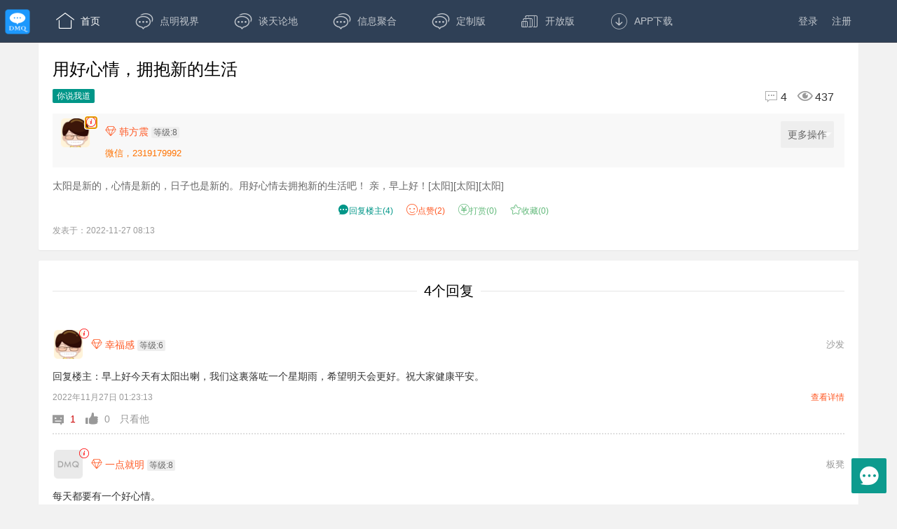

--- FILE ---
content_type: text/html;charset=UTF-8
request_url: https://dmq.dmrjkj.com/social/newforum/topic/?id=90429
body_size: 25569
content:
<!DOCTYPE html>
<html>
<head>
    <title>用好心情，拥抱新的生活-你说我道-点明圈，看得见的社交圈</title>
    <script src="../source/js/moment.js?v=1.0" type="application/javascript"></script>
    
    <meta charset="utf-8">
    <meta name="viewport" content="width=device-width, initial-scale=1, maximum-scale=1">
    <link rel="stylesheet" href="../source/layui/css/layui.css">
    <link rel="stylesheet" href="../source/css/global.css?v=1.4">
    <link rel="stylesheet" href="../source/css/mylay.css?v=1.37">
    <link rel="stylesheet" href="../source/css/wap2app.css?v=1.8">
    <link rel="icon" href="../source/favicon.ico" type="image/x-icon"/>
    <script src="../source/js/util.js?t=123133"></script>
    <script src="../source/js/jquery-3.4.1.min.js"></script>
    <script src="../source/js/community.js?v=1.4.23" type="application/javascript"></script>
    <script src="../source/js/sweetalert.min.js"></script>
    <script src="../source/js/plusShare.js?v=1.8" type="text/javascript" charset="utf-8"></script>
    <script src="../source/js/wap2app.js?v=1.5.21" type="text/javascript" charset="utf-8"></script>

    <script src="../source/js/xss.min.js?v=1.7" type="application/javascript"></script>
    <script src="../source/js/clipboard.js?v=1.0" type="application/javascript"></script>
    <link rel="stylesheet" href="../source/css/audio.css?v=1.0">
    <style>
        .multi-select-container button {
            margin-right: 10px;
        }
        
        .multi-select-checkbox {
            z-index: 10;
        }
        
        .multi-select-checkbox input[type="checkbox"] {
            cursor: pointer;
            transform: scale(1.2);
        }
        
        .multi-select-checkbox label {
            font-size: 12px;
            color: #666;
            user-select: none;
        }
    </style>
</head>
<body style="padding-bottom: 20px">

<div><div class="fly-header layui-bg-cyan html5plus-hide">
    <div class="layui-container">
        <a class="fly-logo layui-hide-xs">
            <img src="../source/images/logo.png" alt="点明圈" style="height: 40px" aria-label="点明圈">
        </a>

        <!--导航针对移动端优化-->
        <a class="fly-logo layui-hide-sm" style="left: 15px" href="/social/newforum/index/">
            <img src="../source/images/logo.png" alt="点明圈" style="height: 40px" aria-label="点明圈">
        </a>
        <ul class="layui-nav layui-hide-sm" style="margin-left: 60px">
            <li class="layui-nav-item layui-this">
                <a href="/social/newforum/index/"><i class="layui-icon">&#xe68e;</i>首页</a>
                
                
                
                
                
                
            </li>
            <li class="layui-nav-item">
                <a><span class="layui-nav-more" tabIndex="0" aria-label="更多"></span></a>
                <dl class="layui-nav-child" style="top: 35px;">
                    
                    <dd><a href="/social/newforum/index/?cid=6"><i class="layui-icon">&#xe705;</i>点明视界</a></dd>
                    <dd><a href="/social/newforum/index/?cid=7"><i class="layui-icon">&#xe705;</i>谈天论地</a></dd>
                    <dd><a href="/social/newforum/index/?cid=8"><i class="layui-icon">&#xe705;</i>信息聚合</a></dd>
                    <dd><a href="/social/newforum/index/?cid=9"><i class="layui-icon">&#xe705;</i>定制版</a></dd>
                    <dd><a href="/social/newforum/section/"><i class="layui-icon">&#xe630;</i>开放版</a></dd>
                    <dd><a href="/social/newforum/section/?type=1"><i class="layui-icon">&#xe630;</i>订阅版</a></dd>
                    <dd><a href="/social/newforum/download/"><i class="layui-icon">&#xe601;</i>APP下载</a></dd>
                </dl>
            </li>
        </ul>

        <ul class="layui-nav fly-nav layui-hide-xs">
            <li class="layui-nav-item layui-this">
                <a class="common_key" accesskey="z" href="/social/newforum/index/"><i class="layui-icon">&#xe68e;</i>首页</a>
            </li>
            <li class="layui-nav-item">
                <a class="common_key" accesskey="z" href="/social/newforum/index/?cid=6">
                    <i class="layui-icon">&#xe63a;</i><span>点明视界</span></a>
            </li>
            <li class="layui-nav-item">
                <a class="common_key" accesskey="z" href="/social/newforum/index/?cid=7">
                    <i class="layui-icon">&#xe63a;</i><span>谈天论地</span></a>
            </li>
            <li class="layui-nav-item">
                <a class="common_key" accesskey="z" href="/social/newforum/index/?cid=8">
                    <i class="layui-icon">&#xe63a;</i><span>信息聚合</span></a>
            </li>
            <li class="layui-nav-item">
                <a class="common_key" accesskey="z" href="/social/newforum/index/?cid=9">
                    <i class="layui-icon">&#xe63a;</i><span>定制版</span></a>
            </li>
            <li class="layui-nav-item">
                <a class="common_key" accesskey="z" href="/social/newforum/section/"><i class="layui-icon">&#xe630;</i>开放版</a>
            </li>
            
            <li class="layui-nav-item">
                <a href="/social/newforum/download/"><i class="layui-icon">&#xe601;</i>APP下载</a>
            </li>
        </ul>

        <ul class="layui-nav fly-nav-user">
            <li class="layui-nav-item html5plus-hide layui-hide-sm">
                <a tabindex="0" aria-label="搜索" role="button" class="fly-search" style="width: 30px;margin-right: 0px;height: auto;"><i class="layui-icon"></i></a>
            </li>
            
                <!-- 未登入的状态 -->
                <li class="layui-nav-item">
                    <a href="/social/newforum/sso/login" accesskey="z" class="common_key">登录</a>
                </li>
                <li class="layui-nav-item">
                    <a href="/social/newforum/sso/register" accesskey="z" class="common_key">注册</a>
                </li>
            
            <!-- 登入后的状态 -->
            

        </ul>
    </div>
</div></div>

<div class="layui-container">
    <div class="layui-row layui-col-space15">
        <div class="layui-col-md16 content detail">
            <div class="fly-panel detail-box">
                <div style="display: flex">
                    <h1 id="topic_detail_tag_id" tabindex="0"><span>用好心情，拥抱新的生活</span></h1>
                    
                </div>
                <div class="fly-detail-info">
                    <a class="layui-badge layui-bg-green" tabindex="0" href="/social/newforum/index/?sectionId=5&amp;cid=7">你说我道</a>
                    
                    
                    
                    <span class="fly-list-nums">
                        <a tabindex="0" href="#" aria-label="回复4,浏览437"><i class="iconfont" aria-label="回复4">&#xe60c;</i><span>4</span><i class="iconfont" aria-label="浏览437">&#xe60b;</i><span>437</span></a>
                    </span>
                </div>
                <div class="quick-to-comment click-href">
                    <div class="detail-about">
                        <a class="fly-avatar niter-avatar" style="top: 5px;left: 10px">
                            <img src="../source/images/male.png"
                                 alt="韩方震">
                        </a>
                        <div style="position: absolute;left: 47px;color: red;width: 15px;height: 15px;line-height: 15px;" tabindex="0" class="fastKey" accesskey="x" aria-label="楼主,韩方震,太阳是新的，心情是新的，日子也是新的。用好心情去拥抱新的生活吧！ 亲，早上好！[太阳][太阳][太阳],发表于:2022-11-27 08:13,点赞2,打赏:0,浏览437"><i class="layui-icon layui-icon-about"></i></div>
                        <div class="fly-detail-user">
                            <a class="fly-link" href="/social/newforum/user/6110?tid=90429" aria-label="楼主,韩方震,等级:8,点击查看他的资料">
                                <i class="layui-icon fly-list-kiss" aria-label="高级会员">&#xe735</i>
                                <cite class="fly-list-kiss">韩方震</cite>
                                <i class="layui-badge fly-badge-vip layui-bg-gray" aria-label="等级:8">等级:8</i>
                            </a>
                        </div>
                        <div class="detail-hits" id="LAY_jieAdmin" data-id="123">
                            <span style="padding-right: 10px; color: #FF7200">微信，2319179992</span>
                            <!--todo 编辑功能等待添加 -->
                            <!--<span th:if="${topic.tid == 0}"-->
                            <!--class="layui-btn layui-btn-xs jie-admin" type="edit"><a id="onlyLookPostUser"-->
                            <!--href="javascript:;" style="margin-left: -5px;"-->
                            <!--tabindex="0" aria-label="只看楼主" role="button" data-state="false"><i-->
                            <!--class="layui-icon">&#xe642;</i>只看楼主</a></span>-->
                        </div>
                        <div class="layui-nav" style="background-color: initial;padding-right: 0px;position: absolute;right: 15px;top: 10px;">
                            <div class="layui-nav-item" style="margin-left: 15px" aria-label="更多操作，点击展开">
                                <a class="layui-btn layui-bg-gray manage-key-base" href="javascript:;" aria-label="更多操作，点击展开">更多操作</a>
                                <dl class="layui-nav-child manage-key" style="text-align: center">
                                    <dd><a tabindex="0" href="javascript:;" id="landIntent" role="button">跳转楼层</a></dd>
                                    <dd><a tabindex="0" href="javascript:;" id="onlyLookPostUser" role="button" data-state="false">只看楼主</a></dd>
                                    
                                    
                                    <!--<dd><a tabindex="0" role="button" th:href="@{'/newforum/user/' + ${topic.postUser.id} + '?tid=' + ${topic.id}}" th:text="${topic.floor == 1 ? '查看楼主资料' : ('查看他的资料')}">查看楼主资料</a></dd>-->
                                    <dd></dd>
                                    <dd></dd>
                                    <dd></dd>
                                    <dd></dd>
                                    <dd></dd>
                                    <dd></dd>
                                    <dd></dd>
                                    <dd></dd>
                                    <dd></dd>
                                    <dd></dd>
                                    <dd></dd>
                                    <dd></dd>
                                    <dd></dd>
                                    <dd></dd>
                                    <dd></dd>
                                    <dd></dd>
                                    <dd></dd>
                                    <dd><a tabindex="0" role="button" class="copyshare" aria-label="分享">分享</a></dd>
                                    <dd></dd>
                                </dl>
                            </div>
                        </div>
                    </div>
                    <div style="margin-top: 5px;margin-bottom: 15px;text-align: center"
                         class="html5plus-hide layui-hide-sm">
                        <a class="layui-btn layui-btn-radius layui-btn-primary layui-btn-fluid"
                           href="javascript:;" onclick="return openAppToTopic(90429)" style="color: red" tabindex="0">打开或者下载<i class="layui-icon">&#xe63b;</i>APP，畅享极致体验，如无法打开或下载，请通过右上角更多里面的浏览器打开</a>
                    </div>
                    <div>
                        <div>
                            <div style="margin-top: 15px;margin-bottom: 15px"
                                 class="layui-text layui-table video photos p-detail"
                                 id="descriptionP"><div><p>太阳是新的，心情是新的，日子也是新的。用好心情去拥抱新的生活吧！ 亲，早上好！[太阳][太阳][太阳]</p></div></div>
                            
                            
                            
                            
                        </div>
                        
                        <div style="text-align: center;margin-top: 10px">
                            <a data-id="90429" class="quick-send-reply" href="javascript:;" onclick="replyMainTopic(this, 1)" tabindex="0" role="button"
                               style="font-size: 12px; color: #009688;cursor: pointer;margin-right: 15px" aria-label="回复楼主4"><i
                                    class="layui-icon">&#xe611;</i><span>回复楼主</span>(<span
                                    id="questionreplycount-90429">4</span>)</a>
                            <a data-id="90429" data-type="0" data-state="false" href="javascript:;" onclick="return zan_question(this)" tabindex="0" role="button"
                                  style="font-size: 12px; color: #FF5722;cursor: pointer;margin-right: 15px" aria-label="点赞2"><i
                                    id="questionZanIcon-90429" class="layui-icon layui-icon-face-smile"></i><span
                                    id="questionZanText-90429">点</span>赞(<span
                                    id="questionzancount-90429">2</span>)</a>
                            <a data-id="90429" data-author="false" href="javascript:;" onclick="play_question(this)" data-state="false" tabindex="0" role="button"
                                  style="font-size: 12px; color: #5FB878;cursor: pointer;margin-right: 15px" aria-label="打赏0"><i
                                    class="layui-icon">&#xe65e;</i>打赏(<span
                                    id="questionsharecount-90429">0</span>)</a>
                            <a data-id="90429" href="javascript:;" data-state="false" onclick="like_question(this)" tabindex="0" role="button" id="collection_btn2"
                                  style="font-size: 12px; color: #5FB878;cursor: pointer;margin-right: 15px" aria-label="收藏0"><i
                                    id="questionLikeIcon-90429" class="layui-icon"></i><span
                                    id="questionLikeText-90429"></span>收藏(<span
                                    id="questionlikecount-90429">0</span>)</a>
                        </div>
                        <div style="margin-top: 10px">
                            <small style="color: #999;" tabindex="0">发表于：2022-11-27 08:13</small>
                            
                            
                            
                        </div><!--标签-->
                        
                    </div>
                </div>

                
            </div>

            <div class="fly-panel detail-box" id="flyReply">
                
                <fieldset class="layui-elem-field layui-field-title" style="text-align: center;">
                    <legend>4个回复</legend>
                </fieldset>
                <div class="jieda click-href" id="jieda">
                </div>
                <div style="margin-bottom: 15px;text-align: center;width: 100%;" id="pageView">
                </div>
                <!-- 无数据时 -->
                <ul class="jieda" id="noreplies">
                    
                </ul>

                <div class="layui-form layui-form-pane">
                    <!--form action="/jie/reply/" method="post"-->
                    <input type="hidden" id="question_id" name="topic_id" value="90429">
                    <input type="hidden" name="fid" value="90429">
                    <input type="hidden" id="replyFloor" name="replyFloor" value="0">
                    <div class="layui-form-item">
                        <div style="text-align: center;min-height: 100px;border-radius: 0 0 2px 2px;height: 100px;line-height: 100px;border-width: inherit;border-style: groove;border-block-color: azure;" tabindex="0">
                            您还没有登录，登录后才可回复。
                            <a style="margin-left: 15px;" class="layui-btn layui-btn-sm" href="/social/newforum/sso/login">登录</a>
                            <a href="/social/newforum/sso/register" style="margin-left: 15px;" class="layui-btn layui-bg-red layui-btn-sm">注册</a></div>

                    </div>
                    
                    
                    
                </div>
            </div>
        </div>
    </div>
    <div id="copySolution" hidden="hidden"></div>
</div>
<script src="https://pv.sohu.com/cityjson?ie=utf-8"></script>
<script type="text/javascript">
    //addHtml5Plus();
    var con = '我在点明圈找到一篇好文章《' + document.title + '》，快来戳后面的链接来围观吧！---';

    function myPlusShare() {
        window.plusShare({
            title: document.title,//应用名字或者文章标题
            content: con,
            href: location.href,//分享出去后，点击跳转地址
            thumbs: ["https://niter.cn/images/N80.png"], //分享缩略图
            //pic :["https://niter.cn/images/N80.png"],//分享图片
        }, function (result) {
            //分享回调
        });
    }

    var clipboard = new ClipboardJS('.copyshare', {
        text: function () {
            if (navigator.userAgent.indexOf("Html5Plus") > -1) {
                //5+ 原生分享
                myPlusShare();
            } else {
                //原有wap分享实现
                bbsalert.alertToast("复制成功!", "赶快去粘贴分享文章吧~", "success");
            }
            //swal("复制成功!", "赶快去分享文章吧~", "success");
            return con + location.href + ' ';
        }
    });
</script>

<div class="fly-footer">
  <p> Copyright &copy; 2022-2023<a href="http://www.dmrjkj.com" target="_blank" style="color: #2f4056">南京点明软件科技有限公司</a></p>
  <p>
    <a href="/social/newforum/about/about">关于我们</a>
  </p>
</div>
<script src="../source/layui/layui.js"></script>
  <!--script>
    (function(){
      var bp = document.createElement('script');
      var curProtocol = window.location.protocol.split(':')[0];
      if (curProtocol === 'https') {
        bp.src = 'https://zz.bdstatic.com/linksubmit/push.js';
      }
      else {
        bp.src = 'http://push.zhanzhang.baidu.com/push.js';
      }
      var s = document.getElementsByTagName("script")[0];
      s.parentNode.insertBefore(bp, s);
    })();
  </script>
  <script>
    (function(){
      var src = "https://jspassport.ssl.qhimg.com/11.0.1.js?d182b3f28525f2db83acfaaf6e696dba";
      document.write('<script src="' + src + '" id="sozz"><\/script>');
    })();
  </script-->


  <div class="audio-box">
    <div class="audio-container">
      <div class="audio-view" hidden="hidden" tabindex="0" aria-label="音频播放器">
        <div class="audio-cover"></div>
        <div class="audio-body">
          <h3 class="audio-title" tabindex="0">等待播放</h3>
          <div class="audio-backs">
            <div class="audio-this-time" tabindex="0">00:00</div>
            <div class="audio-count-time" tabindex="0">00:00</div>
            <div class="audio-setbacks">
              <i class="audio-this-setbacks">
                <span class="audio-backs-btn"></span>
              </i>
              <span class="audio-cache-setbacks">
							</span>
            </div>
          </div>
        </div>
        <div class="audio-btn">
          <div class="audio-select">
            <div class="audio-prev" tabindex="0" role="button" title="上一首"></div>
            <div class="audio-play" tabindex="0" role="button" title="播放"></div>
            <div class="audio-next" tabindex="0" role="button" title="下一首"></div>
            <div class="audio-menu" tabindex="0" role="button" title="播放列表"></div>
            <div class="audio-volume" tabindex="0" role="button" title="音量"></div>
          </div>
          <div class="audio-set-volume">
            <div class="volume-box" tabindex="0">
              <i><span></span></i>
            </div>
          </div>
          <div class="audio-list">
            <div class="audio-list-head">
              <p>目录</p>
              <span class="menu-close" tabindex="0" role="button" title="关闭播放列表">关闭</span>
            </div>
            <ul class="audio-inline">
            </ul>
          </div>
        </div>
      </div>
    </div>
  </div>
  <script src="../source/js/jquery-3.4.1.min.js" type="text/javascript" charset="utf-8"></script>
  <script src="../source/js/audio.js" type="text/javascript" charset="utf-8"></script>

<script src="../source/layui/layui.js"></script>

<script>
    var page = 1;
    layui.cache.params = {
        cid: 7,
        sectionId: 5
    };
    layui.config({
        version: "3.0.0"
        , base: '../source/mods/'
    }).extend({
        fly: 'index'
    }).use(['fly', 'face', 'element', 'layer', 'util', 'form'], function () {
        var $ = layui.$
            , fly = layui.fly
            , util = layui.util
            , element = layui.element
            , layer = layui.layer
            , form = layui.form;

        list_nav_index = 0;
        $('.fastKey:eq(0)').focus();

        initAudioHotKey();

        $('.checkbox').click(function () {
            var id = $(this).data('id');
            if ($(this).hasClass('layui-form-checked')) {
                $(this).removeClass('layui-form-checked');
                $(this).attr('aria-checked', false);
                $("[name="+id+"]").val(false);
            } else {
                $(this).addClass('layui-form-checked');
                $(this).attr('aria-checked', true);
                $("[name="+id+"]").val(true);
            }
        });

        util.fixbar({
            bar1: '&#xe611;'
            , bgcolor: '#009688'
            , click: function (type) {
                if (type === 'bar1') {
                    location.href = '#comment';
                }
            }
        });
        //监听回复按钮
        form.on('submit(replyBtn)', function (data) {
            beginReply(data, rfloor);
            return false;
        });

        //只看楼主
        $('#onlyLookPostUser').on('click', function () {
            var state = $(this).data('state');
            state = !state;
            $(this).data('state', state);
            $(this).text(state ? '取消只看楼主' : '只看楼主');
            onlyLookPostUser = state;
            lookLookUserId = 0;
            intentFloorIndex = -1;
            nextPage(1);
        });

        //跳转楼层
        $('#landIntent').on('click', function(){
            layer.open({
                type: 1
                ,title: false
                ,closeBtn: true
                //,shade: [0.1, '#fff']
                ,shadeClose: true
                ,maxWidth: 10000
                ,skin: 'fly-layer-search'
                ,content: ['<div class="layui-form">'
                    ,'<input class="floor layui-input" autocomplete="off" placeholder="请输入跳转楼层，回车跳转，当前最多'+(rfsize + 1)+'楼" type="number" name="floor" role="textbox">'
                    ,'<div class="" style="margin: 10px;text-align: right;"><button type="button" id="searchIntentFloor" lay-submit lay-filter="intentFloor" tabindex="0" role="button" class="layui-btn">跳转</button></div>'
                    ,'</div>'].join('')
                ,success: function(layero, index){
                    var input = layero.find('input.floor');
                    input.focus();
                    $('[name=floor]').keydown(function (e) {
                        if (e.keyCode == 13) {
                            $('#searchIntentFloor').click();
                            return false;
                        }
                    });
                    form.on('submit(intentFloor)', function(data){
                        var floor = data.field.floor;
                        if(floor.replace(/\s/g, '') === ''){
                            layer.closeAll();
                            return false;
                        }
                        layer.closeAll();
                        var rf = parseInt(floor);
                        if (rf > rfsize + 1) {
                            rf = rfsize + 1;
                            bbsalert.alert("当前最多只有" + rf + "楼，已为您跳转至第" + rf + "楼", 'warning', function (value) {
                                rfloor(rf, false);
                            });
                        } else {
                            rfloor(rf, false);
                        }
                    });
                }
            })
        });
    });

    function calVoiceTime(time) {
        if (time > 60) {
            return parseInt(time / 60) + '分' + Math.ceil(time % 60) + '秒';
        }
        return Math.ceil(time) + '秒';
    }
    
    function initAudioHotKey() {
        if ($('audio').hasClass('voiceTopicKeyTag') && $('.voiceTopicKeyTag').is(':visible')) {
            var pla = $('audio.voiceTopicKeyTag')[0];
            var speechTime = "0\u79D2";
            $(pla).attr('aria-label', '语音' + speechTime);

            $(document).keydown(function (event) {
                //shift+上下光标键控制音量
                if (Hotkey(event, function () {
                    var player = $('.voiceTopicKeyTag')[0];
                    if (!player) {
                        return;
                    }
                    var volumeSize = player.volume + 0.1;
                    if (volumeSize > 1.0) {
                        volumeSize = 1.0;
                    }
                    player.volume = volumeSize;
                }, false, true, false, 38)) {
                    return false;
                }
                if (Hotkey(event, function () {
                    var player = $('.voiceTopicKeyTag')[0];
                    if (!player) {
                        return;
                    }
                    var volumeSize = player.volume - 0.1;
                    if (volumeSize < 0) {
                        volumeSize = 0;
                    }
                    player.volume = volumeSize;
                }, false, true, false, 40)) {
                    return false;
                }
                //shift +左右光标键
                if (Hotkey(event, function () {
                    var player = $('.voiceTopicKeyTag')[0];
                    if (!player || player.duration <= 0) {
                        return;
                    }
                    var currentTime = player.currentTime;
                    currentTime = currentTime - 5;
                    if (currentTime < 0) {
                        currentTime = 0;
                    }
                    player.currentTime = currentTime;
                }, false, true, false, 37));
                if (Hotkey(event, function () {
                    var player = $('.voiceTopicKeyTag')[0];
                    if (!player || player.duration <= 0) {
                        return;
                    }
                    var duration = player.duration;
                    var currentTime = player.currentTime;
                    currentTime = currentTime + 5;
                    if (currentTime > duration) {
                        currentTime = duration - 3;
                    }
                    player.currentTime = currentTime;
                }, false, true, false, 39));
            });
        }
    }

    function rfloor(rf, refresh) {
        if (rf === 1) {
            $('.fastKey').eq(0).focus();
            return;
        }
        var p = (rf) / 20;
        if (!(p % 1 === 0)) {
            p = (p + 1) + "";
            p = p.substring(0, p.indexOf("."));
            p = parseInt(p);
        }
        var page_p = p - 1;
        page_p = page_p <= 0 ? 0 : page_p;
        intentFloorIndex = rf;
        if (!refresh && page_p + 1 === page) {
            intentFloorLand();
        } else {
            nextPage(page_p + 1);
        }
    }

    // 根据楼层获取当前位于第几层，遍历.mainItem元素中的data.floor，确认当前位于第几index
    function getFloorIndex(floor) {
        let index = -1; // 默认返回-1表示未找到
        console.log('当前准备跳转的楼层：' + floor);
        
        $('.mainItem').each(function(currentIndex) {
            // 获取当前元素的楼层号
            const currentFloor = parseInt($(this).data('floor'));
            console.log('当前楼层：' + currentFloor + "，当前index:" + currentIndex);
            
            // 如果找到匹配的楼层号，记录索引并停止遍历
            if (currentFloor === floor) {
                index = currentIndex;
                return false; // 跳出each循环
            }
        });
        
        return index;
    }

    // 获取置顶楼层的数量
    function getTopCount() {
        //获取置顶楼层的数量，遍历.mainItem元素，找到.topic_top的元素，注意：重复的楼层只能算一个
        let topCount = 0;
        let topFloors = new Set(); // 用于存储已统计的楼层号，避免重复计算

        $('.mainItem').each(function () {
            // 检查当前楼层是否包含置顶标识
            if ($(this).find('.topic_top').length > 0) {
                // 获取楼层号，从楼层文本中提取数字
                let floorNumber = $(this).data('floor');
                // 如果这个楼层号还没有被统计过，则计数
                if (!topFloors.has(floorNumber)) {
                    topFloors.add(floorNumber);
                    topCount++;
                }
            }
        });
        return topCount;
    }

    //评论
    function replyMainTopic(obj, main) {
        var loginUser = null;
        if (loginUser == null) {
            location.href = baseUrl + 'newforum/sso/login';
            event.stopPropagation();
            return false;
        }
        layui.$('#question_id').val(layui.$(obj).data('id'));
        layui.$('#replyFloor').attr('value', "-1");
        location.href = '#comment_content';
        if (main === 1) {
            layui.$('#comment_content').attr('placeholder', '回复楼主，可编辑文本，Ctrl加回车快速发送')
        } else if (main !== 0) {
            layui.$('#comment_content').attr('placeholder', '回复'+main+'楼，可编辑文本，Ctrl加回车快速发送')
        }
        event.stopPropagation();
        return false;
    }

    function moveCaretToEnd(el, pos) {
        if (typeof el.selectionStart == "number") {
            el.selectionStart = el.selectionEnd = pos;
        } else if (typeof el.createTextRange != "undefined") {
            el.focus();
            var range = el.createTextRange();
            range.collapse(false);
            range.select();
        }
    }
    //智能审核
    function checkExamine(obj) {
        var $ = layui.$;
        var id = $(obj).data('id');
        handleAjax(baseUrl + 'api/forum/checkexamine.do', {tid:id}, 'POST')
            .done(function (resp) {
                var userLog = resp.object;
                var type = userLog.tid;
                var con = userLog.data;
                bbsalert.alertConfirm({title:'内容审核提醒',msg:('根据智能审核，帖子标题或者内容中含有'+(type == 1 ? "严重等级" : "需人工复查")+'的敏感词，包括' + con), confirmText:'复制敏感词', confirmCallback: function () {
                        var clipboard = new ClipboardJS('#copySolution', {
                            text: function () {
                                if (navigator.userAgent.indexOf("Html5Plus") > -1) {
                                    //5+ 原生分享
                                    window.plusShare({
                                        title: '敏感词',//应用名字或者文章标题
                                        content: con,
                                        href: location.href,//分享出去后，点击跳转地址
                                        thumbs: ["https://niter.cn/images/N80.png"], //分享缩略图
                                    }, function (result) {
                                        //分享回调
                                    });
                                } else {
                                    //原有wap分享实现
                                    bbsalert.alertToast("复制成功!", "赶快去粘贴看看吧~", "success");
                                }
                                return con;
                            }
                        });
                        $('#copySolution').click();
                    }})
            })
            .fail(function (resp) {
                bbsalert.alert(resp, 'error', function (value) {
                    $(obj).focus();
                });
            });
        return false;
    }
    function addurl(obj, type) {
        var $ = layui.$;
        var el = $('#comment_content')[0];
        var content = el.value;
        var start = el.selectionStart; //初始位置
        var end = el.selectionEnd; //结束位置
        var append = "";
        if (type === 0) {
            var urlName = $('#urlName').val();
            var url = $('#url').val();
            if (!url || !urlName) {
                bbsalert.alertInfo('请填写链接名称和地址，不可为空！');
                return;
            }
            $('#urlName').val('');
            $('#url').val('');
            append += ('@URL(' + urlName + ')[' + url + ']');
        } else {
            var videoName = $('#videoName').val();
            var video = $('#video').val();
            if (!video || !videoName) {
                bbsalert.alertInfo('请填写音频名称和链接，不可为空！');
                return;
            }
            $('#videoName').val('');
            $('#video').val('');
            append += ('@MP3(' + videoName + ')[' + video + ']');
        }
        var newContent = content.substring(0, start) + append + content.substring(end, content.length);
        $('#comment_content').val(newContent);
        $(el).focus();
        moveCaretToEnd(el, start + append.length);
        $(obj).parents('.layui-colla-item:first').find('.layui-colla-title')[0].click();
    }

    var rfsize = 0;
    var intentFloorIndex = 0;
    var onlyLookPostUser = false;//只看楼主
    var lookLookUserId = 0;//只看他
    var isMultiSelectMode = false; // 是否处于多选模式
    var selectedReplies = []; // 选中的回复ID列表
    window.onload = function (ev) {
        // 检查是否满足自动进入多选模式的条件
        var admin = false;
        var topic = {"id":90429,"title":"\u7528\u597D\u5FC3\u60C5\uFF0C\u62E5\u62B1\u65B0\u7684\u751F\u6D3B","content":"\u592A\u9633\u662F\u65B0\u7684\uFF0C\u5FC3\u60C5\u662F\u65B0\u7684\uFF0C\u65E5\u5B50\u4E5F\u662F\u65B0\u7684\u3002\u7528\u597D\u5FC3\u60C5\u53BB\u62E5\u62B1\u65B0\u7684\u751F\u6D3B\u5427\uFF01 \u4EB2\uFF0C\u65E9\u4E0A\u597D\uFF01[\u592A\u9633][\u592A\u9633][\u592A\u9633]","cdate":"2022-11-27T08:13:16.000+08:00","rdate":"2022-11-28T00:06:40.000+08:00","tid":0,"rid":0,"postUser":{"id":6110,"userinfoid":33435,"imId":"dmgroup_6110","login":"15895254265","password":"cb14346b43ffd534f12b340e3ba7eccd","gender":"MALE","nickname":"\u97E9\u65B9\u9707","ut":"USER","birthday":"1990-09-16T00:00:00.000+09:00","schoolId":1419,"schoolyear":2000,"province":"\u6C5F\u82CF\u7701","city":"\u5F90\u5DDE\u5E02","signature":"\u5FAE\u4FE1\uFF0C2319179992","voice":null,"vdate":null,"umToken":"AiAvJWBohe_gTsZWt70PmmgDt8gtnO4j91fwCfYT4W96","introduction":"\u6211\u559C\u6B22\u5439\u846B\u82A6\u4E1D\u3002\u7B19\u3000\u8FD9\u4E24\u4E2A\u4E50\u5668\u3002","level":8,"title":"\u5927\u4FA0","tag":null,"cdate":"2015-03-16T13:01:13.000+08:00","lastTime":"2024-10-16T18:31:01.000+08:00","lastLoginTime":"2024-10-16T18:14:18.000+08:00","lastPcLoginTime":"2023-03-13T00:11:50.000+08:00","longitude":0.0,"latitude":0.0,"forbiddenTime":"2016-12-29T14:17:18.000+08:00","points":58988,"pointsLastYear":0,"exp":39215,"dayValue":20251120,"dayExp":0,"dayPoints":0,"groupid":1833070,"invitation":0,"qq":null,"weixin":null,"weibo":null,"vsReason":null,"vs":true,"lv":0,"distance":0.0,"traffic":987,"ranking":0,"popularity":0,"income":0,"postTopicCount":0,"visitCount":0,"rewardCount":0,"often":"2024-01-12T00:07:58.000+08:00","unreadMailCount":0,"updateMailDate":"2017-03-02T09:12:57.000+08:00","totalLoginTimes":815,"todayLoginTimes":1,"todayLoginPcTimes":1,"cloudId":6106,"userSig":"eJyrVgrxCdZLrSjILEpVsjI0sDAwMNABi5WlFilZKRnpGShB*MUp2YkFBZkpQFUmBgZmZgbmJkYQmcyU1LySzLRMsIaU3PSi-NKCeDNDQ7jOzHSQSf4hYemGIc4uVSXmFsbuBqbuJk7aYZ5mJkE5AabpBYkZXj4RZcW*3lFFrrZQjSWZuSBHmRtZGpgbm5la1AIADIEx8Q__","noSignToPost":false,"userSectionSubscribeInIndex":null,"index_select":0,"vs_op_name":null,"vs_op_uid":null,"lastPostTime":"2024-01-13T10:22:40.000+08:00","lastReplyTime":"2024-10-16T18:29:21.000+08:00","moderator":false,"admin":false,"todayValue":20251120,"lastLoginTimeDayValue":20240916},"userType":"USER","fid":5,"section":{"id":5,"category":{"id":7,"title":"\u8BBA\u575B","icon":"2","zorder":6,"vs":true,"defaultShow":false,"nessTopicId":1937174,"memberOnlyNessTopicId":1937174},"title":"\u4F60\u8BF4\u6211\u9053","count":133004,"countVisit":20622743,"countToday":0,"count24Hour":0,"description":"\u804A\u804A\u70ED\u95E8\u7684\u8BDD\u9898\u3001\u8BF4\u8BF4\u6709\u8DA3\u7684\u4E8B\u60C5\uFF0C\u5206\u4EAB\u4E0D\u540C\u7684\u89C2\u70B9\uFF0C\u62D2\u7EDD\u9E21\u6C64\u3001\u62D2\u7EDD\u7A77\u804A\u3001\u62D2\u7EDD\u6597\u5634\uFF01","moderator":{"id":22,"userinfoid":7569,"imId":"dmgroup_22","login":"13375220908","password":"25d55ad283aa400af464c76d713c07ad","gender":"MALE","nickname":"\u5F00\u5FC3\u602A\u4FA0","ut":"ADMIN","birthday":"1988-11-24T00:00:00.000+08:00","schoolId":1,"schoolyear":0,"province":"\u6C5F\u82CF","city":"\u6DEE\u5B89\u5E02","signature":"\u5FAE\u4FE1\uFF0C15152567504","voice":null,"vdate":null,"umToken":"An0ROhUrWkFnwDsLRcF_TjXgp9ZLt4oxF9KOhGTmwTym","introduction":"","level":8,"title":"\u5927\u4FA0","tag":null,"cdate":"2013-09-03T10:41:28.000+08:00","lastTime":"2025-12-20T03:13:48.000+08:00","lastLoginTime":"2025-12-13T09:30:21.000+08:00","lastPcLoginTime":"2025-12-13T09:30:21.000+08:00","longitude":119.006,"latitude":33.7165,"forbiddenTime":null,"points":15917,"pointsLastYear":0,"exp":16196,"dayValue":20251120,"dayExp":0,"dayPoints":0,"groupid":6654,"invitation":0,"qq":null,"weixin":null,"weibo":null,"vsReason":null,"vs":true,"lv":0,"distance":0.0,"traffic":351,"ranking":0,"popularity":0,"income":0,"postTopicCount":0,"visitCount":0,"rewardCount":0,"often":null,"unreadMailCount":33,"updateMailDate":"2017-07-20T18:44:00.000+08:00","totalLoginTimes":2443,"todayLoginTimes":1,"todayLoginPcTimes":1,"cloudId":22,"userSig":"eJw1jlELgjAUhf-LnkPubrqJ0FMmRRFBBdlLKJtyidVaM5Lov5daj*c754PzYrvVNtBPS06zhEMMAKOePbRjCcMA2JDv6lxYS*q7CgGEABni0JDSF08V9YIytbs29oT496jucDsvx-mt9VljfGU2SyhC0*7TzKA8HrJFOVMRriOcYj75iZ5Md0kKwSUXGL8-Br4ybQ__","noSignToPost":false,"userSectionSubscribeInIndex":null,"index_select":0,"vs_op_name":null,"vs_op_uid":null,"lastPostTime":"2025-12-13T10:01:50.000+08:00","lastReplyTime":"2025-12-15T15:49:15.000+08:00","moderator":false,"admin":true,"todayValue":20251120,"lastLoginTimeDayValue":20251113},"mateModerator":{"id":122764,"userinfoid":0,"imId":"dmgroup_122764","login":"13914488478","password":"aded0d4ae14d2c1a4cf77c13c3ddcfd2","gender":"SECRET","nickname":"\u5F20\u4E09\u5251\u8C6A","ut":"USER","birthday":"1977-07-18T00:00:00.000+08:00","schoolId":0,"schoolyear":0,"province":"\u6C5F\u82CF\u7701","city":"\u5357\u4EAC\u5E02","signature":null,"voice":null,"vdate":null,"umToken":null,"introduction":null,"level":3,"title":"\u65B0\u79C0","tag":null,"cdate":"2020-05-23T17:53:02.000+08:00","lastTime":"2024-11-26T11:07:24.000+08:00","lastLoginTime":"2024-11-26T11:07:24.000+08:00","lastPcLoginTime":"2024-11-26T11:07:24.000+08:00","longitude":118.763,"latitude":31.9789,"forbiddenTime":null,"points":1012,"pointsLastYear":0,"exp":970,"dayValue":20251120,"dayExp":0,"dayPoints":0,"groupid":36829248,"invitation":0,"qq":null,"weixin":null,"weibo":null,"vsReason":null,"vs":true,"lv":0,"distance":0.0,"traffic":71,"ranking":0,"popularity":0,"income":0,"postTopicCount":0,"visitCount":0,"rewardCount":0,"often":null,"unreadMailCount":0,"updateMailDate":"2020-05-23T17:53:03.000+08:00","totalLoginTimes":79,"todayLoginTimes":1,"todayLoginPcTimes":1,"cloudId":119001,"userSig":"eJw1jssOgjAURP*lawOXem2RxA0LZYFuMDF1Y5QWcqNAwytE47*LoMuZMyeZFzvGiWMGS7VhgQc*ACymrjc1Cxh3gM250fertaTHFQIIARL5TEibsqWMJkEXeV119uJxLgX*XcpHpIZdvIXOnm-K9x5pH*L*wBs3KhMrwqJ6*pmbN0ZjdFKbn9hS8b0ll3y1BkR8fwCmvzNy","noSignToPost":false,"userSectionSubscribeInIndex":null,"index_select":0,"vs_op_name":null,"vs_op_uid":null,"lastPostTime":"2024-03-18T16:01:10.000+08:00","lastReplyTime":null,"moderator":false,"admin":false,"todayValue":20251120,"lastLoginTimeDayValue":20241026},"postForbidden":false,"recycle":false,"advise":false,"feedback":false,"custom":false,"hot":105,"popularity":55769956,"topicCommentCount":0,"topicZanCount":0,"cdate":"2016-11-14T14:37:16.000+08:00","gambit":false,"subscriberCount":761},"rfloor":0,"traffic":437,"floor":1,"preEssence":false,"preTop":false,"essence":false,"memberOnly":false,"deleteType":"NORMAL","replies":4,"reply_new":false,"abstr":"\u592A\u9633\u662F\u65B0\u7684\uFF0C\u5FC3\u60C5\u662F\u65B0\u7684\uFF0C\u65E5\u5B50\u4E5F\u662F\u65B0\u7684\u3002\u7528\u597D\u5FC3\u60C5\u53BB\u62E5\u62B1\u65B0\u7684\u751F\u6D3B\u5427\uFF01 \u4EB2\uFF0C\u65E9\u4E0A\u597D\uFF01[\u592A\u9633][\u592A\u9633][\u592A\u9633]","hotTopic":{"id":90941,"content":"\u56DE\u590D2\u697C\uFF1A\u5065\u5EB7\u5E73\u5B89","cdate":"2022-11-28T00:06:40.000+08:00","tid":90429,"rid":0,"postUser":{"id":6110,"userinfoid":33435,"imId":"dmgroup_6110","login":"15895254265","password":"cb14346b43ffd534f12b340e3ba7eccd","gender":"MALE","nickname":"\u97E9\u65B9\u9707","ut":"USER","birthday":"1990-09-16T00:00:00.000+09:00","schoolId":1419,"schoolyear":2000,"province":"\u6C5F\u82CF\u7701","city":"\u5F90\u5DDE\u5E02","signature":"\u5FAE\u4FE1\uFF0C2319179992","voice":null,"vdate":null,"umToken":"AiAvJWBohe_gTsZWt70PmmgDt8gtnO4j91fwCfYT4W96","introduction":"\u6211\u559C\u6B22\u5439\u846B\u82A6\u4E1D\u3002\u7B19\u3000\u8FD9\u4E24\u4E2A\u4E50\u5668\u3002","level":8,"title":"\u5927\u4FA0","tag":null,"cdate":"2015-03-16T13:01:13.000+08:00","lastTime":"2024-10-16T18:31:01.000+08:00","lastLoginTime":"2024-10-16T18:14:18.000+08:00","lastPcLoginTime":"2023-03-13T00:11:50.000+08:00","longitude":0.0,"latitude":0.0,"forbiddenTime":"2016-12-29T14:17:18.000+08:00","points":58988,"pointsLastYear":0,"exp":39215,"dayValue":20251120,"dayExp":0,"dayPoints":0,"groupid":1833070,"invitation":0,"qq":null,"weixin":null,"weibo":null,"vsReason":null,"vs":true,"lv":0,"distance":0.0,"traffic":987,"ranking":0,"popularity":0,"income":0,"postTopicCount":0,"visitCount":0,"rewardCount":0,"often":"2024-01-12T00:07:58.000+08:00","unreadMailCount":0,"updateMailDate":"2017-03-02T09:12:57.000+08:00","totalLoginTimes":815,"todayLoginTimes":1,"todayLoginPcTimes":1,"cloudId":6106,"userSig":"eJyrVgrxCdZLrSjILEpVsjI0sDAwMNABi5WlFilZKRnpGShB*MUp2YkFBZkpQFUmBgZmZgbmJkYQmcyU1LySzLRMsIaU3PSi-NKCeDNDQ7jOzHSQSf4hYemGIc4uVSXmFsbuBqbuJk7aYZ5mJkE5AabpBYkZXj4RZcW*3lFFrrZQjSWZuSBHmRtZGpgbm5la1AIADIEx8Q__","noSignToPost":false,"userSectionSubscribeInIndex":null,"index_select":0,"vs_op_name":null,"vs_op_uid":null,"lastPostTime":"2024-01-13T10:22:40.000+08:00","lastReplyTime":"2024-10-16T18:29:21.000+08:00","moderator":false,"admin":false,"todayValue":20251120,"lastLoginTimeDayValue":20240916},"userType":"USER","fid":5,"section":{"id":5,"category":{"id":7,"title":"\u8BBA\u575B","icon":"2","zorder":6,"vs":true,"defaultShow":false,"nessTopicId":1937174,"memberOnlyNessTopicId":1937174},"title":"\u4F60\u8BF4\u6211\u9053","count":133004,"countVisit":20622743,"countToday":0,"count24Hour":0,"description":"\u804A\u804A\u70ED\u95E8\u7684\u8BDD\u9898\u3001\u8BF4\u8BF4\u6709\u8DA3\u7684\u4E8B\u60C5\uFF0C\u5206\u4EAB\u4E0D\u540C\u7684\u89C2\u70B9\uFF0C\u62D2\u7EDD\u9E21\u6C64\u3001\u62D2\u7EDD\u7A77\u804A\u3001\u62D2\u7EDD\u6597\u5634\uFF01","moderator":{"id":22,"userinfoid":7569,"imId":"dmgroup_22","login":"13375220908","password":"25d55ad283aa400af464c76d713c07ad","gender":"MALE","nickname":"\u5F00\u5FC3\u602A\u4FA0","ut":"ADMIN","birthday":"1988-11-24T00:00:00.000+08:00","schoolId":1,"schoolyear":0,"province":"\u6C5F\u82CF","city":"\u6DEE\u5B89\u5E02","signature":"\u5FAE\u4FE1\uFF0C15152567504","voice":null,"vdate":null,"umToken":"An0ROhUrWkFnwDsLRcF_TjXgp9ZLt4oxF9KOhGTmwTym","introduction":"","level":8,"title":"\u5927\u4FA0","tag":null,"cdate":"2013-09-03T10:41:28.000+08:00","lastTime":"2025-12-20T03:13:48.000+08:00","lastLoginTime":"2025-12-13T09:30:21.000+08:00","lastPcLoginTime":"2025-12-13T09:30:21.000+08:00","longitude":119.006,"latitude":33.7165,"forbiddenTime":null,"points":15917,"pointsLastYear":0,"exp":16196,"dayValue":20251120,"dayExp":0,"dayPoints":0,"groupid":6654,"invitation":0,"qq":null,"weixin":null,"weibo":null,"vsReason":null,"vs":true,"lv":0,"distance":0.0,"traffic":351,"ranking":0,"popularity":0,"income":0,"postTopicCount":0,"visitCount":0,"rewardCount":0,"often":null,"unreadMailCount":33,"updateMailDate":"2017-07-20T18:44:00.000+08:00","totalLoginTimes":2443,"todayLoginTimes":1,"todayLoginPcTimes":1,"cloudId":22,"userSig":"eJw1jlELgjAUhf-LnkPubrqJ0FMmRRFBBdlLKJtyidVaM5Lov5daj*c754PzYrvVNtBPS06zhEMMAKOePbRjCcMA2JDv6lxYS*q7CgGEABni0JDSF08V9YIytbs29oT496jucDsvx-mt9VljfGU2SyhC0*7TzKA8HrJFOVMRriOcYj75iZ5Md0kKwSUXGL8-Br4ybQ__","noSignToPost":false,"userSectionSubscribeInIndex":null,"index_select":0,"vs_op_name":null,"vs_op_uid":null,"lastPostTime":"2025-12-13T10:01:50.000+08:00","lastReplyTime":"2025-12-15T15:49:15.000+08:00","moderator":false,"admin":true,"todayValue":20251120,"lastLoginTimeDayValue":20251113},"mateModerator":{"id":122764,"userinfoid":0,"imId":"dmgroup_122764","login":"13914488478","password":"aded0d4ae14d2c1a4cf77c13c3ddcfd2","gender":"SECRET","nickname":"\u5F20\u4E09\u5251\u8C6A","ut":"USER","birthday":"1977-07-18T00:00:00.000+08:00","schoolId":0,"schoolyear":0,"province":"\u6C5F\u82CF\u7701","city":"\u5357\u4EAC\u5E02","signature":null,"voice":null,"vdate":null,"umToken":null,"introduction":null,"level":3,"title":"\u65B0\u79C0","tag":null,"cdate":"2020-05-23T17:53:02.000+08:00","lastTime":"2024-11-26T11:07:24.000+08:00","lastLoginTime":"2024-11-26T11:07:24.000+08:00","lastPcLoginTime":"2024-11-26T11:07:24.000+08:00","longitude":118.763,"latitude":31.9789,"forbiddenTime":null,"points":1012,"pointsLastYear":0,"exp":970,"dayValue":20251120,"dayExp":0,"dayPoints":0,"groupid":36829248,"invitation":0,"qq":null,"weixin":null,"weibo":null,"vsReason":null,"vs":true,"lv":0,"distance":0.0,"traffic":71,"ranking":0,"popularity":0,"income":0,"postTopicCount":0,"visitCount":0,"rewardCount":0,"often":null,"unreadMailCount":0,"updateMailDate":"2020-05-23T17:53:03.000+08:00","totalLoginTimes":79,"todayLoginTimes":1,"todayLoginPcTimes":1,"cloudId":119001,"userSig":"eJw1jssOgjAURP*lawOXem2RxA0LZYFuMDF1Y5QWcqNAwytE47*LoMuZMyeZFzvGiWMGS7VhgQc*ACymrjc1Cxh3gM250fertaTHFQIIARL5TEibsqWMJkEXeV119uJxLgX*XcpHpIZdvIXOnm-K9x5pH*L*wBs3KhMrwqJ6*pmbN0ZjdFKbn9hS8b0ll3y1BkR8fwCmvzNy","noSignToPost":false,"userSectionSubscribeInIndex":null,"index_select":0,"vs_op_name":null,"vs_op_uid":null,"lastPostTime":"2024-03-18T16:01:10.000+08:00","lastReplyTime":null,"moderator":false,"admin":false,"todayValue":20251120,"lastLoginTimeDayValue":20241026},"postForbidden":false,"recycle":false,"advise":false,"feedback":false,"custom":false,"hot":105,"popularity":55769956,"topicCommentCount":0,"topicZanCount":0,"cdate":"2016-11-14T14:37:16.000+08:00","gambit":false,"subscriberCount":761},"rfloor":2,"traffic":1,"floor":5,"preEssence":false,"preTop":false,"essence":false,"memberOnly":false,"deleteType":"NORMAL","replies":0,"reply_new":true,"abstr":"\u56DE\u590D2\u697C\uFF1A\u5065\u5EB7\u5E73\u5B89","zan":0,"hot":0.0,"collectCount":0,"topicRead":true,"topicType":"CHARACTER","voteOptionCount":0,"play":false,"playCount":0,"Speech":0,"applySize":0,"ut":false,"choiceness":false,"gambit":false,"cid":7,"gambitCount":0,"ctop":false,"notComment":false,"notReply":false,"category":{"id":7,"title":"\u8BBA\u575B","icon":"2","zorder":6,"vs":true,"defaultShow":false,"nessTopicId":1937174,"memberOnlyNessTopicId":1937174},"reply":false,"lookByAdmin":false,"hide":false,"canEdit":false,"topFloor":false,"webSiteShow":false,"speech":0,"contentViewData":"\u4F5C\u8005:\u97E9\u65B9\u9707,\u56DE\u590D0,\u6D4F\u89C81,\u56DE\u590D\u4E8E2022-11-28 00:06","canHide":false},"zan":2,"hot":0.0,"state":{"favoured":false,"zaned":false,"replyed":false,"isBlacklist":false,"isForbidden":false,"isFriend":false,"postUserForbidden":false,"isPlay":false,"isApply":false,"isVote":false,"isAttention":false,"apply":false,"attention":false,"forbidden":false,"play":false,"blacklist":false,"friend":false,"vote":false},"collectCount":0,"topicRead":false,"topicType":"CHARACTER","voteOptionCount":0,"play":false,"playCount":0,"Speech":0,"applySize":0,"ut":false,"choiceness":false,"gambit":false,"cid":7,"gambitCount":0,"ctop":false,"notComment":false,"notReply":false,"category":{"id":7,"title":"\u8BBA\u575B","icon":"2","zorder":6,"vs":true,"defaultShow":false,"nessTopicId":1937174,"memberOnlyNessTopicId":1937174},"reply":false,"lookByAdmin":false,"hide":false,"canEdit":false,"topFloor":false,"webSiteShow":false,"speech":0,"contentViewData":"\u4F5C\u8005:\u97E9\u65B9\u9707,\u56DE\u590D4,\u6D4F\u89C8437,\u53D1\u8868\u4E8E2022-11-27 08:13,\u6700\u540E\u7531\u97E9\u65B9\u9707\u56DE\u590D\u4E8E2022-11-28 00:06","canHide":false};
        if (admin && topic.replies > 0) {
            isMultiSelectMode = true;
        }
        
        nextPage(page);
        // 初始化多选按钮状态
        updateMultiSelectButtons();
    };
    //type为页码
    function nextPage(pagIndex) {
        var topic = {"id":90429,"title":"\u7528\u597D\u5FC3\u60C5\uFF0C\u62E5\u62B1\u65B0\u7684\u751F\u6D3B","content":"\u592A\u9633\u662F\u65B0\u7684\uFF0C\u5FC3\u60C5\u662F\u65B0\u7684\uFF0C\u65E5\u5B50\u4E5F\u662F\u65B0\u7684\u3002\u7528\u597D\u5FC3\u60C5\u53BB\u62E5\u62B1\u65B0\u7684\u751F\u6D3B\u5427\uFF01 \u4EB2\uFF0C\u65E9\u4E0A\u597D\uFF01[\u592A\u9633][\u592A\u9633][\u592A\u9633]","cdate":"2022-11-27T08:13:16.000+08:00","rdate":"2022-11-28T00:06:40.000+08:00","tid":0,"rid":0,"postUser":{"id":6110,"userinfoid":33435,"imId":"dmgroup_6110","login":"15895254265","password":"cb14346b43ffd534f12b340e3ba7eccd","gender":"MALE","nickname":"\u97E9\u65B9\u9707","ut":"USER","birthday":"1990-09-16T00:00:00.000+09:00","schoolId":1419,"schoolyear":2000,"province":"\u6C5F\u82CF\u7701","city":"\u5F90\u5DDE\u5E02","signature":"\u5FAE\u4FE1\uFF0C2319179992","voice":null,"vdate":null,"umToken":"AiAvJWBohe_gTsZWt70PmmgDt8gtnO4j91fwCfYT4W96","introduction":"\u6211\u559C\u6B22\u5439\u846B\u82A6\u4E1D\u3002\u7B19\u3000\u8FD9\u4E24\u4E2A\u4E50\u5668\u3002","level":8,"title":"\u5927\u4FA0","tag":null,"cdate":"2015-03-16T13:01:13.000+08:00","lastTime":"2024-10-16T18:31:01.000+08:00","lastLoginTime":"2024-10-16T18:14:18.000+08:00","lastPcLoginTime":"2023-03-13T00:11:50.000+08:00","longitude":0.0,"latitude":0.0,"forbiddenTime":"2016-12-29T14:17:18.000+08:00","points":58988,"pointsLastYear":0,"exp":39215,"dayValue":20251120,"dayExp":0,"dayPoints":0,"groupid":1833070,"invitation":0,"qq":null,"weixin":null,"weibo":null,"vsReason":null,"vs":true,"lv":0,"distance":0.0,"traffic":987,"ranking":0,"popularity":0,"income":0,"postTopicCount":0,"visitCount":0,"rewardCount":0,"often":"2024-01-12T00:07:58.000+08:00","unreadMailCount":0,"updateMailDate":"2017-03-02T09:12:57.000+08:00","totalLoginTimes":815,"todayLoginTimes":1,"todayLoginPcTimes":1,"cloudId":6106,"userSig":"eJyrVgrxCdZLrSjILEpVsjI0sDAwMNABi5WlFilZKRnpGShB*MUp2YkFBZkpQFUmBgZmZgbmJkYQmcyU1LySzLRMsIaU3PSi-NKCeDNDQ7jOzHSQSf4hYemGIc4uVSXmFsbuBqbuJk7aYZ5mJkE5AabpBYkZXj4RZcW*3lFFrrZQjSWZuSBHmRtZGpgbm5la1AIADIEx8Q__","noSignToPost":false,"userSectionSubscribeInIndex":null,"index_select":0,"vs_op_name":null,"vs_op_uid":null,"lastPostTime":"2024-01-13T10:22:40.000+08:00","lastReplyTime":"2024-10-16T18:29:21.000+08:00","moderator":false,"admin":false,"todayValue":20251120,"lastLoginTimeDayValue":20240916},"userType":"USER","fid":5,"section":{"id":5,"category":{"id":7,"title":"\u8BBA\u575B","icon":"2","zorder":6,"vs":true,"defaultShow":false,"nessTopicId":1937174,"memberOnlyNessTopicId":1937174},"title":"\u4F60\u8BF4\u6211\u9053","count":133004,"countVisit":20622743,"countToday":0,"count24Hour":0,"description":"\u804A\u804A\u70ED\u95E8\u7684\u8BDD\u9898\u3001\u8BF4\u8BF4\u6709\u8DA3\u7684\u4E8B\u60C5\uFF0C\u5206\u4EAB\u4E0D\u540C\u7684\u89C2\u70B9\uFF0C\u62D2\u7EDD\u9E21\u6C64\u3001\u62D2\u7EDD\u7A77\u804A\u3001\u62D2\u7EDD\u6597\u5634\uFF01","moderator":{"id":22,"userinfoid":7569,"imId":"dmgroup_22","login":"13375220908","password":"25d55ad283aa400af464c76d713c07ad","gender":"MALE","nickname":"\u5F00\u5FC3\u602A\u4FA0","ut":"ADMIN","birthday":"1988-11-24T00:00:00.000+08:00","schoolId":1,"schoolyear":0,"province":"\u6C5F\u82CF","city":"\u6DEE\u5B89\u5E02","signature":"\u5FAE\u4FE1\uFF0C15152567504","voice":null,"vdate":null,"umToken":"An0ROhUrWkFnwDsLRcF_TjXgp9ZLt4oxF9KOhGTmwTym","introduction":"","level":8,"title":"\u5927\u4FA0","tag":null,"cdate":"2013-09-03T10:41:28.000+08:00","lastTime":"2025-12-20T03:13:48.000+08:00","lastLoginTime":"2025-12-13T09:30:21.000+08:00","lastPcLoginTime":"2025-12-13T09:30:21.000+08:00","longitude":119.006,"latitude":33.7165,"forbiddenTime":null,"points":15917,"pointsLastYear":0,"exp":16196,"dayValue":20251120,"dayExp":0,"dayPoints":0,"groupid":6654,"invitation":0,"qq":null,"weixin":null,"weibo":null,"vsReason":null,"vs":true,"lv":0,"distance":0.0,"traffic":351,"ranking":0,"popularity":0,"income":0,"postTopicCount":0,"visitCount":0,"rewardCount":0,"often":null,"unreadMailCount":33,"updateMailDate":"2017-07-20T18:44:00.000+08:00","totalLoginTimes":2443,"todayLoginTimes":1,"todayLoginPcTimes":1,"cloudId":22,"userSig":"eJw1jlELgjAUhf-LnkPubrqJ0FMmRRFBBdlLKJtyidVaM5Lov5daj*c754PzYrvVNtBPS06zhEMMAKOePbRjCcMA2JDv6lxYS*q7CgGEABni0JDSF08V9YIytbs29oT496jucDsvx-mt9VljfGU2SyhC0*7TzKA8HrJFOVMRriOcYj75iZ5Md0kKwSUXGL8-Br4ybQ__","noSignToPost":false,"userSectionSubscribeInIndex":null,"index_select":0,"vs_op_name":null,"vs_op_uid":null,"lastPostTime":"2025-12-13T10:01:50.000+08:00","lastReplyTime":"2025-12-15T15:49:15.000+08:00","moderator":false,"admin":true,"todayValue":20251120,"lastLoginTimeDayValue":20251113},"mateModerator":{"id":122764,"userinfoid":0,"imId":"dmgroup_122764","login":"13914488478","password":"aded0d4ae14d2c1a4cf77c13c3ddcfd2","gender":"SECRET","nickname":"\u5F20\u4E09\u5251\u8C6A","ut":"USER","birthday":"1977-07-18T00:00:00.000+08:00","schoolId":0,"schoolyear":0,"province":"\u6C5F\u82CF\u7701","city":"\u5357\u4EAC\u5E02","signature":null,"voice":null,"vdate":null,"umToken":null,"introduction":null,"level":3,"title":"\u65B0\u79C0","tag":null,"cdate":"2020-05-23T17:53:02.000+08:00","lastTime":"2024-11-26T11:07:24.000+08:00","lastLoginTime":"2024-11-26T11:07:24.000+08:00","lastPcLoginTime":"2024-11-26T11:07:24.000+08:00","longitude":118.763,"latitude":31.9789,"forbiddenTime":null,"points":1012,"pointsLastYear":0,"exp":970,"dayValue":20251120,"dayExp":0,"dayPoints":0,"groupid":36829248,"invitation":0,"qq":null,"weixin":null,"weibo":null,"vsReason":null,"vs":true,"lv":0,"distance":0.0,"traffic":71,"ranking":0,"popularity":0,"income":0,"postTopicCount":0,"visitCount":0,"rewardCount":0,"often":null,"unreadMailCount":0,"updateMailDate":"2020-05-23T17:53:03.000+08:00","totalLoginTimes":79,"todayLoginTimes":1,"todayLoginPcTimes":1,"cloudId":119001,"userSig":"eJw1jssOgjAURP*lawOXem2RxA0LZYFuMDF1Y5QWcqNAwytE47*LoMuZMyeZFzvGiWMGS7VhgQc*ACymrjc1Cxh3gM250fertaTHFQIIARL5TEibsqWMJkEXeV119uJxLgX*XcpHpIZdvIXOnm-K9x5pH*L*wBs3KhMrwqJ6*pmbN0ZjdFKbn9hS8b0ll3y1BkR8fwCmvzNy","noSignToPost":false,"userSectionSubscribeInIndex":null,"index_select":0,"vs_op_name":null,"vs_op_uid":null,"lastPostTime":"2024-03-18T16:01:10.000+08:00","lastReplyTime":null,"moderator":false,"admin":false,"todayValue":20251120,"lastLoginTimeDayValue":20241026},"postForbidden":false,"recycle":false,"advise":false,"feedback":false,"custom":false,"hot":105,"popularity":55769956,"topicCommentCount":0,"topicZanCount":0,"cdate":"2016-11-14T14:37:16.000+08:00","gambit":false,"subscriberCount":761},"rfloor":0,"traffic":437,"floor":1,"preEssence":false,"preTop":false,"essence":false,"memberOnly":false,"deleteType":"NORMAL","replies":4,"reply_new":false,"abstr":"\u592A\u9633\u662F\u65B0\u7684\uFF0C\u5FC3\u60C5\u662F\u65B0\u7684\uFF0C\u65E5\u5B50\u4E5F\u662F\u65B0\u7684\u3002\u7528\u597D\u5FC3\u60C5\u53BB\u62E5\u62B1\u65B0\u7684\u751F\u6D3B\u5427\uFF01 \u4EB2\uFF0C\u65E9\u4E0A\u597D\uFF01[\u592A\u9633][\u592A\u9633][\u592A\u9633]","hotTopic":{"id":90941,"content":"\u56DE\u590D2\u697C\uFF1A\u5065\u5EB7\u5E73\u5B89","cdate":"2022-11-28T00:06:40.000+08:00","tid":90429,"rid":0,"postUser":{"id":6110,"userinfoid":33435,"imId":"dmgroup_6110","login":"15895254265","password":"cb14346b43ffd534f12b340e3ba7eccd","gender":"MALE","nickname":"\u97E9\u65B9\u9707","ut":"USER","birthday":"1990-09-16T00:00:00.000+09:00","schoolId":1419,"schoolyear":2000,"province":"\u6C5F\u82CF\u7701","city":"\u5F90\u5DDE\u5E02","signature":"\u5FAE\u4FE1\uFF0C2319179992","voice":null,"vdate":null,"umToken":"AiAvJWBohe_gTsZWt70PmmgDt8gtnO4j91fwCfYT4W96","introduction":"\u6211\u559C\u6B22\u5439\u846B\u82A6\u4E1D\u3002\u7B19\u3000\u8FD9\u4E24\u4E2A\u4E50\u5668\u3002","level":8,"title":"\u5927\u4FA0","tag":null,"cdate":"2015-03-16T13:01:13.000+08:00","lastTime":"2024-10-16T18:31:01.000+08:00","lastLoginTime":"2024-10-16T18:14:18.000+08:00","lastPcLoginTime":"2023-03-13T00:11:50.000+08:00","longitude":0.0,"latitude":0.0,"forbiddenTime":"2016-12-29T14:17:18.000+08:00","points":58988,"pointsLastYear":0,"exp":39215,"dayValue":20251120,"dayExp":0,"dayPoints":0,"groupid":1833070,"invitation":0,"qq":null,"weixin":null,"weibo":null,"vsReason":null,"vs":true,"lv":0,"distance":0.0,"traffic":987,"ranking":0,"popularity":0,"income":0,"postTopicCount":0,"visitCount":0,"rewardCount":0,"often":"2024-01-12T00:07:58.000+08:00","unreadMailCount":0,"updateMailDate":"2017-03-02T09:12:57.000+08:00","totalLoginTimes":815,"todayLoginTimes":1,"todayLoginPcTimes":1,"cloudId":6106,"userSig":"eJyrVgrxCdZLrSjILEpVsjI0sDAwMNABi5WlFilZKRnpGShB*MUp2YkFBZkpQFUmBgZmZgbmJkYQmcyU1LySzLRMsIaU3PSi-NKCeDNDQ7jOzHSQSf4hYemGIc4uVSXmFsbuBqbuJk7aYZ5mJkE5AabpBYkZXj4RZcW*3lFFrrZQjSWZuSBHmRtZGpgbm5la1AIADIEx8Q__","noSignToPost":false,"userSectionSubscribeInIndex":null,"index_select":0,"vs_op_name":null,"vs_op_uid":null,"lastPostTime":"2024-01-13T10:22:40.000+08:00","lastReplyTime":"2024-10-16T18:29:21.000+08:00","moderator":false,"admin":false,"todayValue":20251120,"lastLoginTimeDayValue":20240916},"userType":"USER","fid":5,"section":{"id":5,"category":{"id":7,"title":"\u8BBA\u575B","icon":"2","zorder":6,"vs":true,"defaultShow":false,"nessTopicId":1937174,"memberOnlyNessTopicId":1937174},"title":"\u4F60\u8BF4\u6211\u9053","count":133004,"countVisit":20622743,"countToday":0,"count24Hour":0,"description":"\u804A\u804A\u70ED\u95E8\u7684\u8BDD\u9898\u3001\u8BF4\u8BF4\u6709\u8DA3\u7684\u4E8B\u60C5\uFF0C\u5206\u4EAB\u4E0D\u540C\u7684\u89C2\u70B9\uFF0C\u62D2\u7EDD\u9E21\u6C64\u3001\u62D2\u7EDD\u7A77\u804A\u3001\u62D2\u7EDD\u6597\u5634\uFF01","moderator":{"id":22,"userinfoid":7569,"imId":"dmgroup_22","login":"13375220908","password":"25d55ad283aa400af464c76d713c07ad","gender":"MALE","nickname":"\u5F00\u5FC3\u602A\u4FA0","ut":"ADMIN","birthday":"1988-11-24T00:00:00.000+08:00","schoolId":1,"schoolyear":0,"province":"\u6C5F\u82CF","city":"\u6DEE\u5B89\u5E02","signature":"\u5FAE\u4FE1\uFF0C15152567504","voice":null,"vdate":null,"umToken":"An0ROhUrWkFnwDsLRcF_TjXgp9ZLt4oxF9KOhGTmwTym","introduction":"","level":8,"title":"\u5927\u4FA0","tag":null,"cdate":"2013-09-03T10:41:28.000+08:00","lastTime":"2025-12-20T03:13:48.000+08:00","lastLoginTime":"2025-12-13T09:30:21.000+08:00","lastPcLoginTime":"2025-12-13T09:30:21.000+08:00","longitude":119.006,"latitude":33.7165,"forbiddenTime":null,"points":15917,"pointsLastYear":0,"exp":16196,"dayValue":20251120,"dayExp":0,"dayPoints":0,"groupid":6654,"invitation":0,"qq":null,"weixin":null,"weibo":null,"vsReason":null,"vs":true,"lv":0,"distance":0.0,"traffic":351,"ranking":0,"popularity":0,"income":0,"postTopicCount":0,"visitCount":0,"rewardCount":0,"often":null,"unreadMailCount":33,"updateMailDate":"2017-07-20T18:44:00.000+08:00","totalLoginTimes":2443,"todayLoginTimes":1,"todayLoginPcTimes":1,"cloudId":22,"userSig":"eJw1jlELgjAUhf-LnkPubrqJ0FMmRRFBBdlLKJtyidVaM5Lov5daj*c754PzYrvVNtBPS06zhEMMAKOePbRjCcMA2JDv6lxYS*q7CgGEABni0JDSF08V9YIytbs29oT496jucDsvx-mt9VljfGU2SyhC0*7TzKA8HrJFOVMRriOcYj75iZ5Md0kKwSUXGL8-Br4ybQ__","noSignToPost":false,"userSectionSubscribeInIndex":null,"index_select":0,"vs_op_name":null,"vs_op_uid":null,"lastPostTime":"2025-12-13T10:01:50.000+08:00","lastReplyTime":"2025-12-15T15:49:15.000+08:00","moderator":false,"admin":true,"todayValue":20251120,"lastLoginTimeDayValue":20251113},"mateModerator":{"id":122764,"userinfoid":0,"imId":"dmgroup_122764","login":"13914488478","password":"aded0d4ae14d2c1a4cf77c13c3ddcfd2","gender":"SECRET","nickname":"\u5F20\u4E09\u5251\u8C6A","ut":"USER","birthday":"1977-07-18T00:00:00.000+08:00","schoolId":0,"schoolyear":0,"province":"\u6C5F\u82CF\u7701","city":"\u5357\u4EAC\u5E02","signature":null,"voice":null,"vdate":null,"umToken":null,"introduction":null,"level":3,"title":"\u65B0\u79C0","tag":null,"cdate":"2020-05-23T17:53:02.000+08:00","lastTime":"2024-11-26T11:07:24.000+08:00","lastLoginTime":"2024-11-26T11:07:24.000+08:00","lastPcLoginTime":"2024-11-26T11:07:24.000+08:00","longitude":118.763,"latitude":31.9789,"forbiddenTime":null,"points":1012,"pointsLastYear":0,"exp":970,"dayValue":20251120,"dayExp":0,"dayPoints":0,"groupid":36829248,"invitation":0,"qq":null,"weixin":null,"weibo":null,"vsReason":null,"vs":true,"lv":0,"distance":0.0,"traffic":71,"ranking":0,"popularity":0,"income":0,"postTopicCount":0,"visitCount":0,"rewardCount":0,"often":null,"unreadMailCount":0,"updateMailDate":"2020-05-23T17:53:03.000+08:00","totalLoginTimes":79,"todayLoginTimes":1,"todayLoginPcTimes":1,"cloudId":119001,"userSig":"eJw1jssOgjAURP*lawOXem2RxA0LZYFuMDF1Y5QWcqNAwytE47*LoMuZMyeZFzvGiWMGS7VhgQc*ACymrjc1Cxh3gM250fertaTHFQIIARL5TEibsqWMJkEXeV119uJxLgX*XcpHpIZdvIXOnm-K9x5pH*L*wBs3KhMrwqJ6*pmbN0ZjdFKbn9hS8b0ll3y1BkR8fwCmvzNy","noSignToPost":false,"userSectionSubscribeInIndex":null,"index_select":0,"vs_op_name":null,"vs_op_uid":null,"lastPostTime":"2024-03-18T16:01:10.000+08:00","lastReplyTime":null,"moderator":false,"admin":false,"todayValue":20251120,"lastLoginTimeDayValue":20241026},"postForbidden":false,"recycle":false,"advise":false,"feedback":false,"custom":false,"hot":105,"popularity":55769956,"topicCommentCount":0,"topicZanCount":0,"cdate":"2016-11-14T14:37:16.000+08:00","gambit":false,"subscriberCount":761},"rfloor":2,"traffic":1,"floor":5,"preEssence":false,"preTop":false,"essence":false,"memberOnly":false,"deleteType":"NORMAL","replies":0,"reply_new":true,"abstr":"\u56DE\u590D2\u697C\uFF1A\u5065\u5EB7\u5E73\u5B89","zan":0,"hot":0.0,"collectCount":0,"topicRead":true,"topicType":"CHARACTER","voteOptionCount":0,"play":false,"playCount":0,"Speech":0,"applySize":0,"ut":false,"choiceness":false,"gambit":false,"cid":7,"gambitCount":0,"ctop":false,"notComment":false,"notReply":false,"category":{"id":7,"title":"\u8BBA\u575B","icon":"2","zorder":6,"vs":true,"defaultShow":false,"nessTopicId":1937174,"memberOnlyNessTopicId":1937174},"reply":false,"lookByAdmin":false,"hide":false,"canEdit":false,"topFloor":false,"webSiteShow":false,"speech":0,"contentViewData":"\u4F5C\u8005:\u97E9\u65B9\u9707,\u56DE\u590D0,\u6D4F\u89C81,\u56DE\u590D\u4E8E2022-11-28 00:06","canHide":false},"zan":2,"hot":0.0,"state":{"favoured":false,"zaned":false,"replyed":false,"isBlacklist":false,"isForbidden":false,"isFriend":false,"postUserForbidden":false,"isPlay":false,"isApply":false,"isVote":false,"isAttention":false,"apply":false,"attention":false,"forbidden":false,"play":false,"blacklist":false,"friend":false,"vote":false},"collectCount":0,"topicRead":false,"topicType":"CHARACTER","voteOptionCount":0,"play":false,"playCount":0,"Speech":0,"applySize":0,"ut":false,"choiceness":false,"gambit":false,"cid":7,"gambitCount":0,"ctop":false,"notComment":false,"notReply":false,"category":{"id":7,"title":"\u8BBA\u575B","icon":"2","zorder":6,"vs":true,"defaultShow":false,"nessTopicId":1937174,"memberOnlyNessTopicId":1937174},"reply":false,"lookByAdmin":false,"hide":false,"canEdit":false,"topFloor":false,"webSiteShow":false,"speech":0,"contentViewData":"\u4F5C\u8005:\u97E9\u65B9\u9707,\u56DE\u590D4,\u6D4F\u89C8437,\u53D1\u8868\u4E8E2022-11-27 08:13,\u6700\u540E\u7531\u97E9\u65B9\u9707\u56DE\u590D\u4E8E2022-11-28 00:06","canHide":false};
        var tid = topic.id;
        var $ = layui.$;
        $.ajax({
            url: 'queryReplies.do',
            type: 'POST',
            dataType: 'json',
            data: {page: pagIndex, tid: tid, onlyLookPostUser: onlyLookPostUser,lookLookUserId:lookLookUserId},
            success: function (data) {
                if (data.code == 200) {
                    var list = data.items;
                    if (!list) {
                        return;
                    }
                    rfsize = data.page.total;
                    page = pagIndex;
                    window.history.replaceState(null, document.title, '?id='+tid+'&page='+page);
                    var loginUser = null;
                    var admin = false;
                    var moderator = false;
                    var html = '';
                    $.each(list, function (index, comment) {
                        var user_href = baseUrl + '/newforum/user/' + comment.postUser.id + '?tid=' + comment.id;
                        var topicState = comment.deleteType == 'NORMAL';
                        var speakContent = (comment.topFloor ? '置顶楼，' : '') + floorStr(comment.floor) + "," + comment.postUser.nickname + "," + comment.content + ',回复' + comment.replies + ",点赞" + comment.zan + ",打赏" + comment.playCount + ",回复于" + formatDate(new Date(comment.cdate)) + ',' + (comment.lastOp != null ? comment.lastOp : "");
                        var li = '<li class="jieda-daan mainItem quick-to-comment" data-floor="'+comment.floor+'">\n' +//1
                            '    <a name="item-1111111111"></a>\n' +
                            '    <div class="detail-about detail-about-reply" style="line-height: 45px">\n';//1.1
                        
                        li += '      <a class="fly-avatar niter-avatar" data-id="' + comment.postUser.id + '" aria-label="' + comment.postUser.nickname + '">\n' +
                            '        <img src="' + userImg(comment.postUser.gender) + '"\n' +
                            '             alt="' + comment.postUser.nickname + '">\n' +
                            '      </a>\n' +
                            '      <div tabindex="0" data-state="'+topicState +'" data-id="' + comment.id + '" id="comment-body-' + index + '" role="link" onclick="return replyIntent(this)" style="position: absolute;left: 37px;color: red;width: 15px;height: 15px;line-height: 15px" class="fastKey" accesskey="x" aria-label="' + speakContent + '"><i class="layui-icon layui-icon-about"></i></div>\n'+
                            '      <div class="fly-detail-user">\n' +//1.1.1
                            '        <a class="fly-link" href="'+user_href+'">\n';
                        if (comment.postUser.level >= 5) {
                            li += '          <i class="layui-icon fly-list-kiss" title="高级会员">&#xe735</i>\n';
                        }
                        li +=
                            '          <cite class="' + (comment.postUser.level >= 5 ? 'fly-list-kiss' : '') + '">' + comment.postUser.nickname + '</cite>\n' +
                            '          <i class="layui-badge fly-badge-vip layui-bg-gray" title="等级:' + comment.postUser.level + '">等级:' + comment.postUser.level + '</i>\n' +
                            '        </a>\n';
                        if (topic.postUser.id === comment.postUser.id) {
                            li += '        <span>(楼主)</span>\n';
                        }
                        if (comment.postUser.admin) {
                            li += '        <span style="color:#5FB878">(管理员)</span>\n';
                        }
                        li +=
                            '       </div>\n' +//1.1.1
                            '      <div style="right:0;top:0px;position: absolute">\n' +//1.1.2
                            '        <!-- 多选checkbox -->\n';
                        if (isMultiSelectMode && comment.deleteType === 'NORMAL') {
                            li += '        <div class="multi-select-checkbox" style="display: inline-block; margin-right: 10px;">\n' +
                                '          <input type="checkbox" id="checkbox-' + comment.id + '" data-id="' + comment.id + '" onclick="toggleReplySelection(this)" onkeydown="handleCheckboxKeydown(event, this)" tabindex="0" aria-label="第' + comment.floor + '楼">\n' +
                                '        </div>\n';
                        }
                        li += '        <span>' + floorStr(comment.floor) + '</span>\n';
                        if (comment.topFloor) {
                            li += '        <span class="topic_top layui-badge layui-bg-orange">置顶楼层</span>\n';
                        }
                            li +=
                            '      </div>\n' +//1.1.2
                            '    </div>\n' +//1.1
                            '    <div class="detail-body jieda-body photos topic-content">' + comment.htmlContent + '</div>\n' +//1.2
                            '    <div style="margin-bottom: 10px"><div class="jieda-comment-date"><span>'+formatDate(new Date(comment.cdate))+'</span><a style="color:#FF5722;float: right;" tabindex="0" class="click-view-href" data-state="'+topicState +'" data-id="' + comment.id + '" href="javascript:;" onclick="return replyIntent(this)">查看详情</a></div>\n';//1.2.1
                        if (comment.lastOp != null) {
                            li +=
                            '    <div class="" style="font-size: 12px;color: #999;"><span>'+comment.lastOp+'</span></div>\n';
                        }
                            li+=
                            '    </div>\n'+//1.2
                                '    <div class="jieda-reply">\n';//1.3
                        if (comment.deleteType === 'NORMAL') {
                            li+=
                                '    <span data-id="' + comment.id + '" role="button" onclick="return replyMainTopic(this, '+comment.floor+')" class="quick-send-reply" tabindex="0" aria-label="回复此楼">\n' +
                                '      <i class="iconfont icon-svgmoban53"></i>\n' +
                                '     <em class="' + (comment.replies !== 0 ? 'zanok' : '') + '">'+comment.replies+'</em>\n' +
                                '    </span>\n';
                        }
                            li+=
                            '    <span class="jieda-zan"  id="thumbicon-' + comment.id + '" data-state="'+comment.state.zaned+'" data-type="1" data-id="' + comment.id + '" role="button" onclick="return zan_question(this)" tabindex="0" aria-label="'+(comment.state.zaned ? '已赞' : '点赞') + comment.zan+'">\n' +
                            '      <i class="iconfont icon-zan" style="font-size: 18px;"></i>\n' +
                            '      <em id="questionzancount-' + comment.id + '" class="' + (comment.state.zaned ? 'zanok' : '') + '">' + comment.zan + '</em>\n' +
                            '    </span>\n';
                        if (onlyLookPostUser || lookLookUserId > 0) {
                            li += '<span data-id="'+comment.postUser.id+'" role="button" tabindex="0" data-type="1" onclick="return lookFloorType(this)">查看全部楼层</span>'
                        } else {
                            li += '<span data-id="'+comment.postUser.id+'" role="button" tabindex="0" data-type="0" onclick="return lookFloorType(this)">只看'+(comment.postUser.gender == 'MALE' ? '他' : '她')+'</span>'
                        }
                        if (loginUser != null) {
                            li += '      <div class="jieda-admin">\n';//1.3.1
                            if (comment.deleteType === 'NORMAL' && (admin || (comment.canEdit && comment.postUser.id == loginUser.id))) {
                                li += '        <span tabindex="0" style="color:#999;padding-right: 10px" role="button" onclick="return href(\''+(baseUrl + 'newforum/topic/publish?id=' + comment.id)+'\')">编辑</span>\n';
                            }
                            if (comment.deleteType === 'NORMAL' && (admin)) {
                                // 多选模式下显示多选删除，否则显示普通删除
                                    li += '        <span data-id="' + comment.id + '" data-type="1" tabindex="0" role="button" data-state="1" data-role="'+(admin ? 2 : (moderator ? 1 : 0))+'" data-refresh="1" onclick="return deleteTopicBefore(this)">删除</span>\n';
                            }
                            if (comment.deleteType === 'NORMAL' && (admin || moderator)) {
                                li += '        <span data-state="'+(comment.topFloor)+'" data-id="' + comment.id + '" tabindex="0" role="button" data-role="'+(admin ? 2 : (moderator ? 1 : 0))+'" onclick="return topFloor(this)">'+((comment.topFloor != null && comment.topFloor) ? '取消置顶' : '置顶')+'</span>\n';
                            }
                            li +=
                                '      </div>\n';//1.3.1
                        }
                        li += '    </div>';//1.3
                        if (comment.advert != null) {
                            li += '<div style="margin-top: 15px">\n' +//1.4
                                '                    <div class="layui-bg-gray" style="padding: 5px 10px;font-size: 12px;border-radius: 2px;border-width: 1px;border-style: solid;border-color: #e6e6e6;" >\n';//1.4.1
                            if (comment.advert.style === 0) {
                                li += '                        <i class="layui-icon" style="color: red" title="广告">&#xe609;</i><a tabindex="0" accesskey="x" class="fastKey advert" href="'+ (baseUrl + '/newforum/topic/?id=' + comment.advert.tid) + '">'+(comment.advert.title)+'</a>\n';
                            } else {
                                li += '                        <i class="layui-icon" style="color: red" title="广告">&#xe609;</i>'+comment.advert.title+'\n';
                            }
                                li += '                    </div>\n' +//1.4.1
                                    '                </div>\n';//1.4
                        }
                        li +=
                            '  </li>';//1
                        html += li;
                    });
                    $('#jieda').html(html);
                    var pagination = data.page;
                    if (pagination.page > 1) {
                        setTimeout(function () {
                            $('#jieda li:first').focus();
                        }, 500);
                    }
                    var pagHtml = "";
                    pagHtml += '<div class="laypage-main"><!-- 分页展示 -->\n';
                    if (pagination.totalPage > 0) {
                        pagHtml += '                    <span style="font-size: 12px;" tabindex="0" aria-label="共' + pagination.totalPage + '页，当前第' + pagination.page + '页">' + (pagination.page + '/' + pagination.totalPage) + '</span>\n';
                    }
                    if (pagination.page > 1) {
                        pagHtml += '                    <a href="javascript:;" onclick="return nextPage(1)" aria-label="回到第一页">&laquo;</a>\n';
                    }
                    if (pagination.hasPrev) {
                        pagHtml += '                    <a href="javascript:;" accesskey="x" class="fastKey" onclick="return nextPage('+(pagination.page - 1)+')" aria-label="上一页">&lt;</a>\n';
                    }
                    if (pagination.pages != null) {
                        $.each(pagination.pages, function (index2, pageT) {
                            if (pagination.page !== pageT) {
                                pagHtml += '<a href="javascript:;" onclick="return nextPage('+(pageT)+')" aria-label="第'+pageT+'页">'+pageT+'</a>\n';
                            } else {
                                pagHtml += '<span class="laypage-curr">'+ pageT+ '</span>\n'
                            }
                        })
                    }
                    if (pagination.hasNext) {
                        pagHtml += '<a href="javascript:;" accesskey="x" class="fastKey" onclick="return nextPage('+(pagination.page + 1)+')" aria-label="下一页">&gt;</a>\n'
                    }
                    if (pagination.page < pagination.totalPage) {
                        pagHtml += '<a href="javascript:;" onclick="return nextPage('+(pagination.totalPage)+')" aria-label="跳到最后一页">&raquo;</a>\n'
                    }
                    if (pagination.totalPage > 1) {
                        pagHtml += '<div><input id="intentPageId" onclick="return intentInputPage(this)" type="number" class="common_key" accesskey="z" data-max="'+(pagination.totalPage)+'" style="width: 60px;padding: 0;height: 36px;border-radius: 0;font-size: 12px;border: 0;" placeholder="请输入页码，按回车键跳转，当前第' + pagination.page + '页，共'+pagination.totalPage+'页" role="textbox" min="1" max="'+pagination.totalPage+'"></div>\n'
                    }
                    pagHtml += '                </div>';
                    $('#pageView').html(pagHtml);
                    $('#intentPageId').bind('keydown', function (event) {
                        //给input绑定回车事件
                        if (event.keyCode === 13) {
                            $(this).click();
                        }
                    });
                    intentFloorLand();
                    removeAccesskeys();
                    // 恢复checkbox的选中状态
                    restoreCheckboxStates();
                } else {
                    bbsalert.alertInfo(data.result);
                }
            },
            error: function () {
            }
        });
        return false;
    }

    function intentFloorLand() {
        if (page === 1) {
            list_nav_index = 0;
            $('.fastKey').eq(0).focus();
        } else {
            var othis = $('.fastKey').not('.advert').eq(1);
            othis.focus();
        }
        let index;
        if (intentFloorIndex == -1) {
            index = 0;
        } else {
            index = getFloorIndex(intentFloorIndex);
        }
        console.log('当前准备跳转的楼层：' + index + "，楼层：" + intentFloorIndex);
        if (index >= 0) {
            var othis = $('#comment-body-' + (index));
            othis.focus();
            intentFloorIndex = 0;
        }
    }

    function replyIntent(obj) {
        var $ = layui.$;
        var state = $(obj).data('state');
        if (!state) {
            var admin = false;
            if (!admin) {
                return false;
            }
        }
        var id = $(obj).data('id');
        window.open('?id=' + id);
        window.focus();
        event.stopPropagation();
        return false;
    };

    function userImg(gender) {
        if ("MALE" === gender) {
            return "../source/images/male.png";
        } else if ("FEMALE" === gender) {
            return "../source/images/female.png";
        } else {
            return "../source/images/head.png";
        }
    }

    function floorStr(floor) {
        if (floor === 2) {
            return "沙发";
        } else if (floor === 3) {
            return "板凳";
        } else if (floor === 4) {
            return "地板";
        }
        return (floor) + "楼";
    }
    
    function lookFloorType(obj) {
        var type = $(obj).data('type');
        var id = $(obj).data('id');
        if (type === 1) {
            lookLookUserId = 0;
        } else {
            lookLookUserId = id;
        }
        onlyLookPostUser = false;
        intentFloorIndex = -1;
        nextPage(1);
    }

    // 查看帖子ID
    function showTopicId(obj) {
        var $ = layui.$;
        var topicId = $(obj).data('id');
        
        bbsalert.alertConfirm({
            title: '帖子ID',
            msg: '当前帖子的ID是：'+ topicId,
            confirmText: '复制ID',
            confirmCallback: function() {
                copyTopicId(topicId);
            }
        });
        return false;
    }

    // 复制帖子ID
    function copyTopicId(topicId) {
        var clipboard = new ClipboardJS('#copySolution', {
            text: function () {
                return topicId;
            }
        });
        $('#copySolution').click();
        bbsalert.alertToast("复制成功!", "帖子ID已复制到剪贴板", "success");
        clipboard.destroy();
    }

    // 合并帖子
    function showMergeTopic(obj) {
        var $ = layui.$;
        var sourceTopicId = $(obj).data('id');
        
        layer.open({
            type: 1,
            title: '合并帖子',
            closeBtn: true,
            shadeClose: true,
            maxWidth: 500,
            skin: 'fly-layer-search',
            content: ['<div class="layui-form" style="padding: 20px;">'
                ,'<div class="layui-form-item">'
                ,'<label class="layui-form-label" for="sourceTopicId">源帖子ID</label>'
                ,'<div class="layui-input-block">'
                ,'<input type="text" id="sourceTopicId" class="layui-input" value="' + sourceTopicId + '" readonly style="background-color: #f5f5f5;" aria-label="源帖子ID，只读" tabindex="0">'
                ,'</div>'
                ,'</div>'
                ,'<div class="layui-form-item">'
                ,'<label class="layui-form-label" for="targetTopicId">目标帖子ID</label>'
                ,'<div class="layui-input-block">'
                ,'<input type="number" id="targetTopicId" class="layui-input" placeholder="请输入目标帖子的ID" required aria-label="请输入需要合并的帖子ID" tabindex="0" role="textbox">'
                ,'</div>'
                ,'</div>'
                ,'<div class="layui-form-item">'
                ,'<div class="layui-input-block" style="text-align: center;">'
                ,'<button type="button" class="layui-btn layui-btn-normal" onclick="startMergeTopic(' + sourceTopicId + ')" tabindex="0" aria-label="开始合并帖子" role="button">开始合并</button>'
                ,'</div>'
                ,'</div>'
                ,'<div style="margin-top: 15px;padding: 10px;background-color: #f8f8f8;border-radius: 4px;font-size: 12px;color: #666;" tabindex="0" aria-label="注意事项：合并后源帖子将被删除，所有回复将转移到目标帖子中">'
                ,'<strong>注意：</strong>合并成功后本帖将被合并到您所输入的帖子下。'
                ,'</div>'
                ,'</div>'].join('')
        });
        
        // 设置焦点到目标帖子ID输入框
        setTimeout(function() {
            $('#targetTopicId').focus();
        }, 100);
        
        return false;
    }

    // 开始合并帖子
    function startMergeTopic(sourceTopicId) {
        var $ = layui.$;
        var targetTopicId = $('#targetTopicId').val();

        if (!targetTopicId || targetTopicId.trim() === '') {
            bbsalert.alertInfo('请输入目标帖子ID');
            $('#targetTopicId').focus();
            return;
        }
        
        if (parseInt(targetTopicId) === parseInt(sourceTopicId)) {
            bbsalert.alertInfo('不能合并到同一个帖子');
            $('#targetTopicId').focus();
            return;
        }

        layer.closeAll();
        
        // 确认合并
        bbsalert.alertConfirm({
            title: '确认合并',
            msg: '确定要合并该帖吗？合并后本帖将被合并到您所输入的帖子下，同时该帖将被删除，请谨慎操作！\n',
            confirmText: '确认合并',
            confirmCallback: function() {
                executeMergeTopic(sourceTopicId, targetTopicId);
            }
        });
    }

    // 执行合并帖子
    function executeMergeTopic(sourceTopicId, targetTopicId) {
        var $ = layui.$;
        
        // 显示加载状态
        bbsalert.alertToast("正在合并...", "请稍候", "info");
        
        handleAjax(baseUrl + 'api/moderator/mergeTopic.do', {
            id: sourceTopicId,
            targetId: targetTopicId
        }, 'POST')
        .done(function(data) {
            if (data.code === 200) {
                bbsalert.alertConfirm({
                    title: '合并成功',
                    msg: '帖子合并成功！源帖子已被删除，页面将在3秒后跳转到目标帖子。',
                    confirmText: '立即跳转',
                    confirmCallback: function() {
                        // 跳转到目标帖子
                        location.href = baseUrl + 'newforum/topic/?id=' + targetTopicId;
                    }
                });
                
                // 3秒后自动跳转
                setTimeout(function() {
                    location.href = baseUrl + 'newforum/topic/?id=' + targetTopicId;
                }, 3000);
            } else {
                bbsalert.alert(data.result || '合并失败', 'error');
            }
        })
        .fail(function(resp) {
            bbsalert.alert(resp.result || '网络错误，请稍后重试', 'error');
        });
    }

    // 隐藏该帖
    function hideTopic(obj) {
        var $ = layui.$;
        var topicId = $(obj).data('id');
        
        // 显示确认提示
        bbsalert.alertConfirm({
            title: '确认隐藏',
            msg: '此贴设置为无效后，将会隐藏主题帖内容，不再支持回帖，并不可再修改为有效，是否确定操作？',
            confirmText: '确定隐藏',
            confirmCallback: function() {
                executeHideTopic(topicId);
            }
        });
        
        return false;
    }

    // 执行隐藏帖子
    function executeHideTopic(topicId) {
        var $ = layui.$;
        
        // 显示加载状态
        bbsalert.alertToast("正在隐藏...", "请稍候", "info");
        
        handleAjax(baseUrl + 'api/forum/hidetopic.do', {
            tid: topicId
        }, 'POST')
        .done(function(data) {
            if (data.code === 200) {
                bbsalert.alertSuccessToast('帖子隐藏成功！');
                // 刷新页面以显示隐藏状态
                setTimeout(function() {
                    location.reload();
                }, 1500);
            } else {
                bbsalert.alert(data.result || '隐藏失败', 'error');
            }
        })
        .fail(function(resp) {
            bbsalert.alert(resp.result || '网络错误，请稍后重试', 'error');
        });
    }



    // 切换回复选择状态
    function toggleReplySelection(checkbox) {
        var replyId = parseInt(checkbox.dataset.id);
        if (checkbox.checked) {
            if (selectedReplies.indexOf(replyId) === -1) {
                selectedReplies.push(replyId);
            }
        } else {
            var index = selectedReplies.indexOf(replyId);
            if (index > -1) {
                selectedReplies.splice(index, 1);
            }
        }
        updateMultiSelectButtons();
    }

    // 更新多选按钮状态
    function updateMultiSelectButtons() {
        var $ = layui.$;
        if (isMultiSelectMode) {
            if (selectedReplies.length > 0) {
                $('#multiDeleteBtn').show();
                $('#multiDeleteBtn').attr('aria-label', '删除选中的' + selectedReplies.length + '个回复');
                $('#multiDeleteBtn').text('删除选中(' + selectedReplies.length + ')');
            } else {
                $('#multiDeleteBtn').hide();
            }
        } else {
            $('#multiDeleteBtn').hide();
        }
    }

    // 恢复checkbox的选中状态
    function restoreCheckboxStates() {
        if (!isMultiSelectMode) return;
        
        var $ = layui.$;
        selectedReplies.forEach(function(replyId) {
            var checkbox = $('#checkbox-' + replyId);
            if (checkbox.length > 0) {
                checkbox.prop('checked', true);
            }
        });
    }

    // 处理checkbox的键盘事件
    function handleCheckboxKeydown(event, element) {
        if (event.keyCode === 32 || event.keyCode === 13) { // 空格键或回车键
            event.preventDefault();
            var checkbox = element.tagName === 'LABEL' ? $('#' + element.getAttribute('for')) : $(element);
            checkbox.prop('checked', !checkbox.prop('checked'));
            toggleReplySelection(checkbox[0]);
        }
    }

    // 多选删除
    function multiDelete() {
        var topic = {"id":90429,"title":"\u7528\u597D\u5FC3\u60C5\uFF0C\u62E5\u62B1\u65B0\u7684\u751F\u6D3B","content":"\u592A\u9633\u662F\u65B0\u7684\uFF0C\u5FC3\u60C5\u662F\u65B0\u7684\uFF0C\u65E5\u5B50\u4E5F\u662F\u65B0\u7684\u3002\u7528\u597D\u5FC3\u60C5\u53BB\u62E5\u62B1\u65B0\u7684\u751F\u6D3B\u5427\uFF01 \u4EB2\uFF0C\u65E9\u4E0A\u597D\uFF01[\u592A\u9633][\u592A\u9633][\u592A\u9633]","cdate":"2022-11-27T08:13:16.000+08:00","rdate":"2022-11-28T00:06:40.000+08:00","tid":0,"rid":0,"postUser":{"id":6110,"userinfoid":33435,"imId":"dmgroup_6110","login":"15895254265","password":"cb14346b43ffd534f12b340e3ba7eccd","gender":"MALE","nickname":"\u97E9\u65B9\u9707","ut":"USER","birthday":"1990-09-16T00:00:00.000+09:00","schoolId":1419,"schoolyear":2000,"province":"\u6C5F\u82CF\u7701","city":"\u5F90\u5DDE\u5E02","signature":"\u5FAE\u4FE1\uFF0C2319179992","voice":null,"vdate":null,"umToken":"AiAvJWBohe_gTsZWt70PmmgDt8gtnO4j91fwCfYT4W96","introduction":"\u6211\u559C\u6B22\u5439\u846B\u82A6\u4E1D\u3002\u7B19\u3000\u8FD9\u4E24\u4E2A\u4E50\u5668\u3002","level":8,"title":"\u5927\u4FA0","tag":null,"cdate":"2015-03-16T13:01:13.000+08:00","lastTime":"2024-10-16T18:31:01.000+08:00","lastLoginTime":"2024-10-16T18:14:18.000+08:00","lastPcLoginTime":"2023-03-13T00:11:50.000+08:00","longitude":0.0,"latitude":0.0,"forbiddenTime":"2016-12-29T14:17:18.000+08:00","points":58988,"pointsLastYear":0,"exp":39215,"dayValue":20251120,"dayExp":0,"dayPoints":0,"groupid":1833070,"invitation":0,"qq":null,"weixin":null,"weibo":null,"vsReason":null,"vs":true,"lv":0,"distance":0.0,"traffic":987,"ranking":0,"popularity":0,"income":0,"postTopicCount":0,"visitCount":0,"rewardCount":0,"often":"2024-01-12T00:07:58.000+08:00","unreadMailCount":0,"updateMailDate":"2017-03-02T09:12:57.000+08:00","totalLoginTimes":815,"todayLoginTimes":1,"todayLoginPcTimes":1,"cloudId":6106,"userSig":"eJyrVgrxCdZLrSjILEpVsjI0sDAwMNABi5WlFilZKRnpGShB*MUp2YkFBZkpQFUmBgZmZgbmJkYQmcyU1LySzLRMsIaU3PSi-NKCeDNDQ7jOzHSQSf4hYemGIc4uVSXmFsbuBqbuJk7aYZ5mJkE5AabpBYkZXj4RZcW*3lFFrrZQjSWZuSBHmRtZGpgbm5la1AIADIEx8Q__","noSignToPost":false,"userSectionSubscribeInIndex":null,"index_select":0,"vs_op_name":null,"vs_op_uid":null,"lastPostTime":"2024-01-13T10:22:40.000+08:00","lastReplyTime":"2024-10-16T18:29:21.000+08:00","moderator":false,"admin":false,"todayValue":20251120,"lastLoginTimeDayValue":20240916},"userType":"USER","fid":5,"section":{"id":5,"category":{"id":7,"title":"\u8BBA\u575B","icon":"2","zorder":6,"vs":true,"defaultShow":false,"nessTopicId":1937174,"memberOnlyNessTopicId":1937174},"title":"\u4F60\u8BF4\u6211\u9053","count":133004,"countVisit":20622743,"countToday":0,"count24Hour":0,"description":"\u804A\u804A\u70ED\u95E8\u7684\u8BDD\u9898\u3001\u8BF4\u8BF4\u6709\u8DA3\u7684\u4E8B\u60C5\uFF0C\u5206\u4EAB\u4E0D\u540C\u7684\u89C2\u70B9\uFF0C\u62D2\u7EDD\u9E21\u6C64\u3001\u62D2\u7EDD\u7A77\u804A\u3001\u62D2\u7EDD\u6597\u5634\uFF01","moderator":{"id":22,"userinfoid":7569,"imId":"dmgroup_22","login":"13375220908","password":"25d55ad283aa400af464c76d713c07ad","gender":"MALE","nickname":"\u5F00\u5FC3\u602A\u4FA0","ut":"ADMIN","birthday":"1988-11-24T00:00:00.000+08:00","schoolId":1,"schoolyear":0,"province":"\u6C5F\u82CF","city":"\u6DEE\u5B89\u5E02","signature":"\u5FAE\u4FE1\uFF0C15152567504","voice":null,"vdate":null,"umToken":"An0ROhUrWkFnwDsLRcF_TjXgp9ZLt4oxF9KOhGTmwTym","introduction":"","level":8,"title":"\u5927\u4FA0","tag":null,"cdate":"2013-09-03T10:41:28.000+08:00","lastTime":"2025-12-20T03:13:48.000+08:00","lastLoginTime":"2025-12-13T09:30:21.000+08:00","lastPcLoginTime":"2025-12-13T09:30:21.000+08:00","longitude":119.006,"latitude":33.7165,"forbiddenTime":null,"points":15917,"pointsLastYear":0,"exp":16196,"dayValue":20251120,"dayExp":0,"dayPoints":0,"groupid":6654,"invitation":0,"qq":null,"weixin":null,"weibo":null,"vsReason":null,"vs":true,"lv":0,"distance":0.0,"traffic":351,"ranking":0,"popularity":0,"income":0,"postTopicCount":0,"visitCount":0,"rewardCount":0,"often":null,"unreadMailCount":33,"updateMailDate":"2017-07-20T18:44:00.000+08:00","totalLoginTimes":2443,"todayLoginTimes":1,"todayLoginPcTimes":1,"cloudId":22,"userSig":"eJw1jlELgjAUhf-LnkPubrqJ0FMmRRFBBdlLKJtyidVaM5Lov5daj*c754PzYrvVNtBPS06zhEMMAKOePbRjCcMA2JDv6lxYS*q7CgGEABni0JDSF08V9YIytbs29oT496jucDsvx-mt9VljfGU2SyhC0*7TzKA8HrJFOVMRriOcYj75iZ5Md0kKwSUXGL8-Br4ybQ__","noSignToPost":false,"userSectionSubscribeInIndex":null,"index_select":0,"vs_op_name":null,"vs_op_uid":null,"lastPostTime":"2025-12-13T10:01:50.000+08:00","lastReplyTime":"2025-12-15T15:49:15.000+08:00","moderator":false,"admin":true,"todayValue":20251120,"lastLoginTimeDayValue":20251113},"mateModerator":{"id":122764,"userinfoid":0,"imId":"dmgroup_122764","login":"13914488478","password":"aded0d4ae14d2c1a4cf77c13c3ddcfd2","gender":"SECRET","nickname":"\u5F20\u4E09\u5251\u8C6A","ut":"USER","birthday":"1977-07-18T00:00:00.000+08:00","schoolId":0,"schoolyear":0,"province":"\u6C5F\u82CF\u7701","city":"\u5357\u4EAC\u5E02","signature":null,"voice":null,"vdate":null,"umToken":null,"introduction":null,"level":3,"title":"\u65B0\u79C0","tag":null,"cdate":"2020-05-23T17:53:02.000+08:00","lastTime":"2024-11-26T11:07:24.000+08:00","lastLoginTime":"2024-11-26T11:07:24.000+08:00","lastPcLoginTime":"2024-11-26T11:07:24.000+08:00","longitude":118.763,"latitude":31.9789,"forbiddenTime":null,"points":1012,"pointsLastYear":0,"exp":970,"dayValue":20251120,"dayExp":0,"dayPoints":0,"groupid":36829248,"invitation":0,"qq":null,"weixin":null,"weibo":null,"vsReason":null,"vs":true,"lv":0,"distance":0.0,"traffic":71,"ranking":0,"popularity":0,"income":0,"postTopicCount":0,"visitCount":0,"rewardCount":0,"often":null,"unreadMailCount":0,"updateMailDate":"2020-05-23T17:53:03.000+08:00","totalLoginTimes":79,"todayLoginTimes":1,"todayLoginPcTimes":1,"cloudId":119001,"userSig":"eJw1jssOgjAURP*lawOXem2RxA0LZYFuMDF1Y5QWcqNAwytE47*LoMuZMyeZFzvGiWMGS7VhgQc*ACymrjc1Cxh3gM250fertaTHFQIIARL5TEibsqWMJkEXeV119uJxLgX*XcpHpIZdvIXOnm-K9x5pH*L*wBs3KhMrwqJ6*pmbN0ZjdFKbn9hS8b0ll3y1BkR8fwCmvzNy","noSignToPost":false,"userSectionSubscribeInIndex":null,"index_select":0,"vs_op_name":null,"vs_op_uid":null,"lastPostTime":"2024-03-18T16:01:10.000+08:00","lastReplyTime":null,"moderator":false,"admin":false,"todayValue":20251120,"lastLoginTimeDayValue":20241026},"postForbidden":false,"recycle":false,"advise":false,"feedback":false,"custom":false,"hot":105,"popularity":55769956,"topicCommentCount":0,"topicZanCount":0,"cdate":"2016-11-14T14:37:16.000+08:00","gambit":false,"subscriberCount":761},"rfloor":0,"traffic":437,"floor":1,"preEssence":false,"preTop":false,"essence":false,"memberOnly":false,"deleteType":"NORMAL","replies":4,"reply_new":false,"abstr":"\u592A\u9633\u662F\u65B0\u7684\uFF0C\u5FC3\u60C5\u662F\u65B0\u7684\uFF0C\u65E5\u5B50\u4E5F\u662F\u65B0\u7684\u3002\u7528\u597D\u5FC3\u60C5\u53BB\u62E5\u62B1\u65B0\u7684\u751F\u6D3B\u5427\uFF01 \u4EB2\uFF0C\u65E9\u4E0A\u597D\uFF01[\u592A\u9633][\u592A\u9633][\u592A\u9633]","hotTopic":{"id":90941,"content":"\u56DE\u590D2\u697C\uFF1A\u5065\u5EB7\u5E73\u5B89","cdate":"2022-11-28T00:06:40.000+08:00","tid":90429,"rid":0,"postUser":{"id":6110,"userinfoid":33435,"imId":"dmgroup_6110","login":"15895254265","password":"cb14346b43ffd534f12b340e3ba7eccd","gender":"MALE","nickname":"\u97E9\u65B9\u9707","ut":"USER","birthday":"1990-09-16T00:00:00.000+09:00","schoolId":1419,"schoolyear":2000,"province":"\u6C5F\u82CF\u7701","city":"\u5F90\u5DDE\u5E02","signature":"\u5FAE\u4FE1\uFF0C2319179992","voice":null,"vdate":null,"umToken":"AiAvJWBohe_gTsZWt70PmmgDt8gtnO4j91fwCfYT4W96","introduction":"\u6211\u559C\u6B22\u5439\u846B\u82A6\u4E1D\u3002\u7B19\u3000\u8FD9\u4E24\u4E2A\u4E50\u5668\u3002","level":8,"title":"\u5927\u4FA0","tag":null,"cdate":"2015-03-16T13:01:13.000+08:00","lastTime":"2024-10-16T18:31:01.000+08:00","lastLoginTime":"2024-10-16T18:14:18.000+08:00","lastPcLoginTime":"2023-03-13T00:11:50.000+08:00","longitude":0.0,"latitude":0.0,"forbiddenTime":"2016-12-29T14:17:18.000+08:00","points":58988,"pointsLastYear":0,"exp":39215,"dayValue":20251120,"dayExp":0,"dayPoints":0,"groupid":1833070,"invitation":0,"qq":null,"weixin":null,"weibo":null,"vsReason":null,"vs":true,"lv":0,"distance":0.0,"traffic":987,"ranking":0,"popularity":0,"income":0,"postTopicCount":0,"visitCount":0,"rewardCount":0,"often":"2024-01-12T00:07:58.000+08:00","unreadMailCount":0,"updateMailDate":"2017-03-02T09:12:57.000+08:00","totalLoginTimes":815,"todayLoginTimes":1,"todayLoginPcTimes":1,"cloudId":6106,"userSig":"eJyrVgrxCdZLrSjILEpVsjI0sDAwMNABi5WlFilZKRnpGShB*MUp2YkFBZkpQFUmBgZmZgbmJkYQmcyU1LySzLRMsIaU3PSi-NKCeDNDQ7jOzHSQSf4hYemGIc4uVSXmFsbuBqbuJk7aYZ5mJkE5AabpBYkZXj4RZcW*3lFFrrZQjSWZuSBHmRtZGpgbm5la1AIADIEx8Q__","noSignToPost":false,"userSectionSubscribeInIndex":null,"index_select":0,"vs_op_name":null,"vs_op_uid":null,"lastPostTime":"2024-01-13T10:22:40.000+08:00","lastReplyTime":"2024-10-16T18:29:21.000+08:00","moderator":false,"admin":false,"todayValue":20251120,"lastLoginTimeDayValue":20240916},"userType":"USER","fid":5,"section":{"id":5,"category":{"id":7,"title":"\u8BBA\u575B","icon":"2","zorder":6,"vs":true,"defaultShow":false,"nessTopicId":1937174,"memberOnlyNessTopicId":1937174},"title":"\u4F60\u8BF4\u6211\u9053","count":133004,"countVisit":20622743,"countToday":0,"count24Hour":0,"description":"\u804A\u804A\u70ED\u95E8\u7684\u8BDD\u9898\u3001\u8BF4\u8BF4\u6709\u8DA3\u7684\u4E8B\u60C5\uFF0C\u5206\u4EAB\u4E0D\u540C\u7684\u89C2\u70B9\uFF0C\u62D2\u7EDD\u9E21\u6C64\u3001\u62D2\u7EDD\u7A77\u804A\u3001\u62D2\u7EDD\u6597\u5634\uFF01","moderator":{"id":22,"userinfoid":7569,"imId":"dmgroup_22","login":"13375220908","password":"25d55ad283aa400af464c76d713c07ad","gender":"MALE","nickname":"\u5F00\u5FC3\u602A\u4FA0","ut":"ADMIN","birthday":"1988-11-24T00:00:00.000+08:00","schoolId":1,"schoolyear":0,"province":"\u6C5F\u82CF","city":"\u6DEE\u5B89\u5E02","signature":"\u5FAE\u4FE1\uFF0C15152567504","voice":null,"vdate":null,"umToken":"An0ROhUrWkFnwDsLRcF_TjXgp9ZLt4oxF9KOhGTmwTym","introduction":"","level":8,"title":"\u5927\u4FA0","tag":null,"cdate":"2013-09-03T10:41:28.000+08:00","lastTime":"2025-12-20T03:13:48.000+08:00","lastLoginTime":"2025-12-13T09:30:21.000+08:00","lastPcLoginTime":"2025-12-13T09:30:21.000+08:00","longitude":119.006,"latitude":33.7165,"forbiddenTime":null,"points":15917,"pointsLastYear":0,"exp":16196,"dayValue":20251120,"dayExp":0,"dayPoints":0,"groupid":6654,"invitation":0,"qq":null,"weixin":null,"weibo":null,"vsReason":null,"vs":true,"lv":0,"distance":0.0,"traffic":351,"ranking":0,"popularity":0,"income":0,"postTopicCount":0,"visitCount":0,"rewardCount":0,"often":null,"unreadMailCount":33,"updateMailDate":"2017-07-20T18:44:00.000+08:00","totalLoginTimes":2443,"todayLoginTimes":1,"todayLoginPcTimes":1,"cloudId":22,"userSig":"eJw1jlELgjAUhf-LnkPubrqJ0FMmRRFBBdlLKJtyidVaM5Lov5daj*c754PzYrvVNtBPS06zhEMMAKOePbRjCcMA2JDv6lxYS*q7CgGEABni0JDSF08V9YIytbs29oT496jucDsvx-mt9VljfGU2SyhC0*7TzKA8HrJFOVMRriOcYj75iZ5Md0kKwSUXGL8-Br4ybQ__","noSignToPost":false,"userSectionSubscribeInIndex":null,"index_select":0,"vs_op_name":null,"vs_op_uid":null,"lastPostTime":"2025-12-13T10:01:50.000+08:00","lastReplyTime":"2025-12-15T15:49:15.000+08:00","moderator":false,"admin":true,"todayValue":20251120,"lastLoginTimeDayValue":20251113},"mateModerator":{"id":122764,"userinfoid":0,"imId":"dmgroup_122764","login":"13914488478","password":"aded0d4ae14d2c1a4cf77c13c3ddcfd2","gender":"SECRET","nickname":"\u5F20\u4E09\u5251\u8C6A","ut":"USER","birthday":"1977-07-18T00:00:00.000+08:00","schoolId":0,"schoolyear":0,"province":"\u6C5F\u82CF\u7701","city":"\u5357\u4EAC\u5E02","signature":null,"voice":null,"vdate":null,"umToken":null,"introduction":null,"level":3,"title":"\u65B0\u79C0","tag":null,"cdate":"2020-05-23T17:53:02.000+08:00","lastTime":"2024-11-26T11:07:24.000+08:00","lastLoginTime":"2024-11-26T11:07:24.000+08:00","lastPcLoginTime":"2024-11-26T11:07:24.000+08:00","longitude":118.763,"latitude":31.9789,"forbiddenTime":null,"points":1012,"pointsLastYear":0,"exp":970,"dayValue":20251120,"dayExp":0,"dayPoints":0,"groupid":36829248,"invitation":0,"qq":null,"weixin":null,"weibo":null,"vsReason":null,"vs":true,"lv":0,"distance":0.0,"traffic":71,"ranking":0,"popularity":0,"income":0,"postTopicCount":0,"visitCount":0,"rewardCount":0,"often":null,"unreadMailCount":0,"updateMailDate":"2020-05-23T17:53:03.000+08:00","totalLoginTimes":79,"todayLoginTimes":1,"todayLoginPcTimes":1,"cloudId":119001,"userSig":"eJw1jssOgjAURP*lawOXem2RxA0LZYFuMDF1Y5QWcqNAwytE47*LoMuZMyeZFzvGiWMGS7VhgQc*ACymrjc1Cxh3gM250fertaTHFQIIARL5TEibsqWMJkEXeV119uJxLgX*XcpHpIZdvIXOnm-K9x5pH*L*wBs3KhMrwqJ6*pmbN0ZjdFKbn9hS8b0ll3y1BkR8fwCmvzNy","noSignToPost":false,"userSectionSubscribeInIndex":null,"index_select":0,"vs_op_name":null,"vs_op_uid":null,"lastPostTime":"2024-03-18T16:01:10.000+08:00","lastReplyTime":null,"moderator":false,"admin":false,"todayValue":20251120,"lastLoginTimeDayValue":20241026},"postForbidden":false,"recycle":false,"advise":false,"feedback":false,"custom":false,"hot":105,"popularity":55769956,"topicCommentCount":0,"topicZanCount":0,"cdate":"2016-11-14T14:37:16.000+08:00","gambit":false,"subscriberCount":761},"rfloor":2,"traffic":1,"floor":5,"preEssence":false,"preTop":false,"essence":false,"memberOnly":false,"deleteType":"NORMAL","replies":0,"reply_new":true,"abstr":"\u56DE\u590D2\u697C\uFF1A\u5065\u5EB7\u5E73\u5B89","zan":0,"hot":0.0,"collectCount":0,"topicRead":true,"topicType":"CHARACTER","voteOptionCount":0,"play":false,"playCount":0,"Speech":0,"applySize":0,"ut":false,"choiceness":false,"gambit":false,"cid":7,"gambitCount":0,"ctop":false,"notComment":false,"notReply":false,"category":{"id":7,"title":"\u8BBA\u575B","icon":"2","zorder":6,"vs":true,"defaultShow":false,"nessTopicId":1937174,"memberOnlyNessTopicId":1937174},"reply":false,"lookByAdmin":false,"hide":false,"canEdit":false,"topFloor":false,"webSiteShow":false,"speech":0,"contentViewData":"\u4F5C\u8005:\u97E9\u65B9\u9707,\u56DE\u590D0,\u6D4F\u89C81,\u56DE\u590D\u4E8E2022-11-28 00:06","canHide":false},"zan":2,"hot":0.0,"state":{"favoured":false,"zaned":false,"replyed":false,"isBlacklist":false,"isForbidden":false,"isFriend":false,"postUserForbidden":false,"isPlay":false,"isApply":false,"isVote":false,"isAttention":false,"apply":false,"attention":false,"forbidden":false,"play":false,"blacklist":false,"friend":false,"vote":false},"collectCount":0,"topicRead":false,"topicType":"CHARACTER","voteOptionCount":0,"play":false,"playCount":0,"Speech":0,"applySize":0,"ut":false,"choiceness":false,"gambit":false,"cid":7,"gambitCount":0,"ctop":false,"notComment":false,"notReply":false,"category":{"id":7,"title":"\u8BBA\u575B","icon":"2","zorder":6,"vs":true,"defaultShow":false,"nessTopicId":1937174,"memberOnlyNessTopicId":1937174},"reply":false,"lookByAdmin":false,"hide":false,"canEdit":false,"topFloor":false,"webSiteShow":false,"speech":0,"contentViewData":"\u4F5C\u8005:\u97E9\u65B9\u9707,\u56DE\u590D4,\u6D4F\u89C8437,\u53D1\u8868\u4E8E2022-11-27 08:13,\u6700\u540E\u7531\u97E9\u65B9\u9707\u56DE\u590D\u4E8E2022-11-28 00:06","canHide":false};
        if (selectedReplies.length === 0) {
            bbsalert.alertInfo('请先选择要删除的回复');
            return;
        }

        // 跳转到删除页面，传递选中的回复ID列表
        location.href = baseUrl + 'newforum/topicaction/delete?id=' + topic.id + '&ids=' + encodeURIComponent(JSON.stringify(selectedReplies));
    }
</script>
<script>
    function playSongInit(song, firstIndex) {
        if (!song || song.length === 0) {
            return;
        }
        var audioFn = audioPlay({
            song: song,
            autoPlay: true,  //是否立即播放第一首，autoPlay为true且song为空，会alert文本提示并退出
            firstIndex: firstIndex
        });

        audioFn.showAudio();

        /* 向歌单中添加新曲目，第二个参数true为新增后立即播放该曲目，false则不播放 */
        // audioFn.newSong({
        //     'cover': 'source/images/logo.png',
        //     'src': 'http://www.gxgg.gov.cn/xxgk/zcjd/material/关于加快大健康产业发展实施方案/关于加快大健康产业发展实施方案.mp3',
        //     'title': '音频解读：关于加快大健康产业发展实施方案'
        // }, false);

        /* 暂停播放 */
        // audioFn.stopAudio();

        /* 开启播放 */
        // audioFn.playAudio();

        /* 选择歌单中索引为3的曲目(索引是从0开始的)，第二个参数true立即播放该曲目，false则不播放 */
        //audioFn.selectMenu(3,true);

        /* 查看歌单中的曲目 */
        //console.log(audioFn.song);

        /* 当前播放曲目的对象 */
        //console.log(audioFn.audio);
        return audioFn;
    };

    function intentInputPage(obj) {
        var max = $(obj).data('max');
        var input = $(obj).val();
        if (!input || isNaN(input)) {
            return;
        }
        var inputValue = parseInt(input);
        if (inputValue > max) {
            return;
        }
        nextPage(inputValue);
    }

    var audioFn;
    function playVideo(obj, index) {
        var basePlay = layui.$(obj).parents('.play_videos');
        console.log(basePlay);
        if (!basePlay) {
            return false;
        }
        var song = layui.$(basePlay).data('urls');
        if (!song) {
            return false;
        }
        if (audioFn != null) {
            audioFn.changeSong(song, index);
        } else {
            audioFn = playSongInit(song, index);
        }
        event.stopPropagation();
        return false;
    }
</script>


</body>
</html>

--- FILE ---
content_type: text/css;charset=UTF-8
request_url: https://dmq.dmrjkj.com/social/newforum/source/css/global.css?v=1.4
body_size: 50368
content:
/**
 
 @Name: Fly社区
 @Author: 贤心
 @Site: fly.layui.com
 
 */


/* 全局 */
html,body{overflow-x: hidden;}
html body{margin-top: 61px;}
html{background-color: #F2F2F2;}
i{font-style: normal;}

/* 图标 */

@font-face {font-family: "layui-icon-fly";
  src: url('iconfont.eot?t=1512007250695'); /* IE9*/
  src: url('iconfont.eot?t=1512007250695#iefix') format('embedded-opentype'), /* IE6-IE8 */
  url('[data-uri]') format('woff'),
  url('iconfont.ttf?t=1512007250695') format('truetype'), /* chrome, firefox, opera, Safari, Android, iOS 4.2+*/
  url('iconfont.svg?t=1512007250695#iconfont') format('svg'); /* iOS 4.1- */
}

.iconfont {
  font-family:"layui-icon-fly" !important;
  font-size:16px;
  font-style:normal;
  -webkit-font-smoothing: antialiased;
  -webkit-text-stroke-width: 0.2px;
  -moz-osx-font-smoothing: grayscale;
}

.icon-zan:before{content:"\e612"}
.icon-jiazaizhong:before{content:"\e60e"}
.icon-sousuo:before{content:"\e621"}
.icon-quanpingpad:before{content:"\e61d"}
.icon-shezhi:before{content:"\e607"}
.icon-renzhengv:before{content:"\e62b"}
.icon-shijian:before{content:"\e60a"}
.icon-guanbi:before{content:"\e614"}
.icon-tianjia:before{content:"\e616"}
.icon-tuichu:before{content:"\e601"}
.icon-shui:before{content:"\e602"}
.icon-qq:before{content:"\e618"}
.icon-weibo:before{content:"\e617"}
.icon-tupian:before{content:"\e608"}
.icon-logo:before{content:"\e603"}
.icon-daima:before{content:"\e609"}
.icon-biaoqing:before{content:"\e60f"}
.icon-nan:before{content:"\e619"}
.icon-nv:before{content:"\e61a"}
.icon-quitquanping:before{content:"\e61e"}
.icon-zuichun:before{content:"\e61c"}
.icon-charushuipingxian:before{content:"\e622"}
.icon-yulan:before{content:"\e60d"}
.icon-liulanyanjing:before{content:"\e60b"}
.icon-touxiang:before{content:"\e604"}
.icon-caina:before{content:"\e613"}
.icon-room:before{content:"\e615"}
.icon-svgmoban53:before{content:"\e610"}
.icon-shichang:before{content:"\e600"}
.icon-shouye:before{content:"\e605"}
.icon-tishilian:before{content:"\e629"}
.icon-fabu:before{content:"\e606"}
.icon-pinglun:before{content:"\e60c"}
.icon-zan1:before{content:"\e611"}
.icon-chengshi:before{content:"\e61b"}
.icon-lianjie:before{content:"\e620"}
.icon-yulan1:before{content:"\e785"}
.icon-renshu:before{content:"\e61f"}
.icon-huizongzuoyoutuodong:before{content:"\e623"}
.icon-404:before{content:"\e627"}
.icon-iconmingxinganli:before{content:"\e652"}
.icon-wenda:before{content:"\e626"}
.icon-top:before{content:"\e624"}
.icon-ui:before{content:"\e625"}
.icon-fengexian:before{content:"\e63a"}
.icon-jiacu:before{content:"\e62f"}
.icon-kiss:before{content:"\e6cd"}
.icon-biaoqing1:before{content:"\e63b"}
.icon-emwdaima:before{content:"\e62a"}
.icon-jifen:before{content:"\e632"}
.icon-aqrenzheng:before{content:"\e62d"}
.icon-pinglun1:before{content:"\e631"}
.icon-yxj-expression:before{content:"\e628"}
.icon-tongzhi:before{content:"\e647"}
.icon-pinglun2:before{content:"\e62c"}
.icon-jiaoliu:before{content:"\e6b7"}
.icon-renzheng:before{content:"\e62e"}


/* 辅助 */
a:hover{color: #009688; transition: all .3s;}
pre{padding: 10px 15px; margin: 10px 0; font-size: 12px; border-left: 6px solid #009688;  background-color: #f8f8f8; font-family: Courier New; overflow: auto;}

.layui-container{padding: 0;}
.fly-main{width: 1079px; min-height: 600px; margin: 0 auto 15px;}
.layui-badge{height: 20px; line-height: 20px; border-radius: 2px;}

.fly-link{color: #01AAED;}
.fly-link:hover{color: #5FB878;}
.fly-grey{color: #999;}

.fly-msg, .fly-error{padding: 10px 15px; line-height: 24px;}
.fly-msg{background-color:#F8F8F8; color:#666;}
.fly-msg a{color:#4F99CF}
.fly-editbox{position: relative;}

.fly-marginTop{margin-top: 15px;}
.fly-mid{display: inline-block; height: 10px; width: 1px; margin: 0 10px; vertical-align: middle; background-color: #e2e2e2;}
.fly-right{position: absolute; right: 15px; top: 0;}

/* 过度 */
.fly-loading{position: absolute; top: 50%; left: 50%; margin: -12px 0 0 -15px; font-size: 30px; color: #c2c2c2;}

/* 头像 */
.fly-avatar{position: absolute; left: 15px; top: 15px;}
.fly-avatar img{display: block; width: 45px; height: 45px; margin: 0; border-radius: 2px;}

/* 徽章 */
.fly-badge-vip{height: 16px; line-height: 16px; padding: 0 3px; background-color: #FF5722; color: #fff; border-radius: 2px;}
.fly-badge-accept{height: 18px; line-height: 18px; padding: 0 5px !important; background-color: #5FB878; border-radius: 2px;}

/* 赞助商 */
.fly-zanzhu{display: block; position: relative; height: 60px; line-height: 60px; margin-top: 10px; padding: 0 20px; text-align: center; font-size: 16px; font-weight: 300; background-color: #009688; color: #fff;}
.fly-zanzhu:first-child{margin-top: 0;}
.fly-zanzhu:hover{opacity: 0.9; color: #fff;}

/* 图标 */
.icon-touxiang{display: inline-block; font-size: 34px;}
.icon-qq, .icon-weibo{font-size: 30px;}
.icon-renzheng{position: relative; color: #FFB800;}
.icon-kiss{font-size: 18px;}
.icon-pinglun1{position: relative; top: 2px;}

/* 头部 */
.fly-header{position: fixed; left: 0; top: 0; z-index: 10000; width: 100%; height: 60px; border-bottom: 1px solid #404553; border-right: 1px solid #404553; border-radius: 0;}
.fly-logo{position: absolute; left: -50px; top: 11px;}
.fly-nav{margin-left: 0px;}
.fly-nav a i{position: absolute; left: 25px; top: 0; padding-right: 10px; font-size: 26px;}
.fly-nav a .icon-shouye, .nav a .icon-shezhi{top: 2px;}

.fly-nav-user{position: absolute; top: 0; right: 0;}
.fly-nav-user .iconfont{position: relative;}
.fly-nav-avatar img{width: 36px; height: 36px; margin-left: 10px; border-radius: 100%;}
.fly-nav-avatar  .icon-renzheng{font-size: 16px; top: 1px;}
.fly-nav-avatar .fly-badge-vip{position: relative; margin-left: 10px;}
.fly-nav-user .layui-nav-child a i{position: relative; top: 2px; margin-right: 10px; font-size: 26px;}

.fly-nav-msg{position:absolute; top: 50%; left: -25px; height: 20px; line-height: 20px; margin-top: -10px; padding:0 6px; background-color: #FF7200; color: #fff; border-radius: 2px;}
.fly-nav-msg:hover{color:#fff;}

.fly-header .layui-nav{padding: 0; background: none;}
.fly-header .fly-nav a{padding: 0 25px 0 60px;}
.fly-header .fly-nav-user li a{padding: 0 10px;}
.fly-header .fly-nav-user li .fly-nav-avatar{padding-right: 0;}
.fly-header .fly-nav-user a.iconfont{color: #A9B7B7;}
.fly-header>.layui-nav-item a{color: rgba(255,255,255,0.5);}
.fly-header .layui-this a{color: #fff;}
.fly-header .layui-nav .layui-this:after,
.fly-header .layui-nav .layui-nav-bar,
.fly-header .fly-nav-user .layui-nav-more{display: none !important;}
.fly-header .fly-nav-user .layui-nav-child{left: auto; right: 0; width: 120px; min-width: 0;}

/* 底部 */
.fly-footer {margin: 50px 0 0; padding: 20px 0 30px; line-height: 30px; text-align: center; color: #737573; border-top: 1px solid #e2e2e2;}
.fly-footer a{padding:0 6px; font-weight: 300; color: #333;}
.fly-footer a:hover{color: #777;}
.fly-union{margin-top: 10px; color: #999;}
.fly-union>*{display: inline-block; vertical-align: middle;}
.fly-union a[upyun] img{width: 80px;}
.fly-union span{position: relative; top: 3px;}
.fly-union span a{padding: 0; display: inline; color: #999;}
.fly-union span a:hover{text-decoration: underline;}

/* 面板 */
.fly-panel{margin-bottom: 15px; border-radius: 2px; background-color: #fff; box-shadow: 0 1px 2px 0 rgba(0,0,0,.05);}
.fly-panel[pad20]{padding: 20px;}
.fly-panel-title{position: relative; height: 50px; line-height: 50px; padding: 0 15px; border-bottom: 1px dotted #E9E9E9; color: #333; border-radius: 2px 2px 0 0; font-size: 14px;}
.fly-panel-main{padding: 10px 15px;}

/* 专栏 */
.fly-column{height: 50px; line-height: 50px;}
.fly-column ul li{position: relative; display: inline-block; height: 50px;}
.fly-column ul li a{padding: 0 20px;}
.fly-column ul li.layui-this:after{ position: absolute; bottom: 13px; left: 8px; z-index: 0; width: 50px; height: 22px; border: 1px solid #5FB878; border-radius: 2px;}
.fly-column ul li.layui-this a{color: #5FB878;}
.fly-column ul li .fly-mid{margin: 0 20px;}
.fly-column-right{position: absolute; right: 0; top: 0;}
.fly-column-right .layui-btn{vertical-align: initial;}
.fly-column .layui-badge-dot{position: absolute; top: 50%; left: 50%; margin: -4px 0 0 20px;}

/* 搜索 */
.fly-search{display: inline-block; vertical-align: top; width: 50px; height: 50px; margin-right: 10px; text-align: center; cursor: pointer; font-size: 20px;}
.fly-search .layui-icon{font-size: 20px;}
.fly-search:hover{color: #5FB878;}
.fly-layer-search{left: 0px}
.fly-layer-search input{height: 75px; line-height: 75px; width: 90%; padding: 0 15px; font-size: 20px; border: none 0; background: none;}

/* 筛选 */
.fly-filter a{color: #666;}
.fly-filter a.layui-this{color: #5FB878;}
.fly-filter .fly-mid{margin: 0 8px;}
.fly-filter-right{position: absolute; right: 10px; top: 0;}

/* Tab */
.fly-tab{position: relative; padding-top: 3px;}
.fly-tab .layui-tab{margin: 0;}
.fly-tab .layui-tab-title{border-bottom: 1px dotted #e2e2e2;}

.fly-tab-border{position:relative; margin-bottom: 15px;}
.fly-tab-border span,
.fly-tab-border span a{display:inline-block; *display:inline; *zoom:1; vertical-align:top;}
.fly-tab-border span{border: 1px solid #ddd; border-right: none; font-size:0;}
.fly-tab-border span a{position: relative; height: 36px; line-height: 36px; padding: 0 20px; border-right: 1px solid #ddd; font-size: 14px; background-color: #fff;}
.fly-tab-border .tab-this{color: #000;}
.fly-tab-border .tab-this:after{content: ''; position: absolute; bottom: -1px; left: -1px; width: 100%; height: 1px; padding: 0 1px; background-color: #009688;}

/* 分页 */
.laypage-main,
.laypage-main *{display:inline-block; *display:inline; *zoom:1; vertical-align:top;}
.laypage-main{margin: 20px 0; border: 1px solid #009E94; border-right: none; border-bottom: none; font-size: 0;}
.laypage-main *{padding: 0 20px; line-height: 36px; border-right: 1px solid #009E94; border-bottom: 1px solid #009E94; font-size: 14px;}
.laypage-main .laypage-curr{background-color:#009E94; color:#fff;}

/* 简易编辑器 */
.fly-edit{position:relative; display: block; top: 1px; left:0; padding:0 10px; border: 1px solid #e6e6e6; border-radius: 2px 2px 0 0; background-color: #FBFBFB;}
.fly-edit span{cursor:pointer; padding:0 10px; line-height: 38px; color:#009E94;}
.fly-edit span i{position: relative; padding-right: 6px; font-size: 18px;}
.fly-edit span:hover{color: #5DB276;}

/* 列表 */
.fly-list li,
.fly-list .item{position: relative; height: 45px; line-height: 22px; padding: 15px 15px 15px 75px; border-bottom: 1px dotted #e2e2e2;display: inherit;}
.fly-list .go_ahref{position: absolute;z-index: 19930710;width: 100%;height: 100%;}
.fly-list li:last-child,
.fly-list .item:last-child{border-bottom: none;}
.fly-list li h2,
.fly-list .item h2,
.fly-list li h2 a,
.fly-list .item h2 a,
.fly-list-info{white-space: nowrap; overflow: hidden; text-overflow: ellipsis;}
.fly-list li h2,
.fly-list .item h2{height: 26px; font-size: 0;}
.fly-list li h2 a,
.fly-list .item h2 a{display: inline-block; max-width: 80%; padding-right: 10px; font-size: 16px;}
.fly-list li h2 .layui-badge,
.fly-list .item h2 .layui-badge{top: -2px; height: 16px; line-height: 16px; padding: 0 5px; margin-right: 10px; font-size: 12px; border: 1px solid #5FB878; background: none; color: #5FB878;}
.fly-list li .single-line,
.fly-list .item .single-line{max-width: 70%; overflow: hidden; text-overflow: ellipsis; white-space: nowrap;}

.fly-list-info{position: relative; font-size: 13px; color: #999;}
.fly-list-info>*{padding-right: 15px;}
.fly-list-info a[link]{color: #999;}
.fly-list-info a[link]:hover{color: #5FB878;}
.fly-list-info .icon-renzheng{position: relative; top: 1px; margin-right: 3px;}
.fly-list-info .fly-badge-vip{position: relative; margin-left: 2px;}
.fly-list-kiss{color: #FF5722;}
.fly-list-nums{position: absolute; right: 15px; top: 2px; bottom: 2px; padding-right: 0!important;}
.fly-list-nums i{position: relative; padding: 0 3px 0 15px;}

.fly-list-badge{position: absolute; right: 15px; top: 15px; font-size: 0;}
.fly-list-badge .layui-badge{margin-left: 5px; border-radius: 2px; font-size: 12px;}

/* 单行列表 */
.fly-list-one .fly-panel-title{margin-bottom: 5px;}
.fly-list-one dd{margin: 0 15px; line-height: 26px; white-space: nowrap; overflow: hidden; list-style: decimal-leading-zero inside; *list-style-type: decimal inside; color: #009E94;}
.fly-list-one dd a,
.fly-list-one dd span{display: inline-block; *display: inline; *zoom: 1; vertical-align: top; font-style: normal}
.fly-list-one dd a{max-width: 85%; margin-right: 5px; overflow: hidden; text-overflow: ellipsis; white-space: nowrap; font-size: 14px;}
.fly-list-one dd span{font-size: 12px; color: #ccc;}
.fly-list-one dd:last-child{padding-bottom: 5px;}

body .layui-edit-face{ border:none; background:none;}
body .layui-edit-face  .layui-layer-content{padding:0; background-color:#fff; color:#666; box-shadow:none}
.layui-edit-face .layui-layer-TipsG{display:none;}
.layui-edit-face ul{position:relative; width:372px; padding:10px; border:1px solid #D9D9D9; background-color:#fff; box-shadow: 0 0 20px rgba(0,0,0,.2);}
.layui-edit-face ul li{cursor: pointer; float: left; border: 1px solid #e8e8e8; height: 22px; width: 26px; overflow: hidden; margin: -1px 0 0 -1px; padding: 4px 2px; text-align: center;}
.layui-edit-face ul li:hover{position: relative; z-index: 2; border: 1px solid #eb7350; background: #fff9ec;}

/* 签到 */
.fly-signin cite{padding: 0 5px; color: #FF5722; font-style: normal;}
.fly-signin .layui-badge-dot{top: -7px; margin-left: 0px;}
.fly-signin-list{padding: 0; line-height: 30px;}
.fly-signin-list .layui-tab-item{padding: 10px; height: 320px; overflow-x: hidden; overflow-y: auto;}
.fly-signin-list li{margin-top: 5px; padding-bottom: 5px; border-bottom: 1px dotted #e2e2e2; white-space: nowrap;}
.fly-signin-list li:first-child{margin-top: 0;}
.fly-signin-list li:last-child{border: none 0;}
.fly-signin-list img{width: 30px; height: 30px; margin-right: 10px; border-radius: 2px;}
.fly-signin-list span{padding-left: 10px;}
.fly-signin-list span i{color: #FF5722;}
.fly-signin-list .fly-none{padding-top: 20px; min-height: 0;}
.fly-signin-days{position: absolute; right: 15px; padding-left: 10px; color: #999;}
.fly-signin-main{position: relative; height: 38px; padding: 24px 15px; text-align: center;}
.fly-signin-main span{padding-left: 10px;}

/* 榜单 */
.fly-rank{padding-bottom: 10px;}
.fly-rank dl{position: relative; overflow: hidden; margin-left: 20px; text-align: center; font-size: 0;}
.fly-rank dd{position: relative; width: 65px; height: 85px; margin: 10px 25px 5px 0; display:inline-block; *display:inline; *zoom:1; vertical-align:top; font-size:12px;}
.fly-rank dd a img{width: 65px; height: 65px; border-radius: 2px;}
.fly-rank dd a cite{ position:absolute; bottom: 20px; left: 0; width: 100%; height:20px; line-height:20px; text-align:center; background-color:rgba(0,0,0,.2); color:#fff; overflow: hidden; text-overflow: ellipsis; white-space: nowrap;}
.fly-rank dd a:hover cite{display: block;}
.fly-rank dd a i{position:absolute; bottom: 0; left: 0; width: 100%; text-align: center; overflow: hidden; text-overflow: ellipsis; white-space: nowrap; font-style: normal;}

/* 静态列表 */
.fly-list-static li{line-height: 26px; list-style-position: inside; list-style-type: disc; white-space: nowrap; text-overflow: ellipsis; overflow: hidden;}
.fly-list-static li a{color: #01AAED;}
.fly-list-static li a:hover{opacity: 0.8;}

/* 单行列表 */
.jie-row li,
.jie-row .item{position: relative; padding-top: 10px; padding-bottom: 10px; border-bottom: 1px dotted #E9E9E9; font-size: 0;}
.jie-row li .single-line,
.jie-row .item .single-line{position: relative; display:inline-block; *display:inline; *zoom:1; vertical-align: top; line-height: 20px;}
/*.jie-row li span{padding: 0 6px; margin-right: 10px; background-color: #DADADA; color:#fff; font-size:12px;}*/
.jie-row li span,
.jie-row .item span{font-size:12px;}
.jie-row li .fly-stick,
.jie-row .item .fly-stick{background-color:#393D49;}
.jie-row li .fly-jing,
.jie-row .item .fly-jing{background-color:#CC0000;}
.jie-row li .jie-status,
.jie-row .item .jie-status{margin:0 10px 0 0;}
.jie-row li .jie-status-ok,
.jie-row .item .jie-status-ok{background-color:#8FCDA0;}
.jie-row li a,
.jie-row .item a{ padding:0 6px; font-size:12px;}
.jie-row li cite,
.jie-row .item cite{padding-right:15px;}
.jie-row li em,
.jie-row .item em,
.jie-row li cite,
.jie-row .item cite{font-size:12px; color:#999; font-style: normal; padding-right: 15px}
.jie-row li em,
.jie-row .item em{position:absolute; right:0;}
.jie-row li .jie-title,
.jie-row .item .jie-title{overflow: hidden; text-overflow: ellipsis; white-space: nowrap;}
.jie-row li .jie-user img,
.jie-row .item .jie-user img{position:relative; top: 16px; width: 35px; height: 35px;}

/* Detail页 */
.detail-box{padding: 20px;}
.detail h1{font-size: 24px; line-height: 36px;}
.fly-detail-info{position: relative; margin: 10px 0 15px;}
.fly-detail-info .layui-btn{height: 20px; line-height: 20px; vertical-align: top; border-radius: 0;}
.fly-detail-info .layui-btn+.layui-btn{margin-left: 0;}
.fly-admin-box{position: relative; display: inline-block; vertical-align: top; margin-left: 20px;}
.fly-detail-info .fly-list-nums{top: -3px; font-size: 16px;}
.fly-detail-info .fly-list-nums i{padding: 0 3px 0 15px; font-size: 22px; color: #999;}

.detail-about{position: relative; line-height: 40px; padding: 5px 15px 10px 75px; font-size: 13px; background-color: #f8f8f8; color: #999;}
.detail-about .jie-status, .detail-about .jie-status-ok{color:#fff;}
.detail-about .fly-jing{padding:0 6px; background-color:#c00; color:#fff;}
.detail-about .detail-hits{position: relative; line-height: 20px;}
.fly-detail-user{white-space: nowrap; overflow: hidden;}
.fly-detail-user a{padding-right: 10px; font-size: 14px;}
.fly-detail-user .icon-renzheng{top: 1px;}

.detail-hits span{height: 20px; line-height: 20px;}
.detail-hits .layui-btn{border-radius: 0;}
.detail-hits .layui-btn+.layui-btn{margin-left: 5px;}
.detail-hits .jie-admin{margin-right: 1px;}
.detail-body{margin: 20px 0 0; min-height: 306px; line-height: 26px; font-size: 16px; color: #333; word-wrap: break-word;}
.detail-body a{color:#4f99cf;}
.detail-body img{max-width: 100%; cursor: crosshair;}
.detail-body table{margin: 10px 0 15px;}
.detail-body table thead{background-color:#f2f2f2;}
.detail-body table th, 
.detail-body table td{padding: 10px 20px; line-height: 22px; border: 1px solid #DFDFDF; font-size: 14px; font-weight: 400;}
.detail .page-title{ border: none; background-color: #f2f2f2;}

/* 发帖 */
.layui-form-item.layui-col-space15{margin-bottom: 7.5px;}


/* 求解管理 */
.jie-admin{cursor: pointer;}
.detail-hits .jie-admin{color: #fff; padding: 0 10px; }
.detail-hits .jie-admin a{color: #fff;}
.jieda-admin{position:absolute; right: 0; top: 4px;}

/* 回答 */
.jieda{margin-bottom: 30px;}
.jieda li,
.jieda .item{position: relative; padding: 20px 0 10px; border-bottom: 2px dotted #DFDFDF;}
.jieda .fly-none{height: 50px; min-height: 0;}
.jieda .icon-caina{position:absolute; right:10px; top:15px; font-size:60px; color: #ff6200;}

.detail-about-reply{padding: 0 0 0 55px; background: none;}
.detail-about-reply .detail-hits{left: 0; bottom: 0;}
.detail-about-reply .fly-avatar{left: 0; top: 0;}

.jieda-body{margin: 10px 0 10px; min-height: 0; line-height: 24px; font-size:14px; -webkit-line-clamp: 3;display: -webkit-box;-webkit-box-orient: vertical;overflow: hidden;text-overflow: ellipsis;}
.jieda-body a{color:#4f99cf}
.jieda-comment-date{font-size: 12px;color: #999;margin-top: 10px}
.jieda-body p{-webkit-line-clamp: 3;display: -webkit-box;-webkit-box-orient: vertical;overflow: hidden;text-overflow: ellipsis;}
.jieda-reply{position:relative;}
.jieda-reply span{padding-right:10px; color:#999; cursor:pointer;}
.jieda-reply span:hover{color:#666;}
.jieda-reply span i{margin-right:5px; font-size:16px;}
.jieda-reply span em{font-style: normal;}
.jieda-reply span .icon-zan{font-size: 22px;}
.jieda-reply .zanok,
.jieda-reply .jieda-zan:hover{color:#c00}
.jieda-reply span .icon-svgmoban53{position: relative; top: 1px;}


/* 用户中心 */
body .fly-user-main{position: relative; min-height: 600px;}
.fly-user-main>.layui-nav{position: absolute; left: 0; top: 0; z-index: 1000; height: 100%; padding: 10px 0;}
.fly-user-main>.layui-nav .layui-icon{position: relative; top: 2px; font-size: 20px; margin-right: 10px;}
.fly-user-main>.fly-panel{min-height: 575px; margin: 0 0 10px 215px;}
.fly-user-main .fly-none{min-height: 0;}
.fly-panel-user[pad20]{padding-top: 5px;}

.fly-form-app{margin-top:30px;}
.fly-form-app .iconfont{font-size:26px; padding: 0 5px;}
.fly-form-app .icon-qq{color:#7CA9C9}
.fly-form-app .icon-weibo{color:#E6162D}

.user-tab{margin:20px 0;}
.user-about{position:relative; padding:0 0 0px 20px; border-left:1px solid #DFDFDF; text-align:center;}
.user-about .user-avatar{width:100px; height:100px; border-radius:100%;}
.user-about p{line-height:30px;}
.user-about p span{padding:0 5px; color:#999;}

/* 个人主页 */
.fly-home{position: relative; padding: 30px 0 30px; text-align: center;}
.fly-home img{width:120px; height:120px; border-radius:100%;}
.fly-home h1{font-size:26px; line-height:30px; margin-top:10px;}
.fly-home h1 span{font-size:14px; color:#999;}
.fly-home h1 .icon-nan{color:#4EBBF9}
.fly-home h1 .icon-nv{color:#F581B1}
.fly-home-sign{padding: 0 10px; color: #999; margin-top: 10px;}
.fly-home .icon-renzheng{display: inline-block; width: 20px; height: 20px; line-height: 20px; top: 45px; left: -15px; background-color: #FFB800; color: #fff; border-radius: 50%; font-size: 12px;}

.fly-home-info i{padding-right: 5px; padding-left: 10px; color: #666;}
.fly-home-info span{color: #999;}
.fly-sns{margin-top: 10px;}

.fly-home-jie .jie-row,
.fly-home-da .home-jieda{min-height: 500px; padding: 5px 20px;}

/*.home-jieda li{margin-bottom:20px; padding-bottom:10px; line-height:24px; border-bottom: 1px dotted #DFDFDF;}*/
.home-jieda li{ margin-bottom:20px; line-height:24px;}
.home-dacontent{ padding:10px 15px; background-color:#F2F2F5; border-radius:5px; word-wrap: break-word;;}
.home-dacontent pre{ background-color:#F2F2F5;}
.home-dacontent img{max-width:100%;}
.home-jieda li a{padding:0 5px; color:#4F99CF;}
.home-jieda li p{color:#999;}
.home-jieda li p span{padding-right:5px;}

/* 我的消息 */
#LAY-minemsg{min-height:420px;}
.mine-msg li,
.mine-msg .item{position:relative; margin-bottom: 15px; padding: 10px 0 5px; line-height:24px; border-bottom:1px dotted #E9E9E9}
.mine-msg li cite,
.mine-msg .item cite{padding: 0 5px; color: #4F99CF;}
.mine-msg li i,
.mine-msg .item i{color:#4F99CF; padding-right:5px;}
.mine-msg li>p,
.mine-msg .item>p{position: relative; margin-top: 5px; line-height: 26px; text-align: right;}
.mine-msg li>p span,
.mine-msg .item>p span{position: absolute; left: 0; top: 0; color:#999;}
.mine-msg li .fly-delete,
.mine-msg .item .fly-delete{position: relative; top: -3px;}
.mine-msg li .layui-elem-quote p[download],
.mine-msg .item .layui-elem-quote p[download]{padding: 10px 0 5px;}

/* 设置 */
.avatar-add{position:relative; width:373px; height:373px; background-color:#F2F2F5;}
.avatar-add .upload-img{position:absolute; left:50%; top:35px; margin:0 0 0 -56px;}
.avatar-add img{position:absolute; left:50%; top:50%; width:168px; height:168px; margin:-50px 0 0 -84px; }
.avatar-add .loading{display:none; position:absolute; width:100%; height:100%; left:0; top:0; padding: 0; background-color:#000; opacity:0.5; filter: Alpha(opacity=50);}
.avatar-add p{position:absolute; top:70px; width:100%; margin-top: 10px;; font-size:12px; text-align:center; color:#999;}
.app-bind li{margin-bottom:10px; line-height:30px; color:#999;}
.app-bind li .iconfont{position: relative; top: 3px; margin-right: 5px; font-size:28px; }
.app-bind .app-havebind{color:#333;}
.app-bind .app-havebind .icon-qq{color:#7CA9C9}
.app-bind .app-havebind .icon-weibo{color:#E6162D}

/* 案例 */
.fly-case-header{position: relative; height: 260px; text-align: center; background: #393D49;}
.fly-case-year{position: absolute; top: 30px; width: 100%; line-height: 50px; font-size: 50px; text-align: center; color: #fff; font-weight: 300;}
.fly-case-banner{position: absolute; left: 50%; top: 100px; width: 670px; margin-left: -335px;}
.fly-case-btn{position: absolute; bottom: 30px; left: 0; width: 100%; text-align: center;}
.fly-case-btn a{color: #fff;}
.fly-case-btn .layui-btn-primary{background: none; color: #fff;}
.fly-case-btn .layui-btn-primary:hover{border-color: #5FB878;}

.fly-case-tab{margin-top: 20px; text-align: center;}
.fly-case-tab span,
.fly-case-tab span a{border-color: #009688;}
.fly-case-tab .tab-this{background-color: #009688; color: #fff;}

.fly-case-list{margin-top: 15px; font-size: 0;}
.fly-case-list li, 
.layer-ext-ul li{display: inline-block; vertical-align: middle; *display: inline; *zoom:1; font-size: 14px; background-color: #fff;}
.fly-case-list{width: 110%;}
.fly-case-list li{width: 239px; margin: 0 15px 15px 0; padding: 10px;}
.fly-case-list li:hover{box-shadow: 1px 1px 5px rgba(0,0,0,.1);}
.fly-case-img{position: relative; display: block;}
.fly-case-img img{width: 239px; height: 150px;}
.fly-case-img .layui-btn{display: none; position: absolute; bottom: 20px; left: 50%; margin-left: -29px;}
.fly-case-img:hover .layui-btn{display: inline-block;}
.fly-case-list li h2{padding: 10px 0 5px; line-height: 22px; font-size: 18px; white-space: nowrap; overflow: hidden; text-align: center;}
.fly-case-desc{height: 60px; line-height: 20px; font-size: 12px; color: #666; overflow: hidden;}
.fly-case-info{position: relative; margin: 10px 0 0; padding: 10px 65px 0 45px; border-top: 1px dotted #eee;}
.fly-case-info p{height:24px; line-height: 24px;}
.fly-case-user{position: absolute; left: 0; top: 15px; width: 35px; height: 35px;}
.fly-case-user img{width: 35px; height: 35px; border-radius: 100%;}
.fly-case-info .layui-btn{position: absolute; right: 0; top: 15px;  padding: 0 15px;}
.layer-ext-ul{margin: 10px; max-height: 500px;}
.layer-ext-ul img{width: 50px; height: 50px; border-radius: 100%;}
.layer-ext-ul li{margin: 8px;}
.layer-ext-case .layui-layer-title{border: none; background-color: #009688; color: #fff;}

/* 广告 */
.fly-ad{position: relative; background-color: #f2f2f2; overflow:hidden;}
.fly-ad:before{content: '广告位'; position: absolute; z-index: 0; top: 50%; left: 50%; left: 50%; margin: -10px 0 0 -25px; color: #aaa; font-size: 18px; font-weight: 300;}
.fly-ad div{position: relative; z-index: 1;}

/* 友链 */
.fly-link dd{display: inline-block; vertical-align: top;}
.fly-link a{line-height: 24px; padding-right: 15px;}

/* 404或提示 */
.fly-none{min-height: 600px; text-align: center; padding-top:50px; color: #999;}
.fly-none .iconfont{line-height: 300px; font-size: 300px; color: #393D49;}
.fly-none .icon-tishilian{display: inline-block; margin: 30px 0 20px;}
.fly-none p{margin-top: 50px; padding: 0 15px; font-size: 20px; color: #999; font-weight: 300;}
.fly-list-one .fly-none{min-height: 70px;}

.item_accesskey_x {
    width: 20px;height: 20px;position: absolute;left: -5px;top: 15px;line-height: 20px;border-radius: 30px;
}
.item_accesskey_x i {
    color: red;
}


@media screen and (max-width: 768px) {
	.fly-main{width: 100%;}

  /* 顶边距 */
  .fly-marginTop{margin-top: 0;}

  /* 头部 */
  .fly-header .fly-nav-user li .fly-nav-avatar{padding-right: 15px;}
  .fly-header .fly-nav-user{margin-right: 5px;}

  /* 专栏 */
  .fly-column{height: auto;}
  .fly-column ul{padding: 10px; font-size: 0;}
  .fly-column ul li{float: left; width: 33.33%; height: 36px; line-height: 36px; font-size: 14px; vertical-align: middle; text-align: center; box-sizing: border-box;}
  .fly-column-right{right: 10px;}
  .fly-column ul li.layui-this:after{display: none;}

  /* 页脚 */
  .fly-footer{margin-top: 0; border-top: none;}

  /* 分页 */
  .laypage-main a, .laypage-main span{display: none;}
  .laypage-main .laypage-prev,
  .laypage-main .laypage-curr,
  .laypage-main .laypage-next{display: inline-block;}

  /* 列表 */
  .fly-list li h2 a,
  .fly-list .item h2 a{max-width: 72%;}

  /* Detail 页 */
	.fly-admin-box{display: block; margin: 0; margin-top: 10px;}
	.fly-detail-info .fly-list-nums{top: -2px;}
	.fly-edit span{padding: 0 6px;}

  /* 案例 */
  .fly-case-list,
  .fly-case-list li{width: 100%;  -webkit-box-sizing: border-box !important; -moz-box-sizing: border-box !important; box-sizing: border-box !important;}
  .fly-case-img{text-align: center;}
  .fly-case-img img{max-width: 100%;}
  .fly-case-banner{width: 300px; margin-left: -150px;}

  body .fly-user-main{width: auto;}
  .fly-user-main>.layui-nav{left: -300px; transition: all .3s; -webkit-transition: all .3s;}
  .fly-user-main>.fly-panel-user{width: auto; margin-left: 0; transition: all .3s; -webkit-transition: all .3s;}
  .site-tree-mobile{display: block!important; position: fixed; z-index: 100000; bottom: 20px; left: 10px; width: 50px; height: 50px; line-height: 50px; border-radius: 2px; text-align: center; background-color: rgba(0,0,0,.7); color: #fff;}
  .site-mobile .site-tree-mobile{display: none !important;}
  .site-mobile .fly-user-main>.layui-nav{left: 0;}
  .site-mobile .site-mobile-shade{content: ''; position: fixed; top: 0; bottom: 0; left: 0; right: 0; background-color: rgba(0,0,0,.9); z-index: 999;}
}


--- FILE ---
content_type: text/css;charset=UTF-8
request_url: https://dmq.dmrjkj.com/social/newforum/source/css/mylay.css?v=1.37
body_size: 1307
content:
.fly-list-like{color: #FF5722;}
.icon-like{font-size: 18px;}
.rightbtn{
    float: right;
    margin: 10px;
}

.layui-form-selectup dl {
    top: 42px;
    bottom: unset;
}

.video iframe{
    width: 100%;
}

.video img{
    max-width: 100%;
}


.niter-avatar img{

    /* border: 1px solid #fff;*/
    -webkit-transition: .8s;
    -moz-transition: .8s;
    -o-transition: .8s;
    -ms-transition: .8s;
}
.niter-avatar img:hover{
    -moz-box-shadow:0 3px 10px #888;
    -webkit-box-shadow:0 3px 10px #888;
    transform:rotate(720deg);
    -webkit-transform:rotate(720deg);
    -moz-transform:rotate(720deg);
    -o-transform:rotate(720deg);
    -ms-transform:rotate(720deg);
    border-radius:35px;
}

.p-detail blockquote{
    margin-bottom:10px;
    padding:5px;
    line-height:22px;
    border-left:5px solid #01aaed;
    border-radius:0 2px 2px 0;
    background-color:#f8f8f8;
}

.p-detail p{
margin-bottom: 5px;
}

.p-detail h1, h2, h3, h4, h5, h6{
    margin-bottom: 0.5em;
}

.layui-text ol{
   padding: 5px 0 5px 15px;
}

.layui-text ol li{
    margin-top:5px;
    list-style-type: decimal;
}

.layui-clear img{
    max-height: 22px;
}

input::-webkit-outer-spin-button,

input::-webkit-inner-spin-button {
    -webkit-appearance: none;
}

input[type="number"]{
    -moz-appearance: textfield;
}

--- FILE ---
content_type: text/css;charset=UTF-8
request_url: https://dmq.dmrjkj.com/social/newforum/source/css/wap2app.css?v=1.8
body_size: 126
content:
.html5plus{
margin-top: 0px;
}

.html5plus .html5plus-hide {
    display: none!important;
}

.html5plus .html5plus-display {
}

--- FILE ---
content_type: text/css;charset=UTF-8
request_url: https://dmq.dmrjkj.com/social/newforum/source/css/audio.css?v=1.0
body_size: 4558
content:
.audio-box{
    position: fixed;
    width: 100%;
    bottom: 0;
    left: 0;
    background-color: #2f4056;
    color: #fff;
}
.audio-container{
    width: 100%;
    margin: auto;
    max-width: 1000px;
}
.audio-view{
    position: relative;
    padding-left: 100px;
    padding-right: 180px;
    height: 70px;
}
.audio-cover{
    width: 60px;
    height: 60px;
    overflow: hidden;
    position: absolute;
    left: 0;
    top: 0;
    background-size: auto 100%;
    background-repeat: no-repeat;
    background-position: center center;
}
.audio-cover img{
    display: block;
    height: 100%;
    margin: auto;
}
.audio-body{
    padding: 0 10px;
}
.audio-title{
    margin-top: 5px;
    margin-bottom: 5px;
    font-weight: 400;
    font-size: 14px;
    line-height: 20px;
    overflow: hidden;
}
.audio-backs{
    position: relative;
    padding-left: 60px;
    padding-right: 60px;
    margin-top: 10px;
    height: 20px;
}
.audio-this-time,
.audio-count-time{
    position: absolute;
    top: 0;
    width: 60px;
    font-size: 16px;
    height: 20px;
    line-height: 20px;
}
.audio-this-time{
    left: 0;
}
.audio-count-time{
    right: 0;
    text-align: right;
}
.audio-setbacks{
    height: 6px;
    border-radius: 3px;
    background-color: #333;
}
.audio-setbacks{
    position: relative;
    top: 50%;
}
.audio-cache-setbacks,
.audio-this-setbacks{
    height: 100%;
    position: absolute;
    left: 0;
    top: 0;
    border-radius: 3px;
}
.audio-cache-setbacks{
    background-color: #535353;
    z-index: 1;
    cursor: pointer;
}
.audio-this-setbacks{
    background-color: #c70c0c;
    z-index: 2;
}
.audio-backs-btn{
    position: absolute;
    width: 14px;
    height: 14px;
    margin-top: -7px;
    top: 50%;
    right: -7px;
    background-color: #fff;
    border-radius: 50%;
    cursor: pointer;
}
.audio-btn{
    position: absolute;
    width: 150px;
    height: 70px;
    right: 0;
    top: 0;
}
.audio-select{
    height: 20px;
    margin-top: 30px;
    width: 150px;
    float: right;
}
.audio-select > div{
    width: 20px;
    height: 20px;
    background-size: 100% 100%;
    background-position: center center;
    background-repeat: no-repeat;
    float: left;
    cursor: pointer;
}
.audio-select > div + div{
    margin-left: 10px;
}
.audio-prev{
    background-image: url('../images/prev.png');
}
.audio-next{
    background-image: url('../images/next.png');
}
.audio-play{
    background-image: url('../images/play.png');
}
.audio-stop{
    background-image: url('../images/pause.png');
}
.audio-menu{
    background-image: url('../images/menu.png');
}
.audio-volume{
    background-image: url('../images/volume.png');
}
.audio-list{
    position: absolute;
    right: 0;
    color: #000;
    background-color: #fff;
    bottom: 85px;
    border: 1px solid #ccc;
    width: 300px;
    border-radius: 5px;
    padding-top: 10px;
    display: none;
}
.audio-list-head{
    position: relative;
    padding-bottom: 10px;
}
.audio-list-head p{
    padding-left: 8px;
    font-size: 18px;
}
.audio-list-head span{
    position: absolute;
    right: 8px;
    top: 0;
    font-size: 12px;
    display: block;
    width: 35px;
    line-height: 25px;
    border: 1px solid #ccc;
    border-radius: 3px;
    text-align: center;
    cursor: pointer;
}
.audio-inline{
    height: 165px;
    overflow-y: scroll;
}
.audio-inline li{
    font-size: 16px;
    line-height: 2;
    padding-left: 8px;
    padding-right: 8px;
    border-top: 1px solid #ccc;
}
.audio-inline a{
    font-size: inherit;
    color: inherit;
    text-decoration: none;
    height: 32px;
    overflow: hidden;
    display: block;
    text-overflow: ellipsis;
    white-space: nowrap;
}
.menu-show,
.audio-show-volume{
    display: block !important;
}
.audio-set-volume{
    background-color: #000;
    background-color: rgba(0,0,0,0.5);
    position: absolute;
    bottom: 100px;
    width: 30px;
    height: 120px;
    right: 5px;
    z-index: 999;
    display: none;
}
.volume-box{
    width: 5px;
    margin: auto;
    display: block;
    position: relative;
    background-color: #000;
    border-radius: 2.5px;
    height: 100px;
    bottom: -10px;
}
.volume-box span{
    display: block;
    width: 11px;
    height: 11px;
    position: absolute;
    background-color: #fff;
    border-radius: 50%;
    margin-left: -5.5px;
    margin-top: -5.5px;
    left: 50%;
    cursor: pointer;
}
.volume-box i{
    position: absolute;
    width: 100%;
    border-radius: 2.5px;
    background-color: #c70c0c;
    height: 0;
    display: block;
    bottom: 0;
}

--- FILE ---
content_type: application/javascript;charset=UTF-8
request_url: https://dmq.dmrjkj.com/social/newforum/source/layui/layui.js
body_size: 10841
content:
/** layui-v2.5.5 MIT License By https://www.layui.com */
;!function (e) {
    "use strict";
    var t = document, o = {modules: {}, status: {}, timeout: 10, event: {}}, n = function () {
        this.v = "2.5.5"
    }, r = function () {
        var e = t.currentScript ? t.currentScript.src : function () {
            for (var e, o = t.scripts, n = o.length - 1, r = n; r > 0; r--) if ("interactive" === o[r].readyState) {
                e = o[r].src;
                break
            }
            return e || o[n].src
        }();
        return e.substring(0, e.lastIndexOf("/") + 1)
    }(), i = function (t) {
        e.console && console.error && console.error("Layui hint: " + t)
    }, a = "undefined" != typeof opera && "[object Opera]" === opera.toString(), u = {
        layer: "modules/layer",
        laydate: "modules/laydate",
        laypage: "modules/laypage",
        laytpl: "modules/laytpl",
        layim: "modules/layim",
        layedit: "modules/layedit",
        form: "modules/form",
        upload: "modules/upload",
        transfer: "modules/transfer",
        tree: "modules/tree",
        table: "modules/table",
        element: "modules/element",
        rate: "modules/rate",
        colorpicker: "modules/colorpicker",
        slider: "modules/slider",
        carousel: "modules/carousel",
        flow: "modules/flow",
        util: "modules/util",
        code: "modules/code",
        jquery: "modules/jquery",
        mobile: "modules/mobile",
        "layui.all": "../layui.all"
    };
    n.prototype.cache = o, n.prototype.define = function (e, t) {
        var n = this, r = "function" == typeof e, i = function () {
            var e = function (e, t) {
                layui[e] = t, o.status[e] = !0
            };
            return "function" == typeof t && t(function (n, r) {
                e(n, r), o.callback[n] = function () {
                    t(e)
                }
            }), this
        };
        return r && (t = e, e = []), !layui["layui.all"] && layui["layui.mobile"] ? i.call(n) : (n.use(e, i), n)
    }, n.prototype.use = function (e, n, l) {
        function s(e, t) {
            var n = "PLaySTATION 3" === navigator.platform ? /^complete$/ : /^(complete|loaded)$/;
            ("load" === e.type || n.test((e.currentTarget || e.srcElement).readyState)) && (o.modules[f] = t, d.removeChild(v), function r() {
                return ++m > 1e3 * o.timeout / 4 ? i(f + " is not a valid module") : void (o.status[f] ? c() : setTimeout(r, 4))
            }())
        }

        function c() {
            l.push(layui[f]), e.length > 1 ? y.use(e.slice(1), n, l) : "function" == typeof n && n.apply(layui, l)
        }

        var y = this, p = o.dir = o.dir ? o.dir : r, d = t.getElementsByTagName("head")[0];
        e = "string" == typeof e ? [e] : e, window.jQuery && jQuery.fn.on && (y.each(e, function (t, o) {
            "jquery" === o && e.splice(t, 1)
        }), layui.jquery = layui.$ = jQuery);
        var f = e[0], m = 0;
        if (l = l || [], o.host = o.host || (p.match(/\/\/([\s\S]+?)\//) || ["//" + location.host + "/"])[0], 0 === e.length || layui["layui.all"] && u[f] || !layui["layui.all"] && layui["layui.mobile"] && u[f]) return c(), y;
        if (o.modules[f]) !function g() {
            return ++m > 1e3 * o.timeout / 4 ? i(f + " is not a valid module") : void ("string" == typeof o.modules[f] && o.status[f] ? c() : setTimeout(g, 4))
        }(); else {
            var v = t.createElement("script"),
                h = (u[f] ? p + "lay/" : /^\{\/\}/.test(y.modules[f]) ? "" : o.base || "") + (y.modules[f] || f) + ".js";
            h = h.replace(/^\{\/\}/, ""), v.async = !0, v.charset = "utf-8", v.src = h + function () {
                var e = o.version === !0 ? o.v || (new Date).getTime() : o.version || "";
                return e ? "?v=" + e : ""
            }(), d.appendChild(v), !v.attachEvent || v.attachEvent.toString && v.attachEvent.toString().indexOf("[native code") < 0 || a ? v.addEventListener("load", function (e) {
                s(e, h)
            }, !1) : v.attachEvent("onreadystatechange", function (e) {
                s(e, h)
            }), o.modules[f] = h
        }
        return y
    }, n.prototype.getStyle = function (t, o) {
        var n = t.currentStyle ? t.currentStyle : e.getComputedStyle(t, null);
        return n[n.getPropertyValue ? "getPropertyValue" : "getAttribute"](o)
    }, n.prototype.link = function (e, n, r) {
        var a = this, u = t.createElement("link"), l = t.getElementsByTagName("head")[0];
        "string" == typeof n && (r = n);
        var s = (r || e).replace(/\.|\//g, ""), c = u.id = "layuicss-" + s, y = 0;
        return u.rel = "stylesheet", u.href = e + (o.debug ? "?v=" + (new Date).getTime() : ""), u.media = "all", t.getElementById(c) || l.appendChild(u), "function" != typeof n ? a : (function p() {
            return ++y > 1e3 * o.timeout / 100 ? i(e + " timeout") : void (1989 === parseInt(a.getStyle(t.getElementById(c), "width")) ? function () {
                n()
            }() : setTimeout(p, 100))
        }(), a)
    }, o.callback = {}, n.prototype.factory = function (e) {
        if (layui[e]) return "function" == typeof o.callback[e] ? o.callback[e] : null
    }, n.prototype.addcss = function (e, t, n) {
        return layui.link(o.dir + "css/" + e, t, n)
    }, n.prototype.img = function (e, t, o) {
        var n = new Image;
        return n.src = e, n.complete ? t(n) : (n.onload = function () {
            n.onload = null, "function" == typeof t && t(n)
        }, void (n.onerror = function (e) {
            n.onerror = null, "function" == typeof o && o(e)
        }))
    }, n.prototype.config = function (e) {
        e = e || {};
        for (var t in e) o[t] = e[t];
        return this
    }, n.prototype.modules = function () {
        var e = {};
        for (var t in u) e[t] = u[t];
        return e
    }(), n.prototype.extend = function (e) {
        var t = this;
        e = e || {};
        for (var o in e) t[o] || t.modules[o] ? i("模块名 " + o + " 已被占用") : t.modules[o] = e[o];
        return t
    }, n.prototype.router = function (e) {
        var t = this, e = e || location.hash, o = {path: [], search: {}, hash: (e.match(/[^#](#.*$)/) || [])[1] || ""};
        return /^#\//.test(e) ? (e = e.replace(/^#\//, ""), o.href = "/" + e, e = e.replace(/([^#])(#.*$)/, "$1").split("/") || [], t.each(e, function (e, t) {
            /^\w+=/.test(t) ? function () {
                t = t.split("="), o.search[t[0]] = t[1]
            }() : o.path.push(t)
        }), o) : o
    }, n.prototype.data = function (t, o, n) {
        if (t = t || "layui", n = n || localStorage, e.JSON && e.JSON.parse) {
            if (null === o) return delete n[t];
            o = "object" == typeof o ? o : {key: o};
            try {
                var r = JSON.parse(n[t])
            } catch (i) {
                var r = {}
            }
            return "value" in o && (r[o.key] = o.value), o.remove && delete r[o.key], n[t] = JSON.stringify(r), o.key ? r[o.key] : r
        }
    }, n.prototype.sessionData = function (e, t) {
        return this.data(e, t, sessionStorage)
    }, n.prototype.device = function (t) {
        var o = navigator.userAgent.toLowerCase(), n = function (e) {
            var t = new RegExp(e + "/([^\\s\\_\\-]+)");
            return e = (o.match(t) || [])[1], e || !1
        }, r = {
            os: function () {
                return /windows/.test(o) ? "windows" : /linux/.test(o) ? "linux" : /iphone|ipod|ipad|ios/.test(o) ? "ios" : /mac/.test(o) ? "mac" : void 0
            }(), ie: function () {
                return !!(e.ActiveXObject || "ActiveXObject" in e) && ((o.match(/msie\s(\d+)/) || [])[1] || "11")
            }(), weixin: n("micromessenger")
        };
        return t && !r[t] && (r[t] = n(t)), r.android = /android/.test(o), r.ios = "ios" === r.os, r
    }, n.prototype.hint = function () {
        return {error: i}
    }, n.prototype.each = function (e, t) {
        var o, n = this;
        if ("function" != typeof t) return n;
        if (e = e || [], e.constructor === Object) {
            for (o in e) if (t.call(e[o], o, e[o])) break
        } else for (o = 0; o < e.length && !t.call(e[o], o, e[o]); o++) ;
        return n
    }, n.prototype.sort = function (e, t, o) {
        var n = JSON.parse(JSON.stringify(e || []));
        return t ? (n.sort(function (e, o) {
            var n = /^-?\d+$/, r = e[t], i = o[t];
            return n.test(r) && (r = parseFloat(r)), n.test(i) && (i = parseFloat(i)), r && !i ? 1 : !r && i ? -1 : r > i ? 1 : r < i ? -1 : 0
        }), o && n.reverse(), n) : n
    }, n.prototype.stope = function (t) {
        t = t || e.event;
        try {
            t.stopPropagation()
        } catch (o) {
            t.cancelBubble = !0
        }
    }, n.prototype.onevent = function (e, t, o) {
        return "string" != typeof e || "function" != typeof o ? this : n.event(e, t, null, o)
    }, n.prototype.event = n.event = function (e, t, n, r) {
        var i = this, a = null, u = t.match(/\((.*)\)$/) || [], l = (e + "." + t).replace(u[0], ""), s = u[1] || "",
            c = function (e, t) {
                var o = t && t.call(i, n);
                o === !1 && null === a && (a = !1)
            };
        return r ? (o.event[l] = o.event[l] || {}, o.event[l][s] = [r], this) : (layui.each(o.event[l], function (e, t) {
            return "{*}" === s ? void layui.each(t, c) : ("" === e && layui.each(t, c), void (s && e === s && layui.each(t, c)))
        }), a)
    }, e.layui = new n
}(window);

//对Date的扩展，将 Date 转化为指定格式的String
//月(M)、日(d)、小时(h)、分(m)、秒(s)、季度(q) 可以用 1-2 个占位符，
//年(y)可以用 1-4 个占位符，毫秒(S)只能用 1 个占位符(是 1-3 位的数字)
//例子：
//(new Date()).Format("yyyy-MM-dd hh:mm:ss.S") ==> 2006-07-02 08:09:04.423
//(new Date()).Format("yyyy-M-d h:m:s.S")      ==> 2006-7-2 8:9:4.18
Date.prototype.Format = function(fmt)
{ //author: meizz
    var o = {
        "M+" : this.getMonth()+1,                 //月份
        "d+" : this.getDate(),                    //日
        "h+" : this.getHours(),                   //小时
        "m+" : this.getMinutes(),                 //分
        "s+" : this.getSeconds(),                 //秒
        "q+" : Math.floor((this.getMonth()+3)/3), //季度
        "S"  : this.getMilliseconds()             //毫秒
    };
    if(/(y+)/.test(fmt))
        fmt=fmt.replace(RegExp.$1, (this.getFullYear()+"").substr(4 - RegExp.$1.length));
    for(var k in o)
        if(new RegExp("("+ k +")").test(fmt))
            fmt = fmt.replace(RegExp.$1, (RegExp.$1.length==1) ? (o[k]) : (("00"+ o[k]).substr((""+ o[k]).length)));
    return fmt;
};

--- FILE ---
content_type: application/javascript;charset=UTF-8
request_url: https://dmq.dmrjkj.com/social/newforum/source/js/clipboard.js?v=1.0
body_size: 29276
content:
/*!
 * clipboard.js v2.0.4
 * https://zenorocha.github.io/clipboard.js
 * 
 * Licensed MIT © Zeno Rocha
 */
(function webpackUniversalModuleDefinition(root, factory) {
	if(typeof exports === 'object' && typeof module === 'object')
		module.exports = factory();
	else if(typeof define === 'function' && define.amd)
		define([], factory);
	else if(typeof exports === 'object')
		exports["ClipboardJS"] = factory();
	else
		root["ClipboardJS"] = factory();
})(this, function() {
return /******/ (function(modules) { // webpackBootstrap
/******/ 	// The module cache
/******/ 	var installedModules = {};
/******/
/******/ 	// The require function
/******/ 	function __webpack_require__(moduleId) {
/******/
/******/ 		// Check if module is in cache
/******/ 		if(installedModules[moduleId]) {
/******/ 			return installedModules[moduleId].exports;
/******/ 		}
/******/ 		// Create a new module (and put it into the cache)
/******/ 		var module = installedModules[moduleId] = {
/******/ 			i: moduleId,
/******/ 			l: false,
/******/ 			exports: {}
/******/ 		};
/******/
/******/ 		// Execute the module function
/******/ 		modules[moduleId].call(module.exports, module, module.exports, __webpack_require__);
/******/
/******/ 		// Flag the module as loaded
/******/ 		module.l = true;
/******/
/******/ 		// Return the exports of the module
/******/ 		return module.exports;
/******/ 	}
/******/
/******/
/******/ 	// expose the modules object (__webpack_modules__)
/******/ 	__webpack_require__.m = modules;
/******/
/******/ 	// expose the module cache
/******/ 	__webpack_require__.c = installedModules;
/******/
/******/ 	// define getter function for harmony exports
/******/ 	__webpack_require__.d = function(exports, name, getter) {
/******/ 		if(!__webpack_require__.o(exports, name)) {
/******/ 			Object.defineProperty(exports, name, { enumerable: true, get: getter });
/******/ 		}
/******/ 	};
/******/
/******/ 	// define __esModule on exports
/******/ 	__webpack_require__.r = function(exports) {
/******/ 		if(typeof Symbol !== 'undefined' && Symbol.toStringTag) {
/******/ 			Object.defineProperty(exports, Symbol.toStringTag, { value: 'Module' });
/******/ 		}
/******/ 		Object.defineProperty(exports, '__esModule', { value: true });
/******/ 	};
/******/
/******/ 	// create a fake namespace object
/******/ 	// mode & 1: value is a module id, require it
/******/ 	// mode & 2: merge all properties of value into the ns
/******/ 	// mode & 4: return value when already ns object
/******/ 	// mode & 8|1: behave like require
/******/ 	__webpack_require__.t = function(value, mode) {
/******/ 		if(mode & 1) value = __webpack_require__(value);
/******/ 		if(mode & 8) return value;
/******/ 		if((mode & 4) && typeof value === 'object' && value && value.__esModule) return value;
/******/ 		var ns = Object.create(null);
/******/ 		__webpack_require__.r(ns);
/******/ 		Object.defineProperty(ns, 'default', { enumerable: true, value: value });
/******/ 		if(mode & 2 && typeof value != 'string') for(var key in value) __webpack_require__.d(ns, key, function(key) { return value[key]; }.bind(null, key));
/******/ 		return ns;
/******/ 	};
/******/
/******/ 	// getDefaultExport function for compatibility with non-harmony modules
/******/ 	__webpack_require__.n = function(module) {
/******/ 		var getter = module && module.__esModule ?
/******/ 			function getDefault() { return module['default']; } :
/******/ 			function getModuleExports() { return module; };
/******/ 		__webpack_require__.d(getter, 'a', getter);
/******/ 		return getter;
/******/ 	};
/******/
/******/ 	// Object.prototype.hasOwnProperty.call
/******/ 	__webpack_require__.o = function(object, property) { return Object.prototype.hasOwnProperty.call(object, property); };
/******/
/******/ 	// __webpack_public_path__
/******/ 	__webpack_require__.p = "";
/******/
/******/
/******/ 	// Load entry module and return exports
/******/ 	return __webpack_require__(__webpack_require__.s = 0);
/******/ })
/************************************************************************/
/******/ ([
/* 0 */
/***/ (function(module, exports, __webpack_require__) {

"use strict";


var _typeof = typeof Symbol === "function" && typeof Symbol.iterator === "symbol" ? function (obj) { return typeof obj; } : function (obj) { return obj && typeof Symbol === "function" && obj.constructor === Symbol && obj !== Symbol.prototype ? "symbol" : typeof obj; };

var _createClass = function () { function defineProperties(target, props) { for (var i = 0; i < props.length; i++) { var descriptor = props[i]; descriptor.enumerable = descriptor.enumerable || false; descriptor.configurable = true; if ("value" in descriptor) descriptor.writable = true; Object.defineProperty(target, descriptor.key, descriptor); } } return function (Constructor, protoProps, staticProps) { if (protoProps) defineProperties(Constructor.prototype, protoProps); if (staticProps) defineProperties(Constructor, staticProps); return Constructor; }; }();

var _clipboardAction = __webpack_require__(1);

var _clipboardAction2 = _interopRequireDefault(_clipboardAction);

var _tinyEmitter = __webpack_require__(3);

var _tinyEmitter2 = _interopRequireDefault(_tinyEmitter);

var _goodListener = __webpack_require__(4);

var _goodListener2 = _interopRequireDefault(_goodListener);

function _interopRequireDefault(obj) { return obj && obj.__esModule ? obj : { default: obj }; }

function _classCallCheck(instance, Constructor) { if (!(instance instanceof Constructor)) { throw new TypeError("Cannot call a class as a function"); } }

function _possibleConstructorReturn(self, call) { if (!self) { throw new ReferenceError("this hasn't been initialised - super() hasn't been called"); } return call && (typeof call === "object" || typeof call === "function") ? call : self; }

function _inherits(subClass, superClass) { if (typeof superClass !== "function" && superClass !== null) { throw new TypeError("Super expression must either be null or a function, not " + typeof superClass); } subClass.prototype = Object.create(superClass && superClass.prototype, { constructor: { value: subClass, enumerable: false, writable: true, configurable: true } }); if (superClass) Object.setPrototypeOf ? Object.setPrototypeOf(subClass, superClass) : subClass.__proto__ = superClass; }

/**
 * Base class which takes one or more elements, adds event listeners to them,
 * and instantiates a new `ClipboardAction` on each click.
 */
var Clipboard = function (_Emitter) {
    _inherits(Clipboard, _Emitter);

    /**
     * @param {String|HTMLElement|HTMLCollection|NodeList} trigger
     * @param {Object} options
     */
    function Clipboard(trigger, options) {
        _classCallCheck(this, Clipboard);

        var _this = _possibleConstructorReturn(this, (Clipboard.__proto__ || Object.getPrototypeOf(Clipboard)).call(this));

        _this.resolveOptions(options);
        _this.listenClick(trigger);
        return _this;
    }

    /**
     * Defines if attributes would be resolved using internal setter functions
     * or custom functions that were passed in the constructor.
     * @param {Object} options
     */


    _createClass(Clipboard, [{
        key: 'resolveOptions',
        value: function resolveOptions() {
            var options = arguments.length > 0 && arguments[0] !== undefined ? arguments[0] : {};

            this.action = typeof options.action === 'function' ? options.action : this.defaultAction;
            this.target = typeof options.target === 'function' ? options.target : this.defaultTarget;
            this.text = typeof options.text === 'function' ? options.text : this.defaultText;
            this.container = _typeof(options.container) === 'object' ? options.container : document.body;
        }

        /**
         * Adds a click event listener to the passed trigger.
         * @param {String|HTMLElement|HTMLCollection|NodeList} trigger
         */

    }, {
        key: 'listenClick',
        value: function listenClick(trigger) {
            var _this2 = this;

            this.listener = (0, _goodListener2.default)(trigger, 'click', function (e) {
                return _this2.onClick(e);
            });
        }

        /**
         * Defines a new `ClipboardAction` on each click event.
         * @param {Event} e
         */

    }, {
        key: 'onClick',
        value: function onClick(e) {
            var trigger = e.delegateTarget || e.currentTarget;

            if (this.clipboardAction) {
                this.clipboardAction = null;
            }

            this.clipboardAction = new _clipboardAction2.default({
                action: this.action(trigger),
                target: this.target(trigger),
                text: this.text(trigger),
                container: this.container,
                trigger: trigger,
                emitter: this
            });
        }

        /**
         * Default `action` lookup function.
         * @param {Element} trigger
         */

    }, {
        key: 'defaultAction',
        value: function defaultAction(trigger) {
            return getAttributeValue('action', trigger);
        }

        /**
         * Default `target` lookup function.
         * @param {Element} trigger
         */

    }, {
        key: 'defaultTarget',
        value: function defaultTarget(trigger) {
            var selector = getAttributeValue('target', trigger);

            if (selector) {
                return document.querySelector(selector);
            }
        }

        /**
         * Returns the support of the given action, or all actions if no action is
         * given.
         * @param {String} [action]
         */

    }, {
        key: 'defaultText',


        /**
         * Default `text` lookup function.
         * @param {Element} trigger
         */
        value: function defaultText(trigger) {
            return getAttributeValue('text', trigger);
        }

        /**
         * Destroy lifecycle.
         */

    }, {
        key: 'destroy',
        value: function destroy() {
            this.listener.destroy();

            if (this.clipboardAction) {
                this.clipboardAction.destroy();
                this.clipboardAction = null;
            }
        }
    }], [{
        key: 'isSupported',
        value: function isSupported() {
            var action = arguments.length > 0 && arguments[0] !== undefined ? arguments[0] : ['copy', 'cut'];

            var actions = typeof action === 'string' ? [action] : action;
            var support = !!document.queryCommandSupported;

            actions.forEach(function (action) {
                support = support && !!document.queryCommandSupported(action);
            });

            return support;
        }
    }]);

    return Clipboard;
}(_tinyEmitter2.default);

/**
 * Helper function to retrieve attribute value.
 * @param {String} suffix
 * @param {Element} element
 */


function getAttributeValue(suffix, element) {
    var attribute = 'data-clipboard-' + suffix;

    if (!element.hasAttribute(attribute)) {
        return;
    }

    return element.getAttribute(attribute);
}

module.exports = Clipboard;

/***/ }),
/* 1 */
/***/ (function(module, exports, __webpack_require__) {

"use strict";


var _typeof = typeof Symbol === "function" && typeof Symbol.iterator === "symbol" ? function (obj) { return typeof obj; } : function (obj) { return obj && typeof Symbol === "function" && obj.constructor === Symbol && obj !== Symbol.prototype ? "symbol" : typeof obj; };

var _createClass = function () { function defineProperties(target, props) { for (var i = 0; i < props.length; i++) { var descriptor = props[i]; descriptor.enumerable = descriptor.enumerable || false; descriptor.configurable = true; if ("value" in descriptor) descriptor.writable = true; Object.defineProperty(target, descriptor.key, descriptor); } } return function (Constructor, protoProps, staticProps) { if (protoProps) defineProperties(Constructor.prototype, protoProps); if (staticProps) defineProperties(Constructor, staticProps); return Constructor; }; }();

var _select = __webpack_require__(2);

var _select2 = _interopRequireDefault(_select);

function _interopRequireDefault(obj) { return obj && obj.__esModule ? obj : { default: obj }; }

function _classCallCheck(instance, Constructor) { if (!(instance instanceof Constructor)) { throw new TypeError("Cannot call a class as a function"); } }

/**
 * Inner class which performs selection from either `text` or `target`
 * properties and then executes copy or cut operations.
 */
var ClipboardAction = function () {
    /**
     * @param {Object} options
     */
    function ClipboardAction(options) {
        _classCallCheck(this, ClipboardAction);

        this.resolveOptions(options);
        this.initSelection();
    }

    /**
     * Defines base properties passed from constructor.
     * @param {Object} options
     */


    _createClass(ClipboardAction, [{
        key: 'resolveOptions',
        value: function resolveOptions() {
            var options = arguments.length > 0 && arguments[0] !== undefined ? arguments[0] : {};

            this.action = options.action;
            this.container = options.container;
            this.emitter = options.emitter;
            this.target = options.target;
            this.text = options.text;
            this.trigger = options.trigger;

            this.selectedText = '';
        }

        /**
         * Decides which selection strategy is going to be applied based
         * on the existence of `text` and `target` properties.
         */

    }, {
        key: 'initSelection',
        value: function initSelection() {
            if (this.text) {
                this.selectFake();
            } else if (this.target) {
                this.selectTarget();
            }
        }

        /**
         * Creates a fake textarea element, sets its value from `text` property,
         * and makes a selection on it.
         */

    }, {
        key: 'selectFake',
        value: function selectFake() {
            var _this = this;

            var isRTL = document.documentElement.getAttribute('dir') == 'rtl';

            this.removeFake();

            this.fakeHandlerCallback = function () {
                return _this.removeFake();
            };
            this.fakeHandler = this.container.addEventListener('click', this.fakeHandlerCallback) || true;

            this.fakeElem = document.createElement('textarea');
            // Prevent zooming on iOS
            this.fakeElem.style.fontSize = '12pt';
            // Reset box model
            this.fakeElem.style.border = '0';
            this.fakeElem.style.padding = '0';
            this.fakeElem.style.margin = '0';
            // Move element out of screen horizontally
            this.fakeElem.style.position = 'absolute';
            this.fakeElem.style[isRTL ? 'right' : 'left'] = '-9999px';
            // Move element to the same position vertically
            var yPosition = window.pageYOffset || document.documentElement.scrollTop;
            this.fakeElem.style.top = yPosition + 'px';

            this.fakeElem.setAttribute('readonly', '');
            this.fakeElem.value = this.text;

            this.container.appendChild(this.fakeElem);

            this.selectedText = (0, _select2.default)(this.fakeElem);
            this.copyText();
        }

        /**
         * Only removes the fake element after another click event, that way
         * a user can hit `Ctrl+C` to copy because selection still exists.
         */

    }, {
        key: 'removeFake',
        value: function removeFake() {
            if (this.fakeHandler) {
                this.container.removeEventListener('click', this.fakeHandlerCallback);
                this.fakeHandler = null;
                this.fakeHandlerCallback = null;
            }

            if (this.fakeElem) {
                this.container.removeChild(this.fakeElem);
                this.fakeElem = null;
            }
        }

        /**
         * Selects the content from element passed on `target` property.
         */

    }, {
        key: 'selectTarget',
        value: function selectTarget() {
            this.selectedText = (0, _select2.default)(this.target);
            this.copyText();
        }

        /**
         * Executes the copy operation based on the current selection.
         */

    }, {
        key: 'copyText',
        value: function copyText() {
            var succeeded = void 0;

            try {
                succeeded = document.execCommand(this.action);
            } catch (err) {
                succeeded = false;
            }

            this.handleResult(succeeded);
        }

        /**
         * Fires an event based on the copy operation result.
         * @param {Boolean} succeeded
         */

    }, {
        key: 'handleResult',
        value: function handleResult(succeeded) {
            this.emitter.emit(succeeded ? 'success' : 'error', {
                action: this.action,
                text: this.selectedText,
                trigger: this.trigger,
                clearSelection: this.clearSelection.bind(this)
            });
        }

        /**
         * Moves focus away from `target` and back to the trigger, removes current selection.
         */

    }, {
        key: 'clearSelection',
        value: function clearSelection() {
            if (this.trigger) {
                this.trigger.focus();
            }

            window.getSelection().removeAllRanges();
        }

        /**
         * Sets the `action` to be performed which can be either 'copy' or 'cut'.
         * @param {String} action
         */

    }, {
        key: 'destroy',


        /**
         * Destroy lifecycle.
         */
        value: function destroy() {
            this.removeFake();
        }
    }, {
        key: 'action',
        set: function set() {
            var action = arguments.length > 0 && arguments[0] !== undefined ? arguments[0] : 'copy';

            this._action = action;

            if (this._action !== 'copy' && this._action !== 'cut') {
                throw new Error('Invalid "action" value, use either "copy" or "cut"');
            }
        }

        /**
         * Gets the `action` property.
         * @return {String}
         */
        ,
        get: function get() {
            return this._action;
        }

        /**
         * Sets the `target` property using an element
         * that will be have its content copied.
         * @param {Element} target
         */

    }, {
        key: 'target',
        set: function set(target) {
            if (target !== undefined) {
                if (target && (typeof target === 'undefined' ? 'undefined' : _typeof(target)) === 'object' && target.nodeType === 1) {
                    if (this.action === 'copy' && target.hasAttribute('disabled')) {
                        throw new Error('Invalid "target" attribute. Please use "readonly" instead of "disabled" attribute');
                    }

                    if (this.action === 'cut' && (target.hasAttribute('readonly') || target.hasAttribute('disabled'))) {
                        throw new Error('Invalid "target" attribute. You can\'t cut text from elements with "readonly" or "disabled" attributes');
                    }

                    this._target = target;
                } else {
                    throw new Error('Invalid "target" value, use a valid Element');
                }
            }
        }

        /**
         * Gets the `target` property.
         * @return {String|HTMLElement}
         */
        ,
        get: function get() {
            return this._target;
        }
    }]);

    return ClipboardAction;
}();

module.exports = ClipboardAction;

/***/ }),
/* 2 */
/***/ (function(module, exports) {

function select(element) {
    var selectedText;

    if (element.nodeName === 'SELECT') {
        element.focus();

        selectedText = element.value;
    }
    else if (element.nodeName === 'INPUT' || element.nodeName === 'TEXTAREA') {
        var isReadOnly = element.hasAttribute('readonly');

        if (!isReadOnly) {
            element.setAttribute('readonly', '');
        }

        element.select();
        element.setSelectionRange(0, element.value.length);

        if (!isReadOnly) {
            element.removeAttribute('readonly');
        }

        selectedText = element.value;
    }
    else {
        if (element.hasAttribute('contenteditable')) {
            element.focus();
        }

        var selection = window.getSelection();
        var range = document.createRange();

        range.selectNodeContents(element);
        selection.removeAllRanges();
        selection.addRange(range);

        selectedText = selection.toString();
    }

    return selectedText;
}

module.exports = select;


/***/ }),
/* 3 */
/***/ (function(module, exports) {

function E () {
  // Keep this empty so it's easier to inherit from
  // (via https://github.com/lipsmack from https://github.com/scottcorgan/tiny-emitter/issues/3)
}

E.prototype = {
  on: function (name, callback, ctx) {
    var e = this.e || (this.e = {});

    (e[name] || (e[name] = [])).push({
      fn: callback,
      ctx: ctx
    });

    return this;
  },

  once: function (name, callback, ctx) {
    var self = this;
    function listener () {
      self.off(name, listener);
      callback.apply(ctx, arguments);
    };

    listener._ = callback
    return this.on(name, listener, ctx);
  },

  emit: function (name) {
    var data = [].slice.call(arguments, 1);
    var evtArr = ((this.e || (this.e = {}))[name] || []).slice();
    var i = 0;
    var len = evtArr.length;

    for (i; i < len; i++) {
      evtArr[i].fn.apply(evtArr[i].ctx, data);
    }

    return this;
  },

  off: function (name, callback) {
    var e = this.e || (this.e = {});
    var evts = e[name];
    var liveEvents = [];

    if (evts && callback) {
      for (var i = 0, len = evts.length; i < len; i++) {
        if (evts[i].fn !== callback && evts[i].fn._ !== callback)
          liveEvents.push(evts[i]);
      }
    }

    // Remove event from queue to prevent memory leak
    // Suggested by https://github.com/lazd
    // Ref: https://github.com/scottcorgan/tiny-emitter/commit/c6ebfaa9bc973b33d110a84a307742b7cf94c953#commitcomment-5024910

    (liveEvents.length)
      ? e[name] = liveEvents
      : delete e[name];

    return this;
  }
};

module.exports = E;


/***/ }),
/* 4 */
/***/ (function(module, exports, __webpack_require__) {

var is = __webpack_require__(5);
var delegate = __webpack_require__(6);

/**
 * Validates all params and calls the right
 * listener function based on its target type.
 *
 * @param {String|HTMLElement|HTMLCollection|NodeList} target
 * @param {String} type
 * @param {Function} callback
 * @return {Object}
 */
function listen(target, type, callback) {
    if (!target && !type && !callback) {
        throw new Error('Missing required arguments');
    }

    if (!is.string(type)) {
        throw new TypeError('Second argument must be a String');
    }

    if (!is.fn(callback)) {
        throw new TypeError('Third argument must be a Function');
    }

    if (is.node(target)) {
        return listenNode(target, type, callback);
    }
    else if (is.nodeList(target)) {
        return listenNodeList(target, type, callback);
    }
    else if (is.string(target)) {
        return listenSelector(target, type, callback);
    }
    else {
        throw new TypeError('First argument must be a String, HTMLElement, HTMLCollection, or NodeList');
    }
}

/**
 * Adds an event listener to a HTML element
 * and returns a remove listener function.
 *
 * @param {HTMLElement} node
 * @param {String} type
 * @param {Function} callback
 * @return {Object}
 */
function listenNode(node, type, callback) {
    node.addEventListener(type, callback);

    return {
        destroy: function() {
            node.removeEventListener(type, callback);
        }
    }
}

/**
 * Add an event listener to a list of HTML elements
 * and returns a remove listener function.
 *
 * @param {NodeList|HTMLCollection} nodeList
 * @param {String} type
 * @param {Function} callback
 * @return {Object}
 */
function listenNodeList(nodeList, type, callback) {
    Array.prototype.forEach.call(nodeList, function(node) {
        node.addEventListener(type, callback);
    });

    return {
        destroy: function() {
            Array.prototype.forEach.call(nodeList, function(node) {
                node.removeEventListener(type, callback);
            });
        }
    }
}

/**
 * Add an event listener to a selector
 * and returns a remove listener function.
 *
 * @param {String} selector
 * @param {String} type
 * @param {Function} callback
 * @return {Object}
 */
function listenSelector(selector, type, callback) {
    return delegate(document.body, selector, type, callback);
}

module.exports = listen;


/***/ }),
/* 5 */
/***/ (function(module, exports) {

/**
 * Check if argument is a HTML element.
 *
 * @param {Object} value
 * @return {Boolean}
 */
exports.node = function(value) {
    return value !== undefined
        && value instanceof HTMLElement
        && value.nodeType === 1;
};

/**
 * Check if argument is a list of HTML elements.
 *
 * @param {Object} value
 * @return {Boolean}
 */
exports.nodeList = function(value) {
    var type = Object.prototype.toString.call(value);

    return value !== undefined
        && (type === '[object NodeList]' || type === '[object HTMLCollection]')
        && ('length' in value)
        && (value.length === 0 || exports.node(value[0]));
};

/**
 * Check if argument is a string.
 *
 * @param {Object} value
 * @return {Boolean}
 */
exports.string = function(value) {
    return typeof value === 'string'
        || value instanceof String;
};

/**
 * Check if argument is a function.
 *
 * @param {Object} value
 * @return {Boolean}
 */
exports.fn = function(value) {
    var type = Object.prototype.toString.call(value);

    return type === '[object Function]';
};


/***/ }),
/* 6 */
/***/ (function(module, exports, __webpack_require__) {

var closest = __webpack_require__(7);

/**
 * Delegates event to a selector.
 *
 * @param {Element} element
 * @param {String} selector
 * @param {String} type
 * @param {Function} callback
 * @param {Boolean} useCapture
 * @return {Object}
 */
function _delegate(element, selector, type, callback, useCapture) {
    var listenerFn = listener.apply(this, arguments);

    element.addEventListener(type, listenerFn, useCapture);

    return {
        destroy: function() {
            element.removeEventListener(type, listenerFn, useCapture);
        }
    }
}

/**
 * Delegates event to a selector.
 *
 * @param {Element|String|Array} [elements]
 * @param {String} selector
 * @param {String} type
 * @param {Function} callback
 * @param {Boolean} useCapture
 * @return {Object}
 */
function delegate(elements, selector, type, callback, useCapture) {
    // Handle the regular Element usage
    if (typeof elements.addEventListener === 'function') {
        return _delegate.apply(null, arguments);
    }

    // Handle Element-less usage, it defaults to global delegation
    if (typeof type === 'function') {
        // Use `document` as the first parameter, then apply arguments
        // This is a short way to .unshift `arguments` without running into deoptimizations
        return _delegate.bind(null, document).apply(null, arguments);
    }

    // Handle Selector-based usage
    if (typeof elements === 'string') {
        elements = document.querySelectorAll(elements);
    }

    // Handle Array-like based usage
    return Array.prototype.map.call(elements, function (element) {
        return _delegate(element, selector, type, callback, useCapture);
    });
}

/**
 * Finds closest match and invokes callback.
 *
 * @param {Element} element
 * @param {String} selector
 * @param {String} type
 * @param {Function} callback
 * @return {Function}
 */
function listener(element, selector, type, callback) {
    return function(e) {
        e.delegateTarget = closest(e.target, selector);

        if (e.delegateTarget) {
            callback.call(element, e);
        }
    }
}

module.exports = delegate;


/***/ }),
/* 7 */
/***/ (function(module, exports) {

var DOCUMENT_NODE_TYPE = 9;

/**
 * A polyfill for Element.matches()
 */
if (typeof Element !== 'undefined' && !Element.prototype.matches) {
    var proto = Element.prototype;

    proto.matches = proto.matchesSelector ||
                    proto.mozMatchesSelector ||
                    proto.msMatchesSelector ||
                    proto.oMatchesSelector ||
                    proto.webkitMatchesSelector;
}

/**
 * Finds the closest parent that matches a selector.
 *
 * @param {Element} element
 * @param {String} selector
 * @return {Function}
 */
function closest (element, selector) {
    while (element && element.nodeType !== DOCUMENT_NODE_TYPE) {
        if (typeof element.matches === 'function' &&
            element.matches(selector)) {
          return element;
        }
        element = element.parentNode;
    }
}

module.exports = closest;


/***/ })
/******/ ]);
});

--- FILE ---
content_type: application/javascript;charset=UTF-8
request_url: https://dmq.dmrjkj.com/social/newforum/source/js/audio.js
body_size: 12440
content:
;(function($){

    var fnName = 'audioPlay';
    var config = {

        view : ".audio-view",

        title : ".audio-title",

        cover : ".audio-cover",

        autoPlay : false,

        firstIndex : 0,

        volume : {

            volumeView : ".audio-set-volume",
            volumeBox : ".volume-box",
        },

        timeView : {

            thisTime : ".audio-this-time",

            countTime : '.audio-count-time',
        },

        setbacks : {

            setbacks : '.audio-setbacks',

            thisSetbacks : '.audio-this-setbacks',

            cacheSetbacks : ".audio-cache-setbacks",

            volumeSetbacks : ".volume-box > i",

            volumeCircular : ".volume-box > i span"
        },

        button : {

            volume : ".audio-volume",

            backs : ".audio-backs-btn",

            prev : ".audio-prev",

            play : ".audio-play",

            next : ".audio-next",

            menu : ".audio-menu",

            menuClose : ".menu-close"
        },

        menu : {

            menuView : '.audio-list',

            colse : '.close',

            list : '.audio-inline'
        },

        song : null
    };

    var songEq = 0,
        volumeSize = 0.7;

    window[fnName] = function(setConfig){

        if(typeof(setConfig) == "object"){

            for( var n in setConfig){

                config[n] = setConfig[n];
            }
        }

        var _this = config,
            playDate;

        var cover = $(_this.cover),
            title = $(_this.title),
            thisTime = $(_this.timeView.thisTime),
            countTime = $(_this.timeView.countTime),
            thisSetbacks = $(_this.setbacks.thisSetbacks),
            cacheSetbacks = $(_this.setbacks.cacheSetbacks),
            setbacks = $(_this.setbacks.setbacks),
            volumeCircular = $(_this.setbacks.volumeCircular),
            volumeSetbacks = $(_this.setbacks.volumeSetbacks),
            volumeBox = $(_this.volume.volumeBox),
            play = $(_this.button.play),
            prev = $(_this.button.prev),
            next = $(_this.button.next),
            menuBtn = $(_this.button.menu),
            volume = $(_this.button.volume),
            menuClose = $(_this.button.menuClose),
            backs = $(_this.button.backs);

        _this.changeSong = function(song, index) {
            config.song = song;
            _this.selectMenu(index, true);
        };

        _this.createAudio = function(){

            if(!_this.audio){
                _this.audio = new Audio();
            }

            var song = config.song;
            if(!song){

                alert('链接无效');
                return false;
            }

            _this.stopAudio();
            _this.audio.src = song[songEq].src;

            _this.volumeSet();

            title.text(song[songEq].title);
            cover.css({
                'backgroundImage' : 'url('+(song[songEq].cover || '')+')'
            });

            function setDuration(){

                if(isNaN(_this.audio.duration)){

                    setTimeout(setDuration,50);
                }else{

                    countTime.text(_this.conversion(_this.audio.duration));
                }
            }
            setDuration(_this.audio.duration);

            thisTime.text(_this.conversion(_this.audio.currentTime));

            _this.audio.onended = function(){

                setTimeout(function(){

                    ++songEq;
                    songEq = (songEq < _this.song.length) ? songEq : 0;
                    _this.selectMenu(songEq,true);
                },1000);
            }

        }

        var timeAudio;
        _this.playAudio = function(){
            if(_this.audio){
                if (!_this.audio.paused) {
                    _this.stopAudio();
                } else {
                    _this.audio.play();
                    play.attr('title', '暂停');
                    play.addClass('audio-stop');
                    if (timeAudio != null) {
                        clearInterval(timeAudio);
                    }
                    timeAudio = setInterval(function(){
                        if(_this.audio.readyState == 4){
                            cacheSetbacks.css({
                                'width' : (_this.audio.buffered.end(0) / _this.audio.duration)*100+"%"
                            });
                        }
                        thisSetbacks.css({
                            'width' : (_this.audio.currentTime / _this.audio.duration)*100+"%"
                        });
                        thisTime.text(_this.conversion(_this.audio.currentTime));
                    },500);
                }
            }
        };

        _this.hideAudio = function() {
            $(_this.view).hide();
        };

        _this.showAudio = function() {
          $(_this.view).show();
        };

        _this.stopAudio = function(){
            _this.audio.pause();
            clearInterval(timeAudio);
            play.attr('title', '播放');
            play.removeClass('audio-stop')
        };

        _this.conversion = function(num){

            function changInt(num){

                return (num < 10) ? '0'+num : num;
            }

            return changInt(parseInt(num/60))+":"+ changInt(Math.floor(num%60));
        }

        _this.upMenu = function(){

            var song = _this.song,
                inline = $(_this.menu.list).empty();

            for(var i in song){

                inline.append("<li><a href='javascript:;'>"+(song[i].title)+"</a></li>");
            }

            inline.find(">li").unbind('click').on('click',function(){

                _this.selectMenu($(this).index(),true);
                $(_this.menu.menuView).removeClass('menu-show');
                $(menuBtn).focus();
            });
        };

        _this.selectMenu = function(num,_bool){
            songEq = num;
            _this.createAudio();
            (_bool) && _this.playAudio();
        }

        _this.volumeSet = function(){

            _this.audio.volume = volumeSize;
            volumeSetbacks.css({
                'height' : volumeSize*100 + "%"
            });
        };

        _this.seekBarSet = function() {
            var currentTime = _this.audio.currentTime;
            var duration = _this.audio.duration;
            if (currentTime > duration) {
                currentTime = duration - 3;
            }
            if (currentTime < 0) {
                currentTime = 0;
            }
            _this.audio.currentTime = currentTime;
            thisTime.text(_this.conversion(_this.audio.currentTime));
        };

        _this.newSong = function(_new,_bool){

            if( typeof(_new) == 'object' ){

                if(_new.src){

                    if(_this.song){

                        _this.song.push(_new);
                    }else{

                        _this.song = [_new];
                    }

                    _this.upMenu();
                    (_bool) && _this.selectMenu(_this.song.length-1,true);
                }else{

                    alert('播放失败');
                }
            }else{

                alert('播放失败');
            }
        }

        var volumeTime;
        volumeBox.on('mousedown',function(){

            if(_this.audio){
                var Y,EndY = parseInt(volumeBox.css('height')),goY;
                volumeBox.on('mousemove click',function(e){

                    clearTimeout(volumeTime);

                    Y = (e.clientY-(volumeBox.offset().top-$(document).scrollTop()));
                    Y = (Y > 0) ? (Y > EndY) ? EndY : Y : 0;

                    goY = Y/EndY;

                    volumeSize = 1 - goY;

                    _this.volumeSet();
                });

                volumeBox.one('mouseup',function(){

                    volumeBox.unbind('mousemove');
                }).on('mouseout',function(){

                    volumeTime = setTimeout(function(){

                        volumeBox.unbind('mousemove');
                    },500);
                });
            }
        });

        setbacks.on('mousedown',function(){

            if(_this.audio){
                var X,EndX = parseInt(setbacks.css('width')),goX,mouseTime;
                setbacks.on('mousemove click',function(e){

                    _this.stopAudio();
                    clearTimeout(mouseTime);

                    X = (e.clientX-setbacks.offset().left);
                    X = (X > 0) ? (X > EndX) ? EndX : X : 0;

                    goX = X/EndX;
                    thisSetbacks.css({
                        'width' : goX*100+"%"
                    });

                    _this.audio.currentTime = parseInt(goX*_this.audio.duration);
                    thisTime.text(_this.conversion(_this.audio.currentTime));
                });

                setbacks.one('mouseup',function(){

                    _this.playAudio();
                    setbacks.unbind('mousemove');
                }).on('mouseout',function(){

                    mouseTime = setTimeout(function(){

                        _this.playAudio();
                        setbacks.unbind('mousemove');
                    },500);
                });
            }
        });

        play.on('click',function(){
            _this.playAudio();
        });

        play.one('keydown', function (e) {
            if (e.keyCode === 13) {
                play.click();
            }
        });

        menuBtn.on('click',function(){

            $(_this.menu.menuView).toggleClass('menu-show');
        });

        menuBtn.on('keydown', function (e) {
            if (e.keyCode === 13) {
                menuBtn.click();
            }
        });

        prev.on('click',function(){

            --songEq;
            songEq = (songEq >= 0) ? songEq :  _this.song.length -1;
            _this.selectMenu(songEq,true);
        });

        prev.on('keydown', function (e) {
            if (e.keyCode === 13) {
                prev.click();
            }
        });

        next.on('click',function(){

            ++songEq;
            songEq = (songEq < _this.song.length) ? songEq : 0;
            _this.selectMenu(songEq,true);
        });

        next.on('keydown', function (e) {
            if (e.keyCode === 13) {
                next.click();
            }
        });

        menuClose.on('click',function(){

            $(_this.menu.menuView).removeClass('menu-show');
        });

        menuClose.on('keydown', function (e) {
            if (e.keyCode === 13) {
                menuClose.click();
            }
        });

        volume.on('click',function(){

            $(_this.volume.volumeView).toggleClass('audio-show-volume');
        });

        volume.on('keydown', function (e) {
            if (e.keyCode === 13) {
                volume.click();
            }
        });

        $(document).keydown(function (event) {
            //shift+上下光标键控制音量
            if (Hotkey(event, function () {
                volumeSize = volumeSize + 0.1;
                if (volumeSize > 1.0) {
                    volumeSize = 1.0;
                }
                _this.volumeSet();
            }, false, true, false, 38)) {
                return false;
            }
            if (Hotkey(event, function () {
                volumeSize = volumeSize - 0.1;
                if (volumeSize < 0) {
                    volumeSize = 0;
                }
                _this.volumeSet();
            }, false, true, false, 40)) {
                return false;
            }
            //shift +左右光标键
            if (Hotkey(event, function () {
                if (_this.audio.duration > 0) {
                    _this.audio.currentTime = _this.audio.currentTime - 5;
                    _this.seekBarSet();
                }
            }, false, true, false, 37));
            if (Hotkey(event, function () {
                if (_this.audio.duration > 0) {
                    _this.audio.currentTime = _this.audio.currentTime + 5;
                    _this.seekBarSet();
                }
            }, false, true, false, 39));
        });

        _this.upMenu();

        songEq = config.firstIndex ? config.firstIndex : 0;
        _this.selectMenu(songEq,_this.autoPlay);

        return _this;
    }
})(jQuery)

--- FILE ---
content_type: application/javascript;charset=UTF-8
request_url: https://dmq.dmrjkj.com/social/newforum/source/js/community.js?v=1.4.23
body_size: 18564
content:
//打赏
function play_question(obj) {
    var $ = layui.$;
    var id = $(obj).data('id');
    var state = $(obj).data('state');
    var author = $(obj).data('author');
    if (author) {
        bbsalert.alertError('不能给自己的帖子打赏哦！');
        return false;
    }
    if (state) {
        bbsalert.alertError('您已经打赏过了，不可重复打赏！');
        return false;
    }
    location.href = baseUrl + '/newforum/topicaction/reward?id=' + id;
}

//点赞
function zan_question(obj) {
    var $ = layui.$;
    var id = $(obj).data('id');
    var state = $(obj).data('state');
    var type = $(obj).data('type');
    var count = parseInt($('#questionzancount-' + id).text());
    handleAjax(state ? (baseUrl + "api/forum/unzan.do") : (baseUrl + "api/forum/zan.do"), {id:id}, 'POST')
        .done(function (resp) {
            console.log('done resp:' + resp);
            state = !state;
            count = state ? (count + 1) : (count - 1);
            bbsalert.alertSuccessToast(state ? '点赞成功' : '取消点赞成功');
            if (type === 1) {
                if (state) {
                    $('#questionzancount-' + id).addClass('zanok')
                } else {
                    $('#questionzancount-' + id).removeClass("zanok");
                }
            } else {
                $('#questionZanText-' + id).text(state ? '已':'点');
            }
            $('#questionzancount-' + id).text(count);
            $(obj).data('state', state);
            $(obj).attr('aria-label', (state ? '已赞' : '点赞') + count);
            $(obj).focus();
        })
        .fail(function (resp) {
            console.log('fail resp:' + resp);
            bbsalert.alert(resp, 'error', function (value) {
                $(obj).focus();
            });
        });
    event.stopPropagation();
    return false;
}

//审核帖子
function examineTopic(obj, state) {
    var $ = layui.$;
    var id = $(obj).data('id');
    if (state === 0) {
        location.href = baseUrl + 'newforum/topicaction/examine?id=' +id;
        event.stopPropagation();
        return false;
    } else {
        bbsalert.alertConfirm({msg:'确定要审核通过该帖吗？', confirmCallback:function () {
            var url = baseUrl + 'api/moderator/examine.do';
                handleAjax(url, {tid:id, state:1}, 'POST')
                    .done(function (resp) {
                        bbsalert.alertSuccessToast('已通过审核!');
                        location.reload();
                    })
                    .fail(function (resp) {
                        bbsalert.alert(resp, 'error', function (value) {
                            $(obj).focus();
                        });
                    })
            }});
        event.stopPropagation();
    }
}

function deleteTopicBefore(obj) {
    if (selectedReplies.length > 0) {
        multiDelete();
        return false;
    }
    var $ = layui.$;
    var role = parseInt($(obj).data('role'));
    var needInputReason = role === 1 || role === 2;
    var state = $(obj).data('state');
    if (state === 1 && needInputReason) {
        var id = $(obj).data('id');
        location.href = baseUrl + 'newforum/topicaction/delete?id=' +id;
        event.stopPropagation();
        return false;
    } else {
        deleteTopic(obj, null);
    }
}

//删除帖子
function deleteTopic(obj, reason) {
    var $ = layui.$;
    var id = $(obj).data('id');
    var type = $(obj).data('type');
    var role = parseInt($(obj).data('role'));
    var state = $(obj).data('state');
    var typeStr = type === 1 ? '回复' : '帖子';
    var url = baseUrl + 'api/forum/delete.do';
    var params = {id:id};
    if (role === 1) {
        //版主删帖
        url = baseUrl + 'api/moderator/vstopic.do';
        params = {tid:id,vs:(state === 1 ? 0 : 1),reason:(state === 1 ? 'ILLEGAL_TOPIC' : null), remark:reason};
    } else if (role === 2) {
        //管理员删帖
        url = baseUrl + 'api/forumadmin/vstopic.do';
        params = {tid:id,vs:(state === 1 ? 0 : 1),reason:(state === 1 ? 'ILLEGAL_TOPIC' : null), remark:reason};
    }
    bbsalert.alertConfirm({msg:'确定要'+(state === 1 ? '删除' : '恢复')+'此'+typeStr+'吗？', confirmCallback:function () {
            handleAjax(url, params, 'POST')
                .done(function (resp) {
                    bbsalert.alertSuccessToast((state === 1 ? '删除成功!' : '恢复成功!'));
                    if (type === 0) {
                        location.reload();
                    } else {
                        $(obj).parents('.mainItem').find('.topic-content').text('该'+typeStr+'已被删除');
                        $(obj).remove();
                        $(obj).parents('.mainItem').focus();
                    }
                })
                .fail(function (resp) {
                    bbsalert.alert(resp, 'error', function (value) {
                        $(obj).focus();
                    });
                })
        }});
    event.stopPropagation();
    return false;
}

//置顶楼层
function topFloor(obj) {
    var $ = layui.$;
    var id = $(obj).data('id');
    var state = $(obj).data('state');
    bbsalert.alertConfirm({msg:'确定要'+(state ? '取消置顶该楼层' : '置顶该楼层')+'吗？', confirmCallback: function () {
            handleAjax(baseUrl + 'api/moderator/topfloor.do', {webRequest:true,id:id,days:(state ? 0 : 1)}, 'POST')
                .done(function (resp) {
                    state = !state;
                    bbsalert.alertSuccessToast(state ? '置顶楼层成功' : '取消置顶楼层成功！');
                    location.reload();
                })
                .fail(function (resp) {
                    bbsalert.alert(resp, 'error', function (value) {
                        $(obj).focus();
                    });
                })
        }});
    event.stopPropagation();
    return false;
}

//置顶帖子
function topTopic(obj, state) {
    var $ = layui.$;
    var id = $(obj).data('id');
    bbsalert.alertConfirm({msg:'确定要'+(state === 1 ? '置顶该帖' : '取消置顶该贴')+'吗？', confirmCallback: function () {
            handleAjax(baseUrl + 'api/moderator/top.do', {webRequest:true,id:id,days:(state === 1 ? 3 : 0)}, 'POST')
                .done(function (resp) {
                    bbsalert.alertSuccessToast(state === 1 ? '置顶成功' : '取消置顶成功！');
                    location.reload();
                })
                .fail(function (resp) {
                    bbsalert.alert(resp, 'error', function (value) {
                        $(obj).focus();
                    });
                })
        }});
    event.stopPropagation();
    return false;
}

//加精帖子
function essenceTopic(obj, state) {
    var $ = layui.$;
    var id = $(obj).data('id');
    bbsalert.alertConfirm({'msg':'确定要'+(state === 1 ? '加精该帖' : '取消加精该贴')+'吗？', 'confirmCallback':function () {
            handleAjax(baseUrl + 'api/moderator/essence.do', {webRequest:true,id:id,vs:(state === 1 ? 1 : 0)}, 'POST')
                .done(function (resp) {
                    bbsalert.alertSuccessToast(state === 1 ? '加精成功' : '取消加精成功！');
                    location.reload();
                })
                .fail(function (resp) {
                    bbsalert.alert(resp, 'error', function (value) {
                        $(obj).focus();
                    });
                })
        }});
    return false;
}

//申请加精帖子
function applyEssenceTopic(obj, state) {
    var $ = layui.$;
    var id = $(obj).data('id');
    bbsalert.alertConfirm({'msg':'确定要申请加精该帖吗？', 'confirmCallback':function () {
            handleAjax(baseUrl + 'api/moderator/essence.do', {webRequest:true,id:id,vs:(state === 1 ? 1 : 0)}, 'POST')
                .done(function (resp) {
                    bbsalert.alertSuccessToast(state === 1 ? '加精成功' : '取消加精成功！');
                    location.reload();
                })
                .fail(function (resp) {
                    bbsalert.alert(resp, 'error', function (value) {
                        $(obj).focus();
                    });
                })
        }});
    return false;
}

//加精帖子
function essenceTopic(obj, state) {
    var $ = layui.$;
    var id = $(obj).data('id');
    bbsalert.alertConfirm({'msg':'确定要'+(state === 1 ? '加精该帖' : '取消加精该贴')+'吗？', 'confirmCallback':function () {
            handleAjax(baseUrl + 'api/moderator/essence.do', {webRequest:true,id:id,vs:(state === 1 ? 1 : 0)}, 'POST')
                .done(function (resp) {
                    bbsalert.alertSuccessToast(state === 1 ? '加精成功' : '取消加精成功！');
                    location.reload();
                })
                .fail(function (resp) {
                    bbsalert.alert(resp, 'error', function (value) {
                        $(obj).focus();
                    });
                })
        }});
    return false;
}


function like_question(obj) {
    var $ = layui.$;
    var id = $(obj).data('id');
    var state = $(obj).data('state');
    var count = parseInt($('#questionlikecount-' + id).text());
    handleAjax(state ? (baseUrl + "api/forum/unfavour.do") : (baseUrl + "api/forum/favour.do"), {id:id}, 'POST')
        .done(function (resp) {
            state = !state;
            count = state ? (count + 1) : (count - 1);
            bbsalert.alertSuccessToast(state ? '收藏成功' : '取消收藏成功');
            $('#questionLikeIcon-' + id).html(state ? '&#xe658;':'&#xe600;');
            $('#questionLikeText-' + id).text(state ? '已':'');
            $('#questionlikecount-' + id).attr('text', count);
            $(obj).data('state', state);
            $(obj).attr('aria-label', (state ? '已收藏' : '收藏') + count);
            $(obj).focus();

            var collection1 = $('#collection_btn1');
            $(collection1).data('state', state);
            $(collection1).text(state ? '取消收藏' : '收藏该帖');
        })
        .fail(function (resp) {
            bbsalert.alert(resp, 'error', function (value) {
                $(obj).focus();
            });
        });
    event.stopPropagation();
    return false;
}

function like_question2(obj) {
    var $ = layui.$;
    var id = $(obj).data('id');
    var state = $(obj).data('state');
    handleAjax(state ? (baseUrl + "api/forum/unfavour.do") : (baseUrl + "api/forum/favour.do"), {id:id}, 'POST')
        .done(function (resp) {
            state = !state;
            bbsalert.alertSuccessToast(state ? '收藏成功' : '取消收藏成功');
            $(obj).data('state', state);
            $(obj).text(state ? '取消收藏' : '收藏该帖');
            $(obj).focus();

            var collection2 = $('#collection_btn2');
            var collection2_count = parseInt($('#questionlikecount-' + id).text());
            collection2_count = state ? (collection2_count + 1) : (collection2_count - 1);
            $('#questionLikeIcon-' + id).html(state ? '&#xe658;':'&#xe600;');
            $('#questionLikeText-' + id).text(state ? '已':'');
            $('#questionlikecount-' + id).attr('text', collection2_count);
            $(collection2).data('state', state);
            $(collection2).attr('aria-label', (state ? '已收藏' : '收藏') + collection2_count);
        })
        .fail(function (resp) {
            bbsalert.alert(resp, 'error', function (value) {
                $(obj).focus();
            });
        });
    event.stopPropagation();
    return false;
}

//跳转到用户信息
function intentUserInfo(obj) {
    var id = layui.$(obj).data('id');
    location.href = baseUrl + 'newforum/user/' + id;
    event.stopPropagation();
    return false;
}

//评论
function beginReply(data, callback) {
    var $ = layui.$;
    var replyTopic = {};
    var replyFloor = data.field.replyFloor;
    var fid = data.field.fid;
    var rid = data.field.topic_id;
    replyTopic.content = data.field.content;
    if (replyTopic.content.length < 1 || replyTopic.content.length > 30000) {
        bbsalert.alert('回复失败！回复内容应该是1-30000个字符', 'warning', function () {
            $('#comment_content').focus();
        });
        return false;
    }
    if (fid === rid) {
        //回复楼主
        if (replyFloor == -1) {
            replyTopic.content = '回复楼主：' + replyTopic.content;
        }
    }
    replyTopic.reply = data.field.reply;
    replyTopic.play = data.field.play;
    var topic = JSON.stringify(replyTopic);
    rid = fid === rid ? null : rid;
    handleAjax(baseUrl + "api/forum/replytopic.do", {tid:data.field.fid,topic:topic,rid:rid,webRequest:true}, "POST")
        .done(function (resp) {
            $('#comment_content').val('');
            $('#reply').val('false');
            $('#play').val('false');
            $('#replyFloor').val(0);
            $('#comment_content').attr('placeholder', '回复内容，可编辑文本，Ctrl加回车快速发送');
            var replyTopic = resp.object.replyTopic;
            if (replyTopic) {
                return callback(replyTopic.floor, true);
            }
        })
        .fail(function (resp) {
            if (resp.code && resp.code == 77777) {
                var userLog = resp.object;
                if (!userLog) {
                    bbsalert.alertError(resp.result);
                    return;
                }
                var type = userLog.tid;
                var con = userLog.data;
                var keys = userLog.model;
                bbsalert.alertThreeBtn({title:'内容修改提醒', cancelText:'重新编辑', defaultText:'复制敏感词', confirmText: '一键过滤', msg:('根据智能检查，回帖内容中含有' + (type == 1 ? '严重等级' : '有疑义') + '的敏感词，包括' + con + (type == 1 ? '为顺利回帖，请删除敏感词后重新编辑！' : '为顺利回帖，您也可以用其它词来代替或者重新编辑！')), confirmCallback:function (value) {
                        var inputStr = data.field.content;
                        inputStr = filterWords(inputStr, keys, '*', {isEqual:true});
                        $('#comment_content').val(inputStr);
                        $('#comment_content').focus();

                    }, cancelCallback: function() {
                        $('#comment_content').focus();
                    }, defaultCallback: function () {
                        new ClipboardJS('#copySolution', {
                            text: function () {
                                if (navigator.userAgent.indexOf("Html5Plus") > -1) {
                                    //5+ 原生分享
                                    window.plusShare({
                                        title: '敏感词',//应用名字或者文章标题
                                        content: con,
                                        href: location.href,//分享出去后，点击跳转地址
                                        thumbs: ["https://niter.cn/images/N80.png"], //分享缩略图
                                    }, function (result) {
                                        //分享回调
                                    });
                                } else {
                                    //原有wap分享实现
                                    bbsalert.alertToast("复制成功!", "敏感词已复制~", "success");
                                }
                                return con;
                            }
                        });
                        $('#copySolution').click();
                    }});
                return;
            }
            bbsalert.alertError(resp);
        });
}

//投票
function topicVote(obj) {
    var $ = layui.$;
    var name = $(obj).find('.vote_name').text();
    var id = $(obj).data('id');
    var index = $(obj).data('index');
    var state = $(obj).data('state');
    if (state) {
        bbsalert.alertInfo('您已经投过票了，不可重复投票');
        event.stopPropagation();
        $(obj).focus();
        return false;
    }
    var vdateState = $(obj).data('vdatestate');
    if (!vdateState) {
        bbsalert.alertInfo('投票时间已结束！');
        event.stopPropagation();
        $(obj).focus();
        return false;
    }
    bbsalert.alertConfirm({msg:'投票后不可更改，每个人只可投票一次，确定要投票给' + name + '吗？', confirmCallback:function (value) {
            handleAjax(baseUrl + 'api/forum/vote.do', {id:index,tid:id}, 'POST')
                .done(function (resp) {
                    location.reload();
                })
                .fail(function (resp) {
                    bbsalert.alert(resp, 'error', function (value) {
                        $(obj).focus();
                    });
                })
        }});
    event.stopPropagation();
    return false;
}

//报名
function topicApply(obj) {
    var $ = layui.$;
    var id = $(obj).data('id');
    var state = $(obj).data('state');
    if (state) {
        bbsalert.alertInfo('您已经报过名了，不可重复报名！');
        event.stopPropagation();
        $(obj).focus();
        return false;
    }
    var bdateState = $(obj).data('bdatestate');
    if (!bdateState) {
        bbsalert.alertInfo('报名尚未开始！');
        event.stopPropagation();
        $(obj).focus();
        return false;
    }
    var edateState = $(obj).data('edatestate');
    if (!edateState) {
        bbsalert.alertInfo('报名时间已截止！');
        event.stopPropagation();
        $(obj).focus();
        return false;
    }
    bbsalert.alertConfirm({msg:'确定报名此活动吗？', confirmCallback:function (value) {
            handleAjax(baseUrl + 'api/forum/applytopicactivity.do', {id:id}, 'POST')
                .done(function (resp) {
                    $(obj).text('已报名');
                    $(obj).data('state', true);
                    $(obj).removeClass('layui-bg-green');
                    $(obj).addClass('layui-bg-gray');
                    $(obj).focus();
                })
                .fail(function (resp) {
                    bbsalert.alert(resp, 'error', function (value) {
                        $(obj).focus();
                    });
                })
        }});
    event.stopPropagation();
    return false;
}

--- FILE ---
content_type: application/javascript;charset=UTF-8
request_url: https://dmq.dmrjkj.com/social/newforum/source/mods/face.js?v=3.0.0
body_size: 7797
content:


layui.define(function(exports){
      
  var face = {"[微笑]":"https://img.t.sinajs.cn/t4/appstyle/expression/ext/normal/e3/2018new_weixioa02_org.png","[嘻嘻]":"https://img.t.sinajs.cn/t4/appstyle/expression/ext/normal/33/2018new_xixi_thumb.png","[哈哈]":"https://img.t.sinajs.cn/t4/appstyle/expression/ext/normal/8f/2018new_haha_thumb.png","[可爱]":"https://img.t.sinajs.cn/t4/appstyle/expression/ext/normal/09/2018new_keai_org.png","[可怜]":"https://img.t.sinajs.cn/t4/appstyle/expression/ext/normal/96/2018new_kelian_org.png","[挖鼻]":"https://img.t.sinajs.cn/t4/appstyle/expression/ext/normal/9a/2018new_wabi_thumb.png","[吃惊]":"https://img.t.sinajs.cn/t4/appstyle/expression/ext/normal/49/2018new_chijing_org.png","[害羞]":"https://img.t.sinajs.cn/t4/appstyle/expression/ext/normal/c1/2018new_haixiu_org.png","[挤眼]":"https://img.t.sinajs.cn/t4/appstyle/expression/ext/normal/43/2018new_jiyan_org.png","[闭嘴]":"https://img.t.sinajs.cn/t4/appstyle/expression/ext/normal/62/2018new_bizui_org.png","[鄙视]":"https://img.t.sinajs.cn/t4/appstyle/expression/ext/normal/da/2018new_bishi_org.png","[爱你]":"https://img.t.sinajs.cn/t4/appstyle/expression/ext/normal/f6/2018new_aini_org.png","[泪]":"https://img.t.sinajs.cn/t4/appstyle/expression/ext/normal/6e/2018new_leimu_org.png","[偷笑]":"https://img.t.sinajs.cn/t4/appstyle/expression/ext/normal/71/2018new_touxiao_org.png","[亲亲]":"https://img.t.sinajs.cn/t4/appstyle/expression/ext/normal/2c/2018new_qinqin_thumb.png","[生病]":"https://img.t.sinajs.cn/t4/appstyle/expression/ext/normal/3b/2018new_shengbing_thumb.png","[太开心]":"https://img.t.sinajs.cn/t4/appstyle/expression/ext/normal/1e/2018new_taikaixin_org.png","[白眼]":"https://img.t.sinajs.cn/t4/appstyle/expression/ext/normal/ef/2018new_landelini_org.png","[右哼哼]":"https://img.t.sinajs.cn/t4/appstyle/expression/ext/normal/c1/2018new_youhengheng_thumb.png","[左哼哼]":"https://img.t.sinajs.cn/t4/appstyle/expression/ext/normal/43/2018new_zuohengheng_thumb.png","[嘘]":"https://img.t.sinajs.cn/t4/appstyle/expression/ext/normal/b0/2018new_xu_org.png","[衰]":"https://img.t.sinajs.cn/t4/appstyle/expression/ext/normal/a2/2018new_shuai_thumb.png","[委屈]":"https://img.t.sinajs.cn/t4/appstyle/expression/ext/normal/a5/2018new_weiqu_thumb.png","[吐]":"https://img.t.sinajs.cn/t4/appstyle/expression/ext/normal/08/2018new_tu_org.png","[哈欠]":"https://img.t.sinajs.cn/t4/appstyle/expression/ext/normal/55/2018new_dahaqian_org.png","[憧憬]":"https://img.t.sinajs.cn/t4/appstyle/expression/ext/normal/c9/2018new_chongjing_org.png","[怒]":"https://img.t.sinajs.cn/t4/appstyle/expression/ext/normal/f6/2018new_nu_thumb.png","[疑问]":"https://img.t.sinajs.cn/t4/appstyle/expression/ext/normal/b8/2018new_ningwen_org.png","[馋嘴]":"https://img.t.sinajs.cn/t4/appstyle/expression/ext/normal/fa/2018new_chanzui_org.png","[拜拜]":"https://img.t.sinajs.cn/t4/appstyle/expression/ext/normal/fd/2018new_baibai_thumb.png","[思考]":"https://img.t.sinajs.cn/t4/appstyle/expression/ext/normal/30/2018new_sikao_org.png","[汗]":"https://img.t.sinajs.cn/t4/appstyle/expression/ext/normal/28/2018new_han_org.png","[困]":"https://img.t.sinajs.cn/t4/appstyle/expression/ext/normal/3c/2018new_kun_thumb.png","[睡]":"https://img.t.sinajs.cn/t4/appstyle/expression/ext/normal/e2/2018new_shuijiao_thumb.png","[钱]":"https://img.t.sinajs.cn/t4/appstyle/expression/ext/normal/a2/2018new_qian_thumb.png","[失望]":"https://img.t.sinajs.cn/t4/appstyle/expression/ext/normal/aa/2018new_shiwang_org.png","[酷]":"https://img.t.sinajs.cn/t4/appstyle/expression/ext/normal/c4/2018new_ku_org.png","[色]":"https://img.t.sinajs.cn/t4/appstyle/expression/ext/normal/9d/2018new_huaxin_org.png","[哼]":"https://img.t.sinajs.cn/t4/appstyle/expression/ext/normal/7c/2018new_heng_org.png","[鼓掌]":"https://img.t.sinajs.cn/t4/appstyle/expression/ext/normal/6e/2018new_guzhang_thumb.png","[晕]":"https://img.t.sinajs.cn/t4/appstyle/expression/ext/normal/07/2018new_yun_thumb.png","[悲伤]":"https://img.t.sinajs.cn/t4/appstyle/expression/ext/normal/ee/2018new_beishang_org.png","[抓狂]":"https://img.t.sinajs.cn/t4/appstyle/expression/ext/normal/17/2018new_zhuakuang_org.png","[黑线]":"https://img.t.sinajs.cn/t4/appstyle/expression/ext/normal/a3/2018new_heixian_org.png","[阴险]":"https://img.t.sinajs.cn/t4/appstyle/expression/ext/normal/9e/2018new_yinxian_org.png","[怒骂]":"https://img.t.sinajs.cn/t4/appstyle/expression/ext/normal/87/2018new_zhouma_org.png","[互粉]":"https://img.t.sinajs.cn/t4/appstyle/expression/ext/normal/86/2018new_hufen02_org.png","[心]":"https://img.t.sinajs.cn/t4/appstyle/expression/ext/normal/8a/2018new_xin_org.png","[伤心]":"https://img.t.sinajs.cn/t4/appstyle/expression/ext/normal/6c/2018new_xinsui_org.png","[猪头]":"https://img.t.sinajs.cn/t4/appstyle/expression/ext/normal/1c/2018new_zhutou_thumb.png","[doge]":"https://img.t.sinajs.cn/t4/appstyle/expression/ext/normal/a1/2018new_doge02_org.png","[二哈]":"https://img.t.sinajs.cn/t4/appstyle/expression/ext/normal/22/2018new_erha_org.png","[ok]":"https://img.t.sinajs.cn/t4/appstyle/expression/ext/normal/45/2018new_ok_org.png","[耶]":"https://img.t.sinajs.cn/t4/appstyle/expression/ext/normal/29/2018new_ye_thumb.png","[good]":"https://img.t.sinajs.cn/t4/appstyle/expression/ext/normal/8a/2018new_good_org.png","[NO]":"https://img.t.sinajs.cn/t4/appstyle/expression/ext/normal/1e/2018new_no_org.png","[赞]":"https://img.t.sinajs.cn/t4/appstyle/expression/ext/normal/e6/2018new_zan_org.png","[来]":"https://img.t.sinajs.cn/t4/appstyle/expression/ext/normal/42/2018new_guolai_thumb.png","[弱]":"https://img.t.sinajs.cn/t4/appstyle/expression/ext/normal/3d/2018new_ruo_org.png","[给力]":"https://img.t.sinajs.cn/t4/appstyle/expression/ext/normal/36/2018new_geili_org.png","[平安灯]":"https://img.t.sinajs.cn/t4/appstyle/expression/ext/normal/6d/feiyan_dianliangpingan_thumb.png","[炸鸡腿]":"https://img.t.sinajs.cn/t4/appstyle/expression/ext/normal/8c/yunying_zhaji_thumb.png","[中国赞]":"https://img.t.sinajs.cn/t4/appstyle/expression/ext/normal/6d/2018new_zhongguozan_org.png","[锦鲤]":"https://img.t.sinajs.cn/t4/appstyle/expression/ext/normal/94/hbf2019_jinli_thumb.png","[拥抱]":"https://img.t.sinajs.cn/t4/appstyle/expression/ext/normal/42/2018new_baobao_thumb.png","[威武]":"https://img.t.sinajs.cn/t4/appstyle/expression/ext/normal/14/2018new_weiwu_org.png","[摊手]":"https://img.t.sinajs.cn/t4/appstyle/expression/ext/normal/62/2018new_tanshou_org.png","[礼物]":"https://img.t.sinajs.cn/t4/appstyle/expression/ext/normal/0e/2018new_liwu_org.png","[跪了]":"https://img.t.sinajs.cn/t4/appstyle/expression/ext/normal/75/2018new_gui_org.png","[话筒]":"https://img.t.sinajs.cn/t4/appstyle/expression/ext/normal/48/2018new_huatong_org.png","[蜡烛]":"https://img.t.sinajs.cn/t4/appstyle/expression/ext/normal/16/2018new_lazhu_org.png","[蛋糕]":"https://img.t.sinajs.cn/t4/appstyle/expression/ext/normal/f9/2018new_dangao_org.png"
    ,"[蛋糕]":"https://img.t.sinajs.cn/t4/appstyle/expression/ext/normal/f9/2018new_dangao_org.png"
    ,"[酸]":"https://img.t.sinajs.cn/t4/appstyle/expression/ext/normal/b3/hot_wosuanle_thumb.png"
    ,"[武汉加油]":"https://img.t.sinajs.cn/t4/appstyle/expression/ext/normal/02/hot_wuhanjiayou_thumb.png"
    ,"[哪吒委屈]":"https://img.t.sinajs.cn/t4/appstyle/expression/ext/normal/d4/nezha_weiqu02_thumb.png"
    ,"[哪吒得意]":"https://img.t.sinajs.cn/t4/appstyle/expression/ext/normal/1d/nezha_deyi02_thumb.png"
    ,"[哪吒开心]":"https://img.t.sinajs.cn/t4/appstyle/expression/ext/normal/35/nezha_kaixin02_thumb.png"
    ,"[星星]":"https://img.t.sinajs.cn/t4/appstyle/expression/ext/normal/76/hot_star171109_thumb.png"

  };
  
  exports('face', face);
  
});

--- FILE ---
content_type: application/javascript;charset=UTF-8
request_url: https://dmq.dmrjkj.com/social/newforum/source/js/wap2app.js?v=1.5.21
body_size: 3688
content:
function checkUserAgent(){
    console.log(navigator.userAgent.toString());
    if(navigator.userAgent.indexOf("Html5Plus") > -1) {
        document.body.classList.add("html5plus");
        document.body.style.overflow = 'hidden';
        function _preventDefault(e) { e.preventDefault(); }
        window.addEventListener('touchmove', _preventDefault);
        //document.body.style.marginTop("0px");
        var list = document.getElementsByClassName("html5plus-display");
        var i;
        for (i = 0; i < list.length; i++) {
            list[i].style.display="";
        }
    }else {//判断页面是在手机端，平板端还是PC端打开
        var os = function (){
            var ua = navigator.userAgent,
                isWindowsPhone = /(?:Windows Phone)/.test(ua),
                isSymbian = /(?:SymbianOS)/.test(ua) || isWindowsPhone,
                isAndroid = /(?:Android)/.test(ua),
                isFireFox = /(?:Firefox)/.test(ua),
                isChrome = /(?:Chrome|CriOS)/.test(ua),
                isTablet = /(?:iPad|PlayBook)/.test(ua) || (isAndroid && !/(?:Mobile)/.test(ua)) || (isFireFox && /(?:Tablet)/.test(ua)),
                isPhone = /(?:iPhone)/.test(ua) && !isTablet,
                isPc = !isPhone && !isAndroid && !isSymbian;
            return {
                isTablet: isTablet,
                isPhone: isPhone,
                isAndroid: isAndroid,
                isPc: isPc
            };
        }();
    }
}

function downloadApp(){
    window.location.href=window.location.href.replace("https","nitercn");
    var ua = navigator.userAgent,
        isWindowsPhone = /(?:Windows Phone)/.test(ua),
        isSymbian = /(?:SymbianOS)/.test(ua) || isWindowsPhone,
        isAndroid = /(?:Android)/.test(ua),
        isFireFox = /(?:Firefox)/.test(ua),
        isChrome = /(?:Chrome|CriOS)/.test(ua),
        isTablet = /(?:iPad|PlayBook)/.test(ua) || (isAndroid && !/(?:Mobile)/.test(ua)) || (isFireFox && /(?:Tablet)/.test(ua)),
        isIPhone = /(?:iPhone)/.test(ua) && !isTablet,
        isPc = !isIPhone && !isAndroid && !isSymbian;
    setTimeout(function(){//设置1S的延迟
        if(isAndroid){
            window.location.href="https://qcdn.niter.cn/static/app/NiterForum_latest.apk";
        }else if(isIPhone||isTablet){
            swal({
                icon: "info",
                title: "NiterForum for IOS is coming！",
            });
        }else {
            swal("您未处于移动访问状态，请选择适合您移动设备的版本",{
                buttons: {
                    cancel: "不了，谢谢！",
                    android: {
                        text: "安卓",
                        value: "android",
                    },
                    ios: {
                        text: "IOS（越狱）",
                        value: "ios",
                    }
                },
            }).then((value) => {
                switch (value) {
                case "android":
                    window.location.href="https://qcdn.niter.cn/static/app/NiterForum_latest.apk";
                    break;
                case "ios":
                    window.location.href="https://qcdn.niter.cn/static/app/NiterForum_latest.ipa";
                    break;
                  /*  swal({
                        icon: "info",
                        title: "NiterForum for IOS is coming！",
                    });*/
                    break;
                default:
                    swal("请随时关注后续版本更新哦!");
                }
            });
        }
    },1000);
        }

function toUCenter(){
    window.location.href="/user/set/info";
}

--- FILE ---
content_type: application/javascript;charset=UTF-8
request_url: https://dmq.dmrjkj.com/social/newforum/source/layui/lay/modules/element.js?v=3.0.0
body_size: 11365
content:
/** layui-v2.5.5 MIT License By https://www.layui.com */
;layui.define("jquery", function (t) {
    "use strict";
    var a = layui.$, i = (layui.hint(), layui.device()), e = "element", l = "layui-this", n = "layui-show",
        s = function () {
            this.config = {}
        };
    s.prototype.set = function (t) {
        var i = this;
        return a.extend(!0, i.config, t), i
    }, s.prototype.on = function (t, a) {
        return layui.onevent.call(this, e, t, a)
    }, s.prototype.tabAdd = function (t, i) {
        var e = ".layui-tab-title", l = a(".layui-tab[lay-filter=" + t + "]"), n = l.children(e),
            s = n.children(".layui-tab-bar"), o = l.children(".layui-tab-content"),
            r = '<li lay-id="' + (i.id || "") + '"' + (i.attr ? ' lay-attr="' + i.attr + '"' : "") + ">" + (i.title || "unnaming") + "</li>";
        return s[0] ? s.before(r) : n.append(r), o.append('<div class="layui-tab-item">' + (i.content || "") + "</div>"), f.hideTabMore(!0), f.tabAuto(), this
    }, s.prototype.tabDelete = function (t, i) {
        var e = ".layui-tab-title", l = a(".layui-tab[lay-filter=" + t + "]"), n = l.children(e),
            s = n.find('>li[lay-id="' + i + '"]');
        return f.tabDelete(null, s), this
    }, s.prototype.tabChange = function (t, i) {
        var e = ".layui-tab-title", l = a(".layui-tab[lay-filter=" + t + "]"), n = l.children(e),
            s = n.find('>li[lay-id="' + i + '"]');
        return f.tabClick.call(s[0], null, null, s), this
    }, s.prototype.tab = function (t) {
        t = t || {}, b.on("click", t.headerElem, function (i) {
            var e = a(this).index();
            f.tabClick.call(this, i, e, null, t)
        })
    }, s.prototype.progress = function (t, i) {
        var e = "layui-progress", l = a("." + e + "[lay-filter=" + t + "]"), n = l.find("." + e + "-bar"),
            s = n.find("." + e + "-text");
        return n.css("width", i), s.text(i), this
    };
    var o = ".layui-nav", r = "layui-nav-item", c = "layui-nav-bar", u = "layui-nav-tree", d = "layui-nav-child",
        y = "layui-nav-more", h = "layui-anim layui-anim-upbit", f = {
            tabClick: function (t, i, s, o) {
                o = o || {};
                var r = s || a(this), i = i || r.parent().children("li").index(r),
                    c = o.headerElem ? r.parent() : r.parents(".layui-tab").eq(0),
                    u = o.bodyElem ? a(o.bodyElem) : c.children(".layui-tab-content").children(".layui-tab-item"),
                    d = r.find("a"), y = c.attr("lay-filter");
                if (d) {
                    r.attr('aria-checked','true').siblings().removeAttr('aria-checked');
                }
                "javascript:;" !== d.attr("href") && "_blank" === d.attr("target") || (r.addClass(l).siblings().removeClass(l),r.attr('aria-checked','true').siblings().removeAttr('aria-checked'), u.eq(i).addClass(n).siblings().removeClass(n)), layui.event.call(this, e, "tab(" + y + ")", {
                    elem: c,
                    index: i
                })
            }, tabDelete: function (t, i) {
                var n = i || a(this).parent(), s = n.index(), o = n.parents(".layui-tab").eq(0),
                    r = o.children(".layui-tab-content").children(".layui-tab-item"), c = o.attr("lay-filter");
                n.hasClass(l) && (n.next()[0] ? f.tabClick.call(n.next()[0], null, s + 1) : n.prev()[0] && f.tabClick.call(n.prev()[0], null, s - 1)), n.remove(), r.eq(s).remove(), setTimeout(function () {
                    f.tabAuto()
                }, 50), layui.event.call(this, e, "tabDelete(" + c + ")", {elem: o, index: s})
            }, tabAuto: function () {
                var t = "layui-tab-more", e = "layui-tab-bar", l = "layui-tab-close", n = this;
                a(".layui-tab").each(function () {
                    var s = a(this), o = s.children(".layui-tab-title"),
                        r = (s.children(".layui-tab-content").children(".layui-tab-item"), 'lay-stope="tabmore"'),
                        c = a('<span class="layui-unselect layui-tab-bar" ' + r + "><i " + r + ' class="layui-icon">&#xe61a;</i></span>');
                    if (n === window && 8 != i.ie && f.hideTabMore(!0), s.attr("lay-allowClose") && o.find("li").each(function () {
                        var t = a(this);
                        if (!t.find("." + l)[0]) {
                            var i = a('<i class="layui-icon layui-unselect ' + l + '">&#x1006;</i>');
                            i.on("click", f.tabDelete), t.append(i)
                        }
                    }), "string" != typeof s.attr("lay-unauto")) if (o.prop("scrollWidth") > o.outerWidth() + 1) {
                        if (o.find("." + e)[0]) return;
                        o.append(c), s.attr("overflow", ""), c.on("click", function (a) {
                            o[this.title ? "removeClass" : "addClass"](t), this.title = this.title ? "" : "收缩"
                        })
                    } else o.find("." + e).remove(), s.removeAttr("overflow")
                })
            }, hideTabMore: function (t) {
                var i = a(".layui-tab-title");
                t !== !0 && "tabmore" === a(t.target).attr("lay-stope") || (i.removeClass("layui-tab-more"), i.find(".layui-tab-bar").attr("title", ""))
            }, clickThis: function () {
                var t = a(this), i = t.parents(o), n = i.attr("lay-filter"), s = t.parent(), c = t.siblings("." + d),
                    y = "string" == typeof s.attr("lay-unselect");
                "javascript:;" !== t.attr("href") && "_blank" === t.attr("target") || y || c[0] || (i.find("." + l).removeClass(l), s.addClass(l)), i.hasClass(u) && (c.removeClass(h), c[0] && (s["none" === c.css("display") ? "addClass" : "removeClass"](r + "ed"), "all" === i.attr("lay-shrink") && s.siblings().removeClass(r + "ed"))), layui.event.call(this, e, "nav(" + n + ")", t)
            }, collapse: function () {
                var t = a(this), i = t.find(".layui-colla-icon"), l = t.siblings(".layui-colla-content"),
                    s = t.parents(".layui-collapse").eq(0), o = s.attr("lay-filter"), r = "none" === l.css("display");
                if ("string" == typeof s.attr("lay-accordion")) {
                    var c = s.children(".layui-colla-item").children("." + n);
                    c.siblings(".layui-colla-title").children(".layui-colla-icon").html("&#xe602;"), c.removeClass(n)
                }
                l[r ? "addClass" : "removeClass"](n), i.html(r ? "&#xe61a;" : "&#xe602;"), layui.event.call(this, e, "collapse(" + o + ")", {
                    title: t,
                    content: l,
                    show: r
                })
            }
        };
    s.prototype.init = function (t, e) {
        var l = function () {
            return e ? '[lay-filter="' + e + '"]' : ""
        }(), s = {
            tab: function () {
                f.tabAuto.call({})
            }, nav: function () {
                var t = 200, e = {}, s = {}, p = {}, b = function (l, o, r) {
                    var c = a(this), f = c.find("." + d);
                    o.hasClass(u) ? l.css({
                        top: c.position().top,
                        height: c.children("a").outerHeight(),
                        opacity: 1
                    }) : (f.addClass(h), l.css({
                        left: c.position().left + parseFloat(c.css("marginLeft")),
                        top: c.position().top + c.height() - l.height()
                    }), e[r] = setTimeout(function () {
                        l.css({width: c.width(), opacity: 1})
                    }, i.ie && i.ie < 10 ? 0 : t), clearTimeout(p[r]), "block" === f.css("display") && clearTimeout(s[r]), s[r] = setTimeout(function () {
                        f.addClass(n), c.find("." + y).addClass(y + "d")
                    }, 300))
                };
                a(o + l).each(function (i) {
                    var l = a(this), o = a('<span class="' + c + '"></span>'), h = l.find("." + r);
                    l.find("." + c)[0] || (l.append(o), h.on("mouseenter", function () {
                        b.call(this, o, l, i)
                    }).on("mouseleave", function () {
                        l.hasClass(u) || (clearTimeout(s[i]), s[i] = setTimeout(function () {
                            l.find("." + d).removeClass(n), l.find("." + y).removeClass(y + "d")
                        }, 300))
                    }), l.on("mouseleave", function () {
                        clearTimeout(e[i]), p[i] = setTimeout(function () {
                            l.hasClass(u) ? o.css({
                                height: 0,
                                top: o.position().top + o.height() / 2,
                                opacity: 0
                            }) : o.css({width: 0, left: o.position().left + o.width() / 2, opacity: 0})
                        }, t)
                    })), h.find("a").each(function () {
                        var t = a(this), i = (t.parent(), t.siblings("." + d));
                        i[0] && !t.children("." + y)[0] && t.append('<span class="' + y + '"></span>'), t.off("click", f.clickThis).on("click", f.clickThis)
                    })
                })
            }, breadcrumb: function () {
                var t = ".layui-breadcrumb";
                a(t + l).each(function () {
                    var t = a(this), i = "lay-separator", e = t.attr(i) || "/", l = t.find("a");
                    l.next("span[" + i + "]")[0] || (l.each(function (t) {
                        t !== l.length - 1 && a(this).after("<span " + i + ">" + e + "</span>")
                    }), t.css("visibility", "visible"))
                })
            }, progress: function () {
                var t = "layui-progress";
                a("." + t + l).each(function () {
                    var i = a(this), e = i.find(".layui-progress-bar"), l = e.attr("lay-percent");
                    e.css("width", function () {
                        return /^.+\/.+$/.test(l) ? 100 * new Function("return " + l)() + "%" : l
                    }()), i.attr("lay-showPercent") && setTimeout(function () {
                        e.html('<span class="' + t + '-text">' + l + "</span>")
                    }, 350)
                })
            }, collapse: function () {
                var t = "layui-collapse";
                a("." + t + l).each(function () {
                    var t = a(this).find(".layui-colla-item");
                    t.each(function () {
                        var t = a(this), i = t.find(".layui-colla-title"), e = t.find(".layui-colla-content"),
                            l = "none" === e.css("display");
                        i.find(".layui-colla-icon").remove(), i.append('<i class="layui-icon layui-colla-icon">' + (l ? "&#xe602;" : "&#xe61a;") + "</i>"), i.off("click", f.collapse).on("click", f.collapse)
                    })
                })
            }
        };
        return s[t] ? s[t]() : layui.each(s, function (t, a) {
            a()
        })
    }, s.prototype.render = s.prototype.init;
    var p = new s, b = a(document);
    p.render();
    var v = ".layui-tab-title li";
    b.on("click", v, f.tabClick), b.on("click", f.hideTabMore), a(window).on("resize", f.tabAuto), t(e, p)
});

--- FILE ---
content_type: application/javascript;charset=UTF-8
request_url: https://dmq.dmrjkj.com/social/newforum/source/layui/lay/modules/layer.js?v=3.0.0
body_size: 32384
content:
/** layui-v2.5.5 MIT License By https://www.layui.com */
;!function (e, t) {
    "use strict";
    var i, n, a = e.layui && layui.define, o = {
        getPath: function () {
            var e = document.currentScript ? document.currentScript.src : function () {
                for (var e, t = document.scripts, i = t.length - 1, n = i; n > 0; n--) if ("interactive" === t[n].readyState) {
                    e = t[n].src;
                    break
                }
                return e || t[i].src
            }();
            return e.substring(0, e.lastIndexOf("/") + 1)
        }(),
        config: {},
        end: {},
        minIndex: 0,
        minLeft: [],
        btn: ["&#x786E;&#x5B9A;", "&#x53D6;&#x6D88;"],
        type: ["dialog", "page", "iframe", "loading", "tips"],
        getStyle: function (t, i) {
            var n = t.currentStyle ? t.currentStyle : e.getComputedStyle(t, null);
            return n[n.getPropertyValue ? "getPropertyValue" : "getAttribute"](i)
        },
        link: function (t, i, n) {
            if (r.path) {
                var a = document.getElementsByTagName("head")[0], s = document.createElement("link");
                "string" == typeof i && (n = i);
                var l = (n || t).replace(/\.|\//g, ""), f = "layuicss-" + l, c = 0;
                s.rel = "stylesheet", s.href = r.path + t, s.id = f, document.getElementById(f) || a.appendChild(s), "function" == typeof i && !function u() {
                    return ++c > 80 ? e.console && console.error("layer.css: Invalid") : void (1989 === parseInt(o.getStyle(document.getElementById(f), "width")) ? i() : setTimeout(u, 100))
                }()
            }
        }
    }, r = {
        v: "3.1.1", ie: function () {
            var t = navigator.userAgent.toLowerCase();
            return !!(e.ActiveXObject || "ActiveXObject" in e) && ((t.match(/msie\s(\d+)/) || [])[1] || "11")
        }(), index: e.layer && e.layer.v ? 1e5 : 0, path: o.getPath, config: function (e, t) {
            return e = e || {}, r.cache = o.config = i.extend({}, o.config, e), r.path = o.config.path || r.path, "string" == typeof e.extend && (e.extend = [e.extend]), o.config.path && r.ready(), e.extend ? (a ? layui.addcss("modules/layer/" + e.extend) : o.link("theme/" + e.extend), this) : this
        }, ready: function (e) {
            var t = "layer", i = "", n = (a ? "modules/layer/" : "theme/") + "default/layer.css?v=" + r.v + i;
            return a ? layui.addcss(n, e, t) : o.link(n, e, t), this
        }, alert: function (e, t, n) {
            var a = "function" == typeof t;
            return a && (n = t), r.open(i.extend({content: e, yes: n}, a ? {} : t))
        }, confirm: function (e, t, n, a) {
            var s = "function" == typeof t;
            return s && (a = n, n = t), r.open(i.extend({content: e, btn: o.btn, yes: n, btn2: a}, s ? {} : t))
        }, msg: function (e, n, a) {
            var s = "function" == typeof n, f = o.config.skin, c = (f ? f + " " + f + "-msg" : "") || "layui-layer-msg",
                u = l.anim.length - 1;
            return s && (a = n), r.open(i.extend({
                content: e,
                time: 3e3,
                shade: !1,
                skin: c,
                title: !1,
                closeBtn: !1,
                btn: !1,
                resize: !1,
                end: a
            }, s && !o.config.skin ? {skin: c + " layui-layer-hui", anim: u} : function () {
                return n = n || {}, (n.icon === -1 || n.icon === t && !o.config.skin) && (n.skin = c + " " + (n.skin || "layui-layer-hui")), n
            }()))
        }, load: function (e, t) {
            return r.open(i.extend({type: 3, icon: e || 0, resize: !1, shade: .01}, t))
        }, tips: function (e, t, n) {
            return r.open(i.extend({
                type: 4,
                content: [e, t],
                closeBtn: !1,
                time: 3e3,
                shade: !1,
                resize: !1,
                fixed: !1,
                maxWidth: 210
            }, n))
        }
    }, s = function (e) {
        var t = this;
        t.index = ++r.index, t.config = i.extend({}, t.config, o.config, e), document.body ? t.creat() : setTimeout(function () {
            t.creat()
        }, 30)
    };
    s.pt = s.prototype;
    var l = ["layui-layer", ".layui-layer-title", ".layui-layer-main", ".layui-layer-dialog", "layui-layer-iframe", "layui-layer-content", "layui-layer-btn", "layui-layer-close"];
    l.anim = ["layer-anim-00", "layer-anim-01", "layer-anim-02", "layer-anim-03", "layer-anim-04", "layer-anim-05", "layer-anim-06"], s.pt.config = {
        type: 0,
        shade: .3,
        fixed: !0,
        move: l[1],
        title: "&#x4FE1;&#x606F;",
        offset: "auto",
        area: "auto",
        closeBtn: 1,
        time: 0,
        zIndex: 19891014,
        maxWidth: 360,
        anim: 0,
        isOutAnim: !0,
        icon: -1,
        moveType: 1,
        resize: !0,
        scrollbar: !0,
        tips: 2
    }, s.pt.vessel = function (e, t) {
        var n = this, a = n.index, r = n.config, s = r.zIndex + a, f = "object" == typeof r.title,
            c = r.maxmin && (1 === r.type || 2 === r.type),
            u = r.title ? '<div tabindex="0" class="layui-layer-title" style="' + (f ? r.title[1] : "") + '">' + (f ? r.title[0] : r.title) + "</div>" : "";
        return r.zIndex = s, t([r.shade ? '<div class="layui-layer-shade" id="layui-layer-shade' + a + '" times="' + a + '" style="' + ("z-index:" + (s - 1) + "; ") + '"></div>' : "", '<div class="' + l[0] + (" layui-layer-" + o.type[r.type]) + (0 != r.type && 2 != r.type || r.shade ? "" : " layui-layer-border") + " " + (r.skin || "") + '" id="' + l[0] + a + '" type="' + o.type[r.type] + '" times="' + a + '" showtime="' + r.time + '" conType="' + (e ? "object" : "string") + '" style="z-index: ' + s + "; width:" + r.area[0] + ";height:" + r.area[1] + (r.fixed ? "" : ";position:absolute;") + '">' + (e && 2 != r.type ? "" : u) + '<div tabindex="0" id="' + (r.id || "") + '" class="layui-layer-content' + (0 == r.type && r.icon !== -1 ? " layui-layer-padding" : "") + (3 == r.type ? " layui-layer-loading" + r.icon : "") + '">' + (0 == r.type && r.icon !== -1 ? '<i class="layui-layer-ico layui-layer-ico' + r.icon + '"></i>' : "") + (1 == r.type && e ? "" : r.content || "") + '</div><span class="layui-layer-setwin">' + function () {
            var e = c ? '<a class="layui-layer-min" href="javascript:;"><cite></cite></a><a class="layui-layer-ico layui-layer-max" href="javascript:;"></a>' : "";
            return r.closeBtn && (e += '<a role="button" tabindex="0" aria-label="关闭弹窗" class="layui-layer-ico ' + l[7] + " " + l[7] + (r.title ? r.closeBtn : 4 == r.type ? "1" : "2") + '" href="javascript:;"></a>'), e
        }() + "</span>" + (r.btn ? function () {
            var e = "";
            "string" == typeof r.btn && (r.btn = [r.btn]);
            for (var t = 0, i = r.btn.length; t < i; t++) e += '<a class="' + l[6] + t + '" role="button" tabindex="0" aria-label="'+r.btn[t]+'">' + r.btn[t] + "</a>";
            return '<div class="' + l[6] + " layui-layer-btn-" + (r.btnAlign || "") + '">' + e + "</div>"
        }() : "") + (r.resize ? '<span class="layui-layer-resize"></span>' : "") + "</div>"], u, i('<div class="layui-layer-move"></div>')), n
    }, s.pt.creat = function () {
        var e = this, t = e.config, a = e.index, s = t.content, f = "object" == typeof s, c = i("body");
        if (!t.id || !i("#" + t.id)[0]) {
            switch ("string" == typeof t.area && (t.area = "auto" === t.area ? ["", ""] : [t.area, ""]), t.shift && (t.anim = t.shift), 6 == r.ie && (t.fixed = !1), t.type) {
                case 0:
                    t.btn = "btn" in t ? t.btn : o.btn[0], r.closeAll("dialog");
                    break;
                case 2:
                    var s = t.content = f ? t.content : [t.content || "", "auto"];
                    t.content = '<iframe scrolling="' + (t.content[1] || "auto") + '" allowtransparency="true" id="' + l[4] + a + '" name="' + l[4] + a + '" onload="this.className=\'\';" class="layui-layer-load" frameborder="0" src="' + t.content[0] + '"></iframe>';
                    break;
                case 3:
                    delete t.title, delete t.closeBtn, t.icon === -1 && 0 === t.icon, r.closeAll("loading");
                    break;
                case 4:
                    f || (t.content = [t.content, "body"]), t.follow = t.content[1], t.content = t.content[0] + '<i class="layui-layer-TipsG"></i>', delete t.title, t.tips = "object" == typeof t.tips ? t.tips : [t.tips, !0], t.tipsMore || r.closeAll("tips")
            }
            if (e.vessel(f, function (n, r, u) {
                c.append(n[0]), f ? function () {
                    2 == t.type || 4 == t.type ? function () {
                        i("body").append(n[1])
                    }() : function () {
                        s.parents("." + l[0])[0] || (s.data("display", s.css("display")).show().addClass("layui-layer-wrap").wrap(n[1]), i("#" + l[0] + a).find("." + l[5]).before(r))
                    }()
                }() : c.append(n[1]), i(".layui-layer-move")[0] || c.append(o.moveElem = u), e.layero = i("#" + l[0] + a), t.scrollbar || l.html.css("overflow", "hidden").attr("layer-full", a)
            }).auto(a), i("#layui-layer-shade" + e.index).css({
                "background-color": t.shade[1] || "#000",
                opacity: t.shade[0] || t.shade
            }), 2 == t.type && 6 == r.ie && e.layero.find("iframe").attr("src", s[0]), 4 == t.type ? e.tips() : e.offset(), t.fixed && n.on("resize", function () {
                e.offset(), (/^\d+%$/.test(t.area[0]) || /^\d+%$/.test(t.area[1])) && e.auto(a), 4 == t.type && e.tips()
            }), t.time <= 0 || setTimeout(function () {
                r.close(e.index)
            }, t.time), e.move().callback(), l.anim[t.anim]) {
                var u = "layer-anim " + l.anim[t.anim];
                e.layero.addClass(u).one("webkitAnimationEnd mozAnimationEnd MSAnimationEnd oanimationend animationend", function () {
                    i(this).removeClass(u)
                })
            }
            t.isOutAnim && e.layero.data("isOutAnim", !0)
        }
    }, s.pt.auto = function (e) {
        var t = this, a = t.config, o = i("#" + l[0] + e);
        "" === a.area[0] && a.maxWidth > 0 && (r.ie && r.ie < 8 && a.btn && o.width(o.innerWidth()), o.outerWidth() > a.maxWidth && o.width(a.maxWidth));
        var s = [o.innerWidth(), o.innerHeight()], f = o.find(l[1]).outerHeight() || 0,
            c = o.find("." + l[6]).outerHeight() || 0, u = function (e) {
                e = o.find(e), e.height(s[1] - f - c - 2 * (0 | parseFloat(e.css("padding-top"))))
            };
        switch (a.type) {
            case 2:
                u("iframe");
                break;
            default:
                "" === a.area[1] ? a.maxHeight > 0 && o.outerHeight() > a.maxHeight ? (s[1] = a.maxHeight, u("." + l[5])) : a.fixed && s[1] >= n.height() && (s[1] = n.height(), u("." + l[5])) : u("." + l[5])
        }
        return t
    }, s.pt.offset = function () {
        var e = this, t = e.config, i = e.layero, a = [i.outerWidth(), i.outerHeight()],
            o = "object" == typeof t.offset;
        e.offsetTop = (n.height() - a[1]) / 2, e.offsetLeft = (n.width() - a[0]) / 2, o ? (e.offsetTop = t.offset[0], e.offsetLeft = t.offset[1] || e.offsetLeft) : "auto" !== t.offset && ("t" === t.offset ? e.offsetTop = 0 : "r" === t.offset ? e.offsetLeft = n.width() - a[0] : "b" === t.offset ? e.offsetTop = n.height() - a[1] : "l" === t.offset ? e.offsetLeft = 0 : "lt" === t.offset ? (e.offsetTop = 0, e.offsetLeft = 0) : "lb" === t.offset ? (e.offsetTop = n.height() - a[1], e.offsetLeft = 0) : "rt" === t.offset ? (e.offsetTop = 0, e.offsetLeft = n.width() - a[0]) : "rb" === t.offset ? (e.offsetTop = n.height() - a[1], e.offsetLeft = n.width() - a[0]) : e.offsetTop = t.offset), t.fixed || (e.offsetTop = /%$/.test(e.offsetTop) ? n.height() * parseFloat(e.offsetTop) / 100 : parseFloat(e.offsetTop), e.offsetLeft = /%$/.test(e.offsetLeft) ? n.width() * parseFloat(e.offsetLeft) / 100 : parseFloat(e.offsetLeft), e.offsetTop += n.scrollTop(), e.offsetLeft += n.scrollLeft()), i.attr("minLeft") && (e.offsetTop = n.height() - (i.find(l[1]).outerHeight() || 0), e.offsetLeft = i.css("left")), i.css({
            top: e.offsetTop,
            left: e.offsetLeft
        })
    }, s.pt.tips = function () {
        var e = this, t = e.config, a = e.layero, o = [a.outerWidth(), a.outerHeight()], r = i(t.follow);
        r[0] || (r = i("body"));
        var s = {width: r.outerWidth(), height: r.outerHeight(), top: r.offset().top, left: r.offset().left},
            f = a.find(".layui-layer-TipsG"), c = t.tips[0];
        t.tips[1] || f.remove(), s.autoLeft = function () {
            s.left + o[0] - n.width() > 0 ? (s.tipLeft = s.left + s.width - o[0], f.css({
                right: 12,
                left: "auto"
            })) : s.tipLeft = s.left
        }, s.where = [function () {
            s.autoLeft(), s.tipTop = s.top - o[1] - 10, f.removeClass("layui-layer-TipsB").addClass("layui-layer-TipsT").css("border-right-color", t.tips[1])
        }, function () {
            s.tipLeft = s.left + s.width + 10, s.tipTop = s.top, f.removeClass("layui-layer-TipsL").addClass("layui-layer-TipsR").css("border-bottom-color", t.tips[1])
        }, function () {
            s.autoLeft(), s.tipTop = s.top + s.height + 10, f.removeClass("layui-layer-TipsT").addClass("layui-layer-TipsB").css("border-right-color", t.tips[1])
        }, function () {
            s.tipLeft = s.left - o[0] - 10, s.tipTop = s.top, f.removeClass("layui-layer-TipsR").addClass("layui-layer-TipsL").css("border-bottom-color", t.tips[1])
        }], s.where[c - 1](), 1 === c ? s.top - (n.scrollTop() + o[1] + 16) < 0 && s.where[2]() : 2 === c ? n.width() - (s.left + s.width + o[0] + 16) > 0 || s.where[3]() : 3 === c ? s.top - n.scrollTop() + s.height + o[1] + 16 - n.height() > 0 && s.where[0]() : 4 === c && o[0] + 16 - s.left > 0 && s.where[1](), a.find("." + l[5]).css({
            "background-color": t.tips[1],
            "padding-right": t.closeBtn ? "30px" : ""
        }), a.css({left: s.tipLeft - (t.fixed ? n.scrollLeft() : 0), top: s.tipTop - (t.fixed ? n.scrollTop() : 0)})
    }, s.pt.move = function () {
        var e = this, t = e.config, a = i(document), s = e.layero, l = s.find(t.move),
            f = s.find(".layui-layer-resize"), c = {};
        return t.move && l.css("cursor", "move"), l.on("mousedown", function (e) {
            e.preventDefault(), t.move && (c.moveStart = !0, c.offset = [e.clientX - parseFloat(s.css("left")), e.clientY - parseFloat(s.css("top"))], o.moveElem.css("cursor", "move").show())
        }), f.on("mousedown", function (e) {
            e.preventDefault(), c.resizeStart = !0, c.offset = [e.clientX, e.clientY], c.area = [s.outerWidth(), s.outerHeight()], o.moveElem.css("cursor", "se-resize").show()
        }), a.on("mousemove", function (i) {
            if (c.moveStart) {
                var a = i.clientX - c.offset[0], o = i.clientY - c.offset[1], l = "fixed" === s.css("position");
                if (i.preventDefault(), c.stX = l ? 0 : n.scrollLeft(), c.stY = l ? 0 : n.scrollTop(), !t.moveOut) {
                    var f = n.width() - s.outerWidth() + c.stX, u = n.height() - s.outerHeight() + c.stY;
                    a < c.stX && (a = c.stX), a > f && (a = f), o < c.stY && (o = c.stY), o > u && (o = u)
                }
                s.css({left: a, top: o})
            }
            if (t.resize && c.resizeStart) {
                var a = i.clientX - c.offset[0], o = i.clientY - c.offset[1];
                i.preventDefault(), r.style(e.index, {
                    width: c.area[0] + a,
                    height: c.area[1] + o
                }), c.isResize = !0, t.resizing && t.resizing(s)
            }
        }).on("mouseup", function (e) {
            c.moveStart && (delete c.moveStart, o.moveElem.hide(), t.moveEnd && t.moveEnd(s)), c.resizeStart && (delete c.resizeStart, o.moveElem.hide())
        }), e
    }, s.pt.callback = function () {
        function e() {
            var e = a.cancel && a.cancel(t.index, n);
            e === !1 || r.close(t.index)
        }

        var t = this, n = t.layero, a = t.config;
        t.openLayer(), a.success && (2 == a.type ? n.find("iframe").on("load", function () {
            a.success(n, t.index)
        }) : a.success(n, t.index)), 6 == r.ie && t.IE6(n), n.find("." + l[6]).children("a").on("click", function () {
            var e = i(this).index();
            if (0 === e) a.yes ? a.yes(t.index, n) : a.btn1 ? a.btn1(t.index, n) : r.close(t.index); else {
                var o = a["btn" + (e + 1)] && a["btn" + (e + 1)](t.index, n);
                o === !1 || r.close(t.index)
            }
        }), n.find("." + l[7]).on("click", e), a.shadeClose && i("#layui-layer-shade" + t.index).on("click", function () {
            r.close(t.index)
        }), n.find(".layui-layer-min").on("click", function () {
            var e = a.min && a.min(n);
            e === !1 || r.min(t.index, a)
        }), n.find(".layui-layer-max").on("click", function () {
            i(this).hasClass("layui-layer-maxmin") ? (r.restore(t.index), a.restore && a.restore(n)) : (r.full(t.index, a), setTimeout(function () {
                a.full && a.full(n)
            }, 100))
        }), a.end && (o.end[t.index] = a.end)
    }, o.reselect = function () {
        i.each(i("select"), function (e, t) {
            var n = i(this);
            n.parents("." + l[0])[0] || 1 == n.attr("layer") && i("." + l[0]).length < 1 && n.removeAttr("layer").show(), n = null
        })
    }, s.pt.IE6 = function (e) {
        i("select").each(function (e, t) {
            var n = i(this);
            n.parents("." + l[0])[0] || "none" === n.css("display") || n.attr({layer: "1"}).hide(), n = null
        })
    }, s.pt.openLayer = function () {
        var e = this;
        r.zIndex = e.config.zIndex, r.setTop = function (e) {
            var t = function () {
                r.zIndex++, e.css("z-index", r.zIndex + 1)
            };
            return r.zIndex = parseInt(e[0].style.zIndex), e.on("mousedown", t), r.zIndex
        }
    }, o.record = function (e) {
        var t = [e.width(), e.height(), e.position().top, e.position().left + parseFloat(e.css("margin-left"))];
        e.find(".layui-layer-max").addClass("layui-layer-maxmin"), e.attr({area: t})
    }, o.rescollbar = function (e) {
        l.html.attr("layer-full") == e && (l.html[0].style.removeProperty ? l.html[0].style.removeProperty("overflow") : l.html[0].style.removeAttribute("overflow"), l.html.removeAttr("layer-full"))
    }, e.layer = r, r.getChildFrame = function (e, t) {
        return t = t || i("." + l[4]).attr("times"), i("#" + l[0] + t).find("iframe").contents().find(e)
    }, r.getFrameIndex = function (e) {
        return i("#" + e).parents("." + l[4]).attr("times")
    }, r.iframeAuto = function (e) {
        if (e) {
            var t = r.getChildFrame("html", e).outerHeight(), n = i("#" + l[0] + e),
                a = n.find(l[1]).outerHeight() || 0, o = n.find("." + l[6]).outerHeight() || 0;
            n.css({height: t + a + o}), n.find("iframe").css({height: t})
        }
    }, r.iframeSrc = function (e, t) {
        i("#" + l[0] + e).find("iframe").attr("src", t)
    }, r.style = function (e, t, n) {
        var a = i("#" + l[0] + e), r = a.find(".layui-layer-content"), s = a.attr("type"),
            f = a.find(l[1]).outerHeight() || 0, c = a.find("." + l[6]).outerHeight() || 0;
        a.attr("minLeft");
        s !== o.type[3] && s !== o.type[4] && (n || (parseFloat(t.width) <= 260 && (t.width = 260), parseFloat(t.height) - f - c <= 64 && (t.height = 64 + f + c)), a.css(t), c = a.find("." + l[6]).outerHeight(), s === o.type[2] ? a.find("iframe").css({height: parseFloat(t.height) - f - c}) : r.css({height: parseFloat(t.height) - f - c - parseFloat(r.css("padding-top")) - parseFloat(r.css("padding-bottom"))}))
    }, r.min = function (e, t) {
        var a = i("#" + l[0] + e), s = a.find(l[1]).outerHeight() || 0,
            f = a.attr("minLeft") || 181 * o.minIndex + "px", c = a.css("position");
        o.record(a), o.minLeft[0] && (f = o.minLeft[0], o.minLeft.shift()), a.attr("position", c), r.style(e, {
            width: 180,
            height: s,
            left: f,
            top: n.height() - s,
            position: "fixed",
            overflow: "hidden"
        }, !0), a.find(".layui-layer-min").hide(), "page" === a.attr("type") && a.find(l[4]).hide(), o.rescollbar(e), a.attr("minLeft") || o.minIndex++, a.attr("minLeft", f)
    }, r.restore = function (e) {
        var t = i("#" + l[0] + e), n = t.attr("area").split(",");
        t.attr("type");
        r.style(e, {
            width: parseFloat(n[0]),
            height: parseFloat(n[1]),
            top: parseFloat(n[2]),
            left: parseFloat(n[3]),
            position: t.attr("position"),
            overflow: "visible"
        }, !0), t.find(".layui-layer-max").removeClass("layui-layer-maxmin"), t.find(".layui-layer-min").show(), "page" === t.attr("type") && t.find(l[4]).show(), o.rescollbar(e)
    }, r.full = function (e) {
        var t, a = i("#" + l[0] + e);
        o.record(a), l.html.attr("layer-full") || l.html.css("overflow", "hidden").attr("layer-full", e), clearTimeout(t), t = setTimeout(function () {
            var t = "fixed" === a.css("position");
            r.style(e, {
                top: t ? 0 : n.scrollTop(),
                left: t ? 0 : n.scrollLeft(),
                width: n.width(),
                height: n.height()
            }, !0), a.find(".layui-layer-min").hide()
        }, 100)
    }, r.title = function (e, t) {
        var n = i("#" + l[0] + (t || r.index)).find(l[1]);
        n.html(e)
    }, r.close = function (e) {
        var t = i("#" + l[0] + e), n = t.attr("type"), a = "layer-anim-close";
        if (t[0]) {
            var s = "layui-layer-wrap", f = function () {
                if (n === o.type[1] && "object" === t.attr("conType")) {
                    t.children(":not(." + l[5] + ")").remove();
                    for (var a = t.find("." + s), r = 0; r < 2; r++) a.unwrap();
                    a.css("display", a.data("display")).removeClass(s)
                } else {
                    if (n === o.type[2]) try {
                        var f = i("#" + l[4] + e)[0];
                        f.contentWindow.document.write(""), f.contentWindow.close(), t.find("." + l[5])[0].removeChild(f)
                    } catch (c) {
                    }
                    t[0].innerHTML = "", t.remove()
                }
                "function" == typeof o.end[e] && o.end[e](), delete o.end[e]
            };
            t.data("isOutAnim") && t.addClass("layer-anim " + a), i("#layui-layer-moves, #layui-layer-shade" + e).remove(), 6 == r.ie && o.reselect(), o.rescollbar(e), t.attr("minLeft") && (o.minIndex--, o.minLeft.push(t.attr("minLeft"))), r.ie && r.ie < 10 || !t.data("isOutAnim") ? f() : setTimeout(function () {
                f()
            }, 200)
        }
    }, r.closeAll = function (e) {
        i.each(i("." + l[0]), function () {
            var t = i(this), n = e ? t.attr("type") === e : 1;
            n && r.close(t.attr("times")), n = null
        })
    };
    var f = r.cache || {}, c = function (e) {
        return f.skin ? " " + f.skin + " " + f.skin + "-" + e : ""
    };
    r.prompt = function (e, t) {
        var a = "";
        if (e = e || {}, "function" == typeof e && (t = e), e.area) {
            var o = e.area;
            a = 'style="width: ' + o[0] + "; height: " + o[1] + ';"', delete e.area
        }
        var s, l = 2 == e.formType ? '<textarea class="layui-layer-input"' + a + "></textarea>" : function () {
            return '<input type="' + (1 == e.formType ? "password" : "text") + '" class="layui-layer-input">'
        }(), f = e.success;
        return delete e.success, r.open(i.extend({
            type: 1,
            btn: ["&#x786E;&#x5B9A;", "&#x53D6;&#x6D88;"],
            content: l,
            skin: "layui-layer-prompt" + c("prompt"),
            maxWidth: n.width(),
            success: function (t) {
                s = t.find(".layui-layer-input"), s.val(e.value || "").focus(), "function" == typeof f && f(t)
            },
            resize: !1,
            yes: function (i) {
                var n = s.val();
                "" === n ? s.focus() : n.length > (e.maxlength || 500) ? r.tips("&#x6700;&#x591A;&#x8F93;&#x5165;" + (e.maxlength || 500) + "&#x4E2A;&#x5B57;&#x6570;", s, {tips: 1}) : t && t(n, i, s)
            }
        }, e))
    }, r.tab = function (e) {
        e = e || {};
        var t = e.tab || {}, n = "layui-this", a = e.success;
        return delete e.success, r.open(i.extend({
            type: 1,
            skin: "layui-layer-tab" + c("tab"),
            resize: !1,
            title: function () {
                var e = t.length, i = 1, a = "";
                if (e > 0) for (a = '<span class="' + n + '">' + t[0].title + "</span>"; i < e; i++) a += "<span>" + t[i].title + "</span>";
                return a
            }(),
            content: '<ul class="layui-layer-tabmain">' + function () {
                var e = t.length, i = 1, a = "";
                if (e > 0) for (a = '<li class="layui-layer-tabli ' + n + '">' + (t[0].content || "no content") + "</li>"; i < e; i++) a += '<li class="layui-layer-tabli">' + (t[i].content || "no  content") + "</li>";
                return a
            }() + "</ul>",
            success: function (t) {
                var o = t.find(".layui-layer-title").children(), r = t.find(".layui-layer-tabmain").children();
                o.on("mousedown", function (t) {
                    t.stopPropagation ? t.stopPropagation() : t.cancelBubble = !0;
                    var a = i(this), o = a.index();
                    a.addClass(n).siblings().removeClass(n), r.eq(o).show().siblings().hide(), "function" == typeof e.change && e.change(o)
                }), "function" == typeof a && a(t)
            }
        }, e))
    }, r.photos = function (t, n, a) {
        function o(e, t, i) {
            var n = new Image;
            return n.src = e, n.complete ? t(n) : (n.onload = function () {
                n.onload = null, t(n)
            }, void (n.onerror = function (e) {
                n.onerror = null, i(e)
            }))
        }

        var s = {};
        if (t = t || {}, t.photos) {
            var l = t.photos.constructor === Object, f = l ? t.photos : {}, u = f.data || [], d = f.start || 0;
            s.imgIndex = (0 | d) + 1, t.img = t.img || "img";
            var y = t.success;
            if (delete t.success, l) {
                if (0 === u.length) return r.msg("&#x6CA1;&#x6709;&#x56FE;&#x7247;")
            } else {
                var p = i(t.photos), h = function () {
                    u = [], p.find(t.img).each(function (e) {
                        var t = i(this);
                        t.attr("layer-index", e), u.push({
                            alt: t.attr("alt"),
                            pid: t.attr("layer-pid"),
                            src: t.attr("layer-src") || t.attr("src"),
                            thumb: t.attr("src")
                        })
                    })
                };
                if (h(), 0 === u.length) return;
                if (n || p.on("click", t.img, function () {
                    var e = i(this), n = e.attr("layer-index");
                    r.photos(i.extend(t, {photos: {start: n, data: u, tab: t.tab}, full: t.full}), !0), h()
                }), !n) return
            }
            s.imgprev = function (e) {
                s.imgIndex--, s.imgIndex < 1 && (s.imgIndex = u.length), s.tabimg(e)
            }, s.imgnext = function (e, t) {
                s.imgIndex++, s.imgIndex > u.length && (s.imgIndex = 1, t) || s.tabimg(e)
            }, s.keyup = function (e) {
                if (!s.end) {
                    var t = e.keyCode;
                    e.preventDefault(), 37 === t ? s.imgprev(!0) : 39 === t ? s.imgnext(!0) : 27 === t && r.close(s.index)
                }
            }, s.tabimg = function (e) {
                if (!(u.length <= 1)) return f.start = s.imgIndex - 1, r.close(s.index), r.photos(t, !0, e)
            }, s.event = function () {
                s.bigimg.hover(function () {
                    s.imgsee.show()
                }, function () {
                    s.imgsee.hide()
                }), s.bigimg.find(".layui-layer-imgprev").on("click", function (e) {
                    e.preventDefault(), s.imgprev()
                }), s.bigimg.find(".layui-layer-imgnext").on("click", function (e) {
                    e.preventDefault(), s.imgnext()
                }), i(document).on("keyup", s.keyup)
            }, s.loadi = r.load(1, {shade: !("shade" in t) && .9, scrollbar: !1}), o(u[d].src, function (n) {
                r.close(s.loadi), s.index = r.open(i.extend({
                    type: 1,
                    id: "layui-layer-photos",
                    area: function () {
                        var a = [n.width, n.height], o = [i(e).width() - 100, i(e).height() - 100];
                        if (!t.full && (a[0] > o[0] || a[1] > o[1])) {
                            var r = [a[0] / o[0], a[1] / o[1]];
                            r[0] > r[1] ? (a[0] = a[0] / r[0], a[1] = a[1] / r[0]) : r[0] < r[1] && (a[0] = a[0] / r[1], a[1] = a[1] / r[1])
                        }
                        return [a[0] + "px", a[1] + "px"]
                    }(),
                    title: !1,
                    shade: .9,
                    shadeClose: !0,
                    closeBtn: !1,
                    move: ".layui-layer-phimg img",
                    moveType: 1,
                    scrollbar: !1,
                    moveOut: !0,
                    isOutAnim: !1,
                    skin: "layui-layer-photos" + c("photos"),
                    content: '<div class="layui-layer-phimg"><img src="' + u[d].src + '" alt="' + (u[d].alt || "") + '" layer-pid="' + u[d].pid + '"><div class="layui-layer-imgsee">' + (u.length > 1 ? '<span class="layui-layer-imguide"><a href="javascript:;" class="layui-layer-iconext layui-layer-imgprev"></a><a href="javascript:;" class="layui-layer-iconext layui-layer-imgnext"></a></span>' : "") + '<div class="layui-layer-imgbar" style="display:' + (a ? "block" : "") + '"><span class="layui-layer-imgtit"><a href="javascript:;">' + (u[d].alt || "") + "</a><em>" + s.imgIndex + "/" + u.length + "</em></span></div></div></div>",
                    success: function (e, i) {
                        s.bigimg = e.find(".layui-layer-phimg"), s.imgsee = e.find(".layui-layer-imguide,.layui-layer-imgbar"), s.event(e), t.tab && t.tab(u[d], e), "function" == typeof y && y(e)
                    },
                    end: function () {
                        s.end = !0, i(document).off("keyup", s.keyup)
                    }
                }, t))
            }, function () {
                r.close(s.loadi), r.msg("&#x5F53;&#x524D;&#x56FE;&#x7247;&#x5730;&#x5740;&#x5F02;&#x5E38;<br>&#x662F;&#x5426;&#x7EE7;&#x7EED;&#x67E5;&#x770B;&#x4E0B;&#x4E00;&#x5F20;&#xFF1F;", {
                    time: 3e4,
                    btn: ["&#x4E0B;&#x4E00;&#x5F20;", "&#x4E0D;&#x770B;&#x4E86;"],
                    yes: function () {
                        u.length > 1 && s.imgnext(!0, !0)
                    }
                })
            })
        }
    }, o.run = function (t) {
        i = t, n = i(e), l.html = i("html"), r.open = function (e) {
            var t = new s(e);
            layui.$('.layui-layer-title').focus();
            return t.index
        }
    }, e.layui && layui.define ? (r.ready(), layui.define("jquery", function (t) {
        r.path = layui.cache.dir, o.run(layui.$), e.layer = r, t("layer", r)
    })) : "function" == typeof define && define.amd ? define(["jquery"], function () {
        return o.run(e.jQuery), r
    }) : function () {
        o.run(e.jQuery), r.ready()
    }()
}(window);

--- FILE ---
content_type: application/javascript;charset=UTF-8
request_url: https://dmq.dmrjkj.com/social/newforum/source/js/util.js?t=123133
body_size: 34610
content:
// var baseUrl = "http://localhost:8080/social/";//本地服务器
// var baseUrl = "https://test.dmrjkj.cn/social/";//测试服务器
var baseUrl = window.location.protocol + "//" + window.location.host + "/";//正式服务器

function isEmpty(obj){
    if(typeof obj == "undefined" || obj == null || obj == ""){
        return true;
    }else{
        return false;
    }
}

function href(url) {
    location.href = url;
    event.stopPropagation();
}

function intentHref(url) {
    location.href = baseUrl + url;
    event.stopPropagation();
}

function formatDate(date) {
    var y = date.getFullYear();
    var m = date.getMonth() + 1;
    m = m < 10 ? '0' + m : m;
    var d = date.getDate();
    d = d < 10 ? ('0' + d) : d;
    var h = date.getHours();
    h = h < 10 ? ('0' + h) : h;
    var minute = date.getMinutes();
    minute = minute < 10 ? ('0' + minute) : minute;
    var s = date.getSeconds();
    s = s < 10 ? ('0' + s) : s;
    return y + '年' + m + '月' + d + '日' + ' ' + h + ':' + minute + ":" + s;
};

function formatDateStr(date, format) {
    if (!date) return;
    if (!format) format = "yyyy-MM-dd";
    switch(typeof date) {
        case "string":
            date = new Date(date.replace(/-/, "/"));
            break;
        case "number":
            date = new Date(date);
            break;
    }
    if (!date instanceof Date) return;
    var dict = {
        "yyyy": date.getFullYear(),
        "M": date.getMonth() + 1,
        "d": date.getDate(),
        "H": date.getHours(),
        "m": date.getMinutes(),
        "s": date.getSeconds(),
        "MM": ("" + (date.getMonth() + 101)).substr(1),
        "dd": ("" + (date.getDate() + 100)).substr(1),
        "HH": ("" + (date.getHours() + 100)).substr(1),
        "mm": ("" + (date.getMinutes() + 100)).substr(1),
        "ss": ("" + (date.getSeconds() + 100)).substr(1)
    };
    return format.replace(/(yyyy|MM?|dd?|HH?|ss?|mm?)/g, function() {
        return dict[arguments[0]];
    });
}

function ajax(url, param, type) {
    // 利用了jquery延迟对象回调的方式对ajax封装，使用done()，fail()，always()等方法进行链式回调操作
    // 如果需要的参数更多，比如有跨域dataType需要设置为'jsonp'等等，也可以不做这一层封装，还是根据工程实际情况判断吧，重要的还是链式回调
    return layui.$.ajax({
        url: url,
        data: param || {},
        type: type || 'GET'
    });
}

function handleAjax(url, param, type) {
    param.webRequest = true;
    return ajax(url, param, type).then(function (resp) {
        // 成功回调
        if (resp != null && resp.code === 200) {
            return resp; // 直接返回要处理的数据，作为默认参数传入之后done()方法的回调
        } else {
            if (resp != null && resp.code === 9003) {
                location.href = baseUrl + 'newforum/sso/login';
                return layui.$.Deferred().reject();
            } else {
                if (resp.code === 77777 || resp.code === 88000) {
                    return layui.$.Deferred().reject(resp);
                }
                return layui.$.Deferred().reject(resp.result); // 返回一个失败状态的deferred对象，把错误代码作为默认参数传入之后fail()方法的回调
            }
        }
    }, function (err) {
        // 失败回调
        return layui.$.Deferred().reject('请求失败');
    });
}

//绑定监听点击事件
function initClickEvent() {
    $(document).on('click', '.click-href .fastKey', function (e) {
        var url = $(this).attr('href');
        if (e.currentTarget === e.target && url) {
            // location.href = url;
            window.open(url);
            window.focus();
            e.stopPropagation();
            return false;
        }
    });
    $(document).on('click', '.click-view-href', function (e) {
        var href = this.getAttribute("href");
        if (e.target === e.currentTarget && href) {
            location.href = href;
            e.stopPropagation();
            return false;
        }
    });
    $(document).on('keydown', '.click-href .fastKey', function (e) {
        if (e.target === e.currentTarget && e.keyCode === 13) {
            if (e.ctrlKey && $(this).parents('.quick-to-comment').length > 0) {
                //按了回车键和ctrl，则跳到编辑
                $(this).parents('.quick-to-comment').find('.quick-send-reply')[0].click();
                e.stopPropagation();
                return false;
            }
            var url = $(this).attr('href');
            if (url) {
                window.open(url);
                window.focus();
                e.stopPropagation();
                return false;
            } else if ($(this).attr('onClick') !== undefined){
                $(this)[0].click();
                e.stopPropagation();
                return false;
            }
        }
    });

    $(document).on('keydown', "[role=button],[role=checkbox],[role=radio]", function (e) {
        if (e.keyCode === 13 || e.keyCode === 32) {
            $(this)[0].click();
            event.stopPropagation();
            return false;
        }
    });

    $(document).on('click', '.layui-nav-item', function (e) {
        $(this).mouseenter();
    });

    initKeyEvent();
}

/**
 * @return {boolean}
 */
function Hotkey(event, callback, ctrlKey, shiftKey, altKey, keycode) {
    if (
        callback
        && event.ctrlKey === ctrlKey
        && event.shiftKey === shiftKey
        && event.altKey === altKey
        && event.keyCode === keycode
    ) {
        callback();
        return true;
    }
    return false;
}

//swal弹窗
/**
 * Created by Administrator on 2016/12/14.
 */

var bbsalert = {
    /*
        功能：提示错误
        参数：
            - msg：提示的内容（可选）
    */
    'alertError': function (msg) {
        this.alertToast('提示', msg, 'error');
    },
    /*
        功能：信息提示
        参数：
            - msg：提示的内容（可选）
    */
    'alertInfo':function (msg) {
        this.alertToast('提示', msg, 'warning');
    },
    /*
        功能：可以自定义标题的信息提示
        参数：
            - msg：提示的内容（可选）
    */
    'alertInfoWithTitle': function (title,msg) {
        this.alertToast(title, msg, 'warning');
    },
    /*
        功能：成功的提示
        参数：
            - msg：提示的内容（必须）
            - icon:类型 success warning error
            - confirmCallback：确认按钮的执行事件（可选）
    */
    'alert':function (msg,icon,confirmCallback) {
        if (!msg) {
            return;
        }
        if ('success' === icon) {
            //成功的不要提示
            confirmCallback();
            return;
        }
        if ('success_show' === icon) {
            icon = 'success';
        }
        var args = {
            'title': '提示',
            'text': msg,
            'icon': icon
        };
        swal(args).then(confirmCallback);
        setTimeout(function () {
            layui.$('.swal-text').focus();
        }, 500);
    },
    /*
        功能：带有标题的成功提示
        参数：
            - title：提示框的标题（必须）
            - msg：提示的内容（必须）
    */
    'alertSuccessWithTitle':function (title,msg) {
        // this.alertToast(title, msg, 'success');
    },
    /*
        功能：确认提示
        参数：字典的形式
            - title：提示框标题（可选）
            - type：提示框的类型（可选）
            - confirmText：确认按钮文本（可选）
            - cancelText：取消按钮文本（可选）
            - msg：提示框内容（必须）
            - confirmCallback：确认按钮点击回调（可选）
            - cancelCallback：取消按钮点击回调（可选）
    */
    'alertConfirm':function (params) {
        swal({
            title: params.title ? params.title : '提示',
            icon: params.type ? params.type : '',
            text: params.msg ? params.msg : '',
            buttons: {
                cancel: params.cancelText ? params.cancelText : '取消',
                confirm: params.confirmText ? params.confirmText : '确定',
            }
        }).then(function (isConfirm) {
            if (isConfirm && params.confirmCallback) {
                params.confirmCallback();
            } else if (!isConfirm && params.cancelCallback) {
                params.cancelCallback();
            }
        });
        setTimeout(function () {
            layui.$('.swal-text').focus();
        }, 500);
    },
    'alertThreeBtn':function (params) {
        swal({
            title: params.title ? params.title : '提示',
            icon: params.type ? params.type : '',
            text: params.msg ? params.msg : '',
            buttons: {
                cancel: params.cancelText ? params.cancelText : '取消',
                confirm: params.confirmText ? params.confirmText : '确定',
                default: params.defaultText ? params.defaultText : '',
            }
        }).then(function (value) {
            if (value == true) {
                if (params.confirmCallback) {
                    params.confirmCallback();
                }
            } else if ('default' == value) {
                if (params.defaultCallback) {
                    params.defaultCallback();
                }
            } else {
                if (params.cancelCallback) {
                    params.cancelCallback();
                }
            }
        });
        setTimeout(function () {
            layui.$('.swal-text').focus();
        }, 500);
    },
    /*
        功能：带有一个输入框的提示
        参数：字典的形式
            - title：提示框的标题（可选）
            - text：提示框的内容（可选）
            - placeholder：输入框的占位文字（可选）
            - confirmText：确认按钮文字（可选）
            - cancelText：取消按钮文字（可选）
            - confirmCallback：确认后的执行事件
    */
    'alertOneInput': function (params) {
        swal({
            title: params.title ? params.title : '请输入',
            text: params.text ? params.text : '',
            type:'input',
            'showCancelButton': true,
            'animation': 'slide-from-top',
            'closeOnConfirm': false,
            'showLoaderOnConfirm': true,
            'inputPlaceholder': params.placeholder ? params.placeholder : '',
            'confirmButtonText': params.confirmText ? params.confirmText : '确定',
            'cancelButtonText': params.cancelText ? params.cancelText : '取消',
        },function (inputValue) {
            if(inputValue === false) return false;
            if(inputValue === ''){
                swal.showInputError('输入框不能为空！');
                return false;
            }
            if(params.confirmCallback){
                params.confirmCallback(inputValue);
            }
        });
        setTimeout(function () {
            layui.$('.swal-text').focus();
        }, 500);
    },
    /*
        功能：网络错误提示
        参数：无
    */
    'alertNetworkError':function () {
        this.alertErrorToast('网络错误');
    },
    /*
        功能：信息toast提示
        参数：
            - msg：提示消息
    */
    'alertInfoToast':function (msg) {
        this.alertToast('提示', msg,'info');
    },
    /*
        功能：错误toast提示（1s后消失）
        参数：
            - msg：提示消息
    */
    'alertErrorToast':function (msg) {
        this.alertToast('提示', msg,'error');
    },
    /*
        功能：成功toast提示（1s后消失）
        参数：
            - msg：提示消息
    */
    'alertSuccessToast':function (msg, show) {
        // if (!show) {
        //     return;
        // }
        if(!msg){msg = '操作成功！';}
        this.alertToast('提示', msg,'success');
    },
    /*
        功能：弹出toast（1s后消失）
        参数：
            - msg：提示消息
            - type：toast的类型
    */
    'alertToast':function (title, msg,type) {
        if (!msg) {
            return false;
        }
        swal({
            title: title,
            text: msg,
            icon: type,
            // 'timer': 1000,
        });
        setTimeout(function () {
            if (msg) {
                layui.$('.swal-text').focus();
            } else {
                layui.$('.swal-title').focus();
            }
        }, 500);
    },
    // 关闭当前对话框
    'close': function () {
        swal.close();
    }
};

var inputDialog = {
  'show': function (ph, callback) {
      layer.open({
          type: 1
          ,title: false
          ,closeBtn: true
          ,shadeClose: true
          ,maxWidth: 10000
          ,skin: 'fly-layer-search'
          ,content: ['<div class="layui-form">'
              ,'<input class="reason layui-input" autocomplete="off" placeholder="请输入' + ph +'，回车确定，不可为空" type="text" name="reason" role="textbox">'
              ,'<div class="" style="margin: 10px;text-align: right;"><button type="button" id="clickConfirm" lay-submit lay-filter="deleteReasonConfirm" tabindex="0" role="button" class="layui-btn">确定</button></div>'
              ,'</div>'].join('')
          ,success: function(layero, index){
              var input = layero.find('input.reason');
              input.focus();
              $('[name=reason]').keydown(function (e) {
                  if (e.keyCode == 13) {
                      $('#clickConfirm').click();
                      return false;
                  }
              });
              layui.form.on('submit(deleteReasonConfirm)', function(data){
                  var reason = data.field.reason;
                  if(reason.replace(/\s/g, '') === ''){
                      layer.closeAll();
                      return false;
                  }
                  layer.closeAll();
                  if (callback) {
                      callback(reason);
                  }
              });
          }
      })
  }
};


var browser = {
    versions: function() {
        var u = navigator.userAgent,
            app = navigator.appVersion;
        return {
            trident: u.indexOf('Trident') > -1,                        /*IE内核*/
            presto: u.indexOf('Presto') > -1,          /*opera内核*/
            webKit: u.indexOf('AppleWebKit') > -1, /*苹果、谷歌内核*/
            gecko: u.indexOf('Gecko') > -1 && u.indexOf('KHTML') == -1,        /*火狐内核*/
            mobile: !!u.match(/AppleWebKit.*Mobile.*/),        /*是否为移动终端*/
            ios: !!u.match(/\(i[^;]+;( U;)? CPU.+Mac OS X/), /*ios终端*/
            android: u.indexOf('Android') > -1 || u.indexOf('Linux') > -1, /*android终端或者uc浏览器*/
            iPhone: u.indexOf('iPhone') > -1,          /*是否为iPhone或者QQHD浏览器*/
            iPad: u.indexOf('iPad') > -1,      /*是否iPad*/
            webApp: u.indexOf('Safari') == -1,          /*是否web应该程序，没有头部与底部*/
            souyue: u.indexOf('souyue') > -1,
            superapp: u.indexOf('superapp') > -1,
            weixin:u.toLowerCase().indexOf('micromessenger') > -1,
            Safari:u.indexOf('Safari') > -1
        };
    }(),
    language: (navigator.browserLanguage || navigator.language).toLowerCase()
};

function openApp() {
    if (browser.versions.ios) {
        bbsalert.alertInfo("IOS版暂未上线！");
    }else if (browser.versions.android){
        var state = null;
        try {
            state = window.location.href = "dmqweb://com.dmrjkj.group/topic?actionType=openApp";
        } catch(e) {
        }
        if (state) {
        } else {
            bbsalert.alertConfirm({msg:'您还没有安装新版点明圈，是否去安装', 'confirmCallback':function (value) {
                    location.href = baseUrl + 'newforum/download/';
                }});
        }
    } else {
        bbsalert.alertConfirm({msg:'您还没有安装新版点明圈，是否去安装', 'confirmCallback':function (value) {
                location.href = baseUrl + 'newforum/download/';
            }});
    }
}

function openAppToTopic(id) {
    if (browser.versions.android){
        var state = null;
        try {
            state = window.location.href = "dmqweb://com.dmrjkj.group/topic?actionType=openTopic&topicId=" + id;
        } catch(e) {
        }
        if (state) {

        } else {
            bbsalert.alertConfirm({msg:'您还没有安装新版点明圈，是否去安装', 'confirmCallback':function (value) {
                    location.href = baseUrl + 'newforum/download/';
                }});
        }
    } else {
        openApp();
    }
}

//签到
function userSign() {
    handleAjax(baseUrl + 'api/user/sign.do', {}, 'POST')
        .done(function (resp) {
            bbsalert.alertSuccessToast('签到成功，' + resp.object.exp + "经验，" + resp.object.points + '积分均已到账！', true);
        })
        .fail(function (resp) {
            bbsalert.alertError(resp);
        })
}

var key_topic_insert_url_index = -1;//帖子的可编辑间切换
var key_second_nav_index = -1;//次级导航间切换
var list_nav_index = -1;//列表间导航
var common_nav_index = -1;//常用功能
var manage_nav_index = -1;//更多操作间切换

function initKeyIndex(tag) {
    if ('key_topic_insert_url_index' !== tag) {
        key_topic_insert_url_index = -1;
    }
    if ('manage_nav_index' !== tag) {
        manage_nav_index = -1;
    }
    if ('key_second_nav_index' !== tag) {
        key_second_nav_index = -1;
    }
    if ('list_nav_index' !== tag) {
        list_nav_index = -1;
    }
    if ('common_nav_index' !== tag) {
        common_nav_index = -1;
    }
}

//快捷键定义
function initKeyEvent() {
    key_topic_insert_url_index = -1;
    manage_nav_index = -1;
    key_second_nav_index = -1;
    list_nav_index = -1;
    common_nav_index = -1;
    removeAccesskeys();//IE浏览器中不让alt+x和alt+z和alt+c生效
    $(document).keydown(function (event) {
        //ESC关闭对话框
        if (Hotkey(event, function () {
            if ($('a').hasClass('layui-layer-close')) {
                $('.layui-layer-close').click();
            }
        }, false, false, false, 27) ){
            return false;
        }

        if (!isIE()) {
            //alt+x列表间正向切换
            if (Hotkey(event, function () {
                if ($('.fastKey').length > 0) {
                    nextFocus('fastKey');
                    // var size = $('.fastKey').length;
                    // list_nav_index = list_nav_index + 1;
                    // if (list_nav_index > size - 1) {
                    //     list_nav_index = 0;
                    // }
                    // $('.fastKey:eq('+list_nav_index+')').focus();
                    initKeyIndex('list_nav_index');
                }
            }, false, false, true, 88) ){
                return false;
            }
            //shift+alt+x列表间反向切换
            if (Hotkey(event, function () {
                if ($('.fastKey').length > 0) {
                    previousFocus('fastKey');
                    // var size = $('.fastKey').length;
                    // list_nav_index = list_nav_index - 1;
                    // if (list_nav_index < 0) {
                    //     list_nav_index = size - 1;
                    // }
                    // $('.fastKey:eq('+list_nav_index+')').focus();
                    initKeyIndex('list_nav_index');
                }
            }, false, true, true, 88) ){
                return false;
            }
            //alt+z在常用功能之间正向切换
            if (Hotkey(event, function () {
                if ($('.common_key').length > 0) {
                    nextFocus('common_key');
                    // var size = $('.common_key').length;
                    // common_nav_index = common_nav_index + 1;
                    // if (common_nav_index > size - 1) {
                    //     common_nav_index = 0;
                    // }
                    // $('.common_key:eq('+common_nav_index+')').focus();
                    initKeyIndex('common_nav_index');
                }
            }, false, false, true, 90)) {
                return false;
            }

            //shift+alt+z在常用功能之间反向切换
            if (Hotkey(event, function () {
                if ($('.common_key').length > 0) {
                    previousFocus('common_key');
                    // var size = $('.common_key').length;
                    // common_nav_index = common_nav_index - 1;
                    // if (common_nav_index < 0) {
                    //     common_nav_index = size - 1;
                    // }
                    // $('.common_key:eq('+common_nav_index+')').focus();
                    initKeyIndex('common_nav_index');
                }
            }, false, true, true, 90)) {
                return false;
            }

            //alt+c在导航栏之间切换
            if (Hotkey(event, function () {
                if ($('a').hasClass('nav_second_key')) {
                    nextFocus('nav_second_key');
                    // var size = $('.nav_second_key').length;
                    // key_second_nav_index = key_second_nav_index + 1;
                    // if (key_second_nav_index > size - 1) {
                    //     key_second_nav_index = 0;
                    // }
                    // $('a.nav_second_key:eq('+key_second_nav_index+')').focus();
                    initKeyIndex('key_second_nav_index');
                }
            }, false, false, true, 67)) {
                return false;
            }

            //shift+alt+c在导航栏之间切换
            if (Hotkey(event, function () {
                if ($('a').hasClass('nav_second_key')) {
                    previousFocus('nav_second_key');
                    // var size = $('.nav_second_key').length;
                    // key_second_nav_index = key_second_nav_index - 1;
                    // if (key_second_nav_index < 0) {
                    //     key_second_nav_index = size - 1;
                    // }
                    // $('a.nav_second_key:eq('+key_second_nav_index+')').focus();
                    initKeyIndex('key_second_nav_index');
                }
            }, false, true, true, 67)) {
                return false;
            }

            //首页alt+j快速定位至搜索编辑框。
            if (isFirefox()) {
                if (Hotkey(event, function () {
                    $('#topic_search').click();
                }, false, false, true, 74)) {
                    return false;
                }
            } else {
                if (Hotkey(event, function () {
                    $('#topic_search').click();
                }, false, false, true, 83)) {
                    return false;
                }
            }
        } else {
            //首页alt+s快速定位至搜索编辑框。
            if (Hotkey(event, function () {
                $('#topic_search').click();
            }, false, false, true, 83)) {
                return false;
            }
        }

        //alt+w进入我的，如果还没有登录，则进入登录界面
        if (Hotkey(event, function () {
            location.href = baseUrl + 'newforum/usermessage/MAIL_SYSTEM';
        }, false, false, true, 87)) {
            return false;
        }

        //alt+q定位到帖子的播放器-语音贴定位到语音帖播放器，其他帖子若存在插入音频则定位到当前打开播放器
        if (Hotkey(event, function () {
            console.log($('div').hasClass('audio-view') + "----" +$('.audio-view').is(':visible') );
            if ($('audio').hasClass('voiceTopicKeyTag') && $('.voiceTopicKeyTag').is(':visible')) {
                $('.voiceTopicKeyTag:first').focus();
            } else if ($('div').hasClass('audio-view') && $('.audio-view').is(':visible')) {
                console.log('进入定位音频播放器');
                $('.audio-view').focus();
            }
        }, false, false, true, 81)) {
            return false;
        }

        //shift+alt+q控制当前音频播放器或语音贴播放器的暂停或继续播放
        if (Hotkey(event, function () {
            if ($('audio').hasClass('voiceTopicKeyTag') && $('.voiceTopicKeyTag').is(':visible')) {
                var player = $('audio.voiceTopicKeyTag');
                if (player.paused) {
                    player.play(); /*播放*/
                } else {
                    player.pause();/*暂停*/
                }
            } else if ($('div').hasClass('audio-view') && $('.audio-view').is(':visible')) {
                console.log('点击了音乐播放器的暂停和继续播放');
                $('.audio-play').click();
            }
        }, false, true, true, 81)) {
            return false;
        }

        //alt+k在帖子插入的音频或链接之间向下切换
        if (Hotkey(event, function () {
            if ($('a').hasClass('topicInsertUrl')) {
                var size = $('.topicInsertUrl').length;
                key_topic_insert_url_index = key_topic_insert_url_index + 1;
                if (key_topic_insert_url_index > size - 1) {
                    key_topic_insert_url_index = 0;
                }
                $('.topicInsertUrl:eq('+key_topic_insert_url_index+')').focus();
                initKeyIndex('key_topic_insert_url_index');
            }
        }, false, false, true, 75)) {
            return false;
        }

        //shift+alt+k在帖子插入的音频或链接之间向上切换
        if (Hotkey(event, function () {
            if ($('a').hasClass('topicInsertUrl')) {
                var size = $('.topicInsertUrl').length;
                key_topic_insert_url_index = key_topic_insert_url_index - 1;
                if (key_topic_insert_url_index < 0) {
                    key_topic_insert_url_index = size - 1;
                }
                $('.topicInsertUrl:eq('+key_topic_insert_url_index+')').focus();
                initKeyIndex('key_topic_insert_url_index');
            }
        }, false, true, true, 75)) {
            return false;
        }

        //ctr+shift+1进入发帖界面
        if (Hotkey(event, function () {
            location.href = baseUrl + 'newforum/topic/publish';
        }, true, true, false, 49)) {
            return false;
        }

        //ctrl+回车快速导航到编辑款或者直接发送
        if (Hotkey(event, function () {
            if ($('.quick-send').length > 0) {
                if (!$('#comment_content').is(':focus')) {
                    $('#comment_content').focus();
                } else if ($('#comment_content').is(':focus')) {
                    $('.quick-send')[0].click();
                }
            }
        }, true, false, false, 13)) {
            return false;
        }

        //alt+g帖子详情页面打开管理操作
        if (Hotkey(event, function () {
            if ($('dl.manage-key').length > 0) {
                if (!$('dl.manage-key').hasClass('layui-show')) {
                    $('.manage-key-base')[0].click();
                    setTimeout(function () {
                        $('dl.manage-key a:eq(0)').focus();
                        manage_nav_index=0;
                        initKeyIndex('manage_nav_index');
                    }, 500);
                } else {
                    var size = $('dl.manage-key a').length;
                    manage_nav_index = manage_nav_index + 1;
                    if (manage_nav_index > size - 1) {
                        manage_nav_index = 0;
                    }
                    $('dl.manage-key a:eq('+manage_nav_index+')').focus();
                    initKeyIndex('manage_nav_index');
                }
            }
        }, false, false, true, 71)) {
            return false;
        }

        //shift+alt+g帖子详情页面打开管理操作
        if (Hotkey(event, function () {
            if ($('dl.manage-key').length > 0) {
                if (!$('dl.manage-key').hasClass('layui-show')) {
                    $('.manage-key-base')[0].click();
                    setTimeout(function () {
                        var size = $('dl.manage-key a').length;
                        manage_nav_index=size-1;
                        $('dl.manage-key a:eq('+manage_nav_index+')').focus();
                        initKeyIndex('manage_nav_index');
                    }, 500);
                } else {
                    var size = $('dl.manage-key a').length;
                    manage_nav_index = manage_nav_index - 1;
                    if (manage_nav_index < 0) {
                        manage_nav_index = size - 1;
                    }
                    $('dl.manage-key a:eq('+manage_nav_index+')').focus();
                    initKeyIndex('manage_nav_index');
                }
            }
        }, false, true, true, 71)) {
            return false;
        }

        //空格键替换点击
        if (Hotkey(event, function () {
            if ($('button').is(':focus')) {
                $(this)[0].click();
                event.stopPropagation();
                return false;
            } else {
                if ($('audio').hasClass('voiceTopicKeyTag') && $('.voiceTopicKeyTag').is(':visible')) {
                    var player = $('audio.voiceTopicKeyTag');
                    if (player.paused) {
                        player.play(); /*播放*/
                    } else {
                        player.pause();/*暂停*/
                    }
                    return false;
                } else if ($('div').hasClass('audio-view') && $('.audio-view').is(':visible') && $('.audio-view').is(':focus')) {
                    console.log('点击了音乐播放器的暂停和继续播放');
                    $('.audio-play').click();
                    return false;
                }
            }
        }, false, false, false, 32)) {
            return true;
        }
    })
}

function removeAccesskeys() {
    if(!isIE()) {
        $('[accesskey=x], [accesskey=z], [accesskey=c], [accesskey=q]').removeAttr('accesskey');
    }
    //在PC上禁止响应
    if (isPc()) {
        console.log('移除小屏幕限制');
        $('.layui-hide-sm').remove();
        $('.layui-hide-xs').removeClass('layui-hide-xs');
    }
}

/**
 * @return {boolean}
 */
function isIE() {
    var userAgent = navigator.userAgent; //取得浏览器的userAgent字符串
    var isIEOther = userAgent.indexOf("compatible") > -1 && userAgent.indexOf("MSIE") > -1; //判断是否IE<11浏览器
    var isEdge = userAgent.indexOf("Edge") > -1 && !isIEOther; //判断是否IE的Edge浏览器
    var isIE11 = userAgent.indexOf('Trident') > -1 && userAgent.indexOf("rv:11.0") > -1;
    if(isIEOther) {
        return true;
    } else if(isEdge) {
        return false;
    } else return isIE11;
}

function isFirefox() {
    var ua = navigator.userAgent.toLowerCase();
    if (ua.match(/firefox/) != null) {
        return true;
    }
    return false;
}

function isPc() {
    var ua = navigator.userAgent,
        isWindowsPhone = /(?:Windows Phone)/.test(ua),
        isSymbian = /(?:SymbianOS)/.test(ua) || isWindowsPhone,
        isAndroid = /(?:Android)/.test(ua),
        isFireFox = /(?:Firefox)/.test(ua),
        isChrome = /(?:Chrome|CriOS)/.test(ua),
        isTablet = /(?:iPad|PlayBook)/.test(ua) || (isAndroid && !/(?:Mobile)/.test(ua)) || (isFireFox && /(?:Tablet)/.test(ua)),
        isPhone = /(?:iPhone)/.test(ua) && !isTablet;
    return !isPhone && !isAndroid && !isSymbian;
}


function toFocus(selector, op) {
    var els = document.all;
    var len = els.length;
    var ae = document.activeElement;
    var aeIndex = index = 0; //els.indexOf(ae);
    for(var i = 0; i < len; i++) {
        if(els[i] == ae) {
            aeIndex = index = i;
            break;
        }
    }
    var i = op == '+' ? index + 1 : index - 1;
    while(i != aeIndex) {
        if(els[i].classList.contains(selector) && isVisible(els[i])) {
            index = i;
            break;
        }
        i = op == '+' ? i + 1 : i - 1;
        if(i >= len) {
            i = 0;
        }
        if(i < 0) {
            i = len -1;
        }
    }
    if(index == aeIndex) {
        return;
    }
    var tagName = els[index].tagName.toLowerCase();
    if(tagName == 'div' || tagName == 'span' || tagName == 'p') {
        if(!els[index].hasAttribute('tabindex')) {
            els[index].setAttribute('tabindex', '-1');
        }
    }
    els[index].focus();
}

function nextFocus(selector) {
    toFocus(selector, '+');
}

function previousFocus(selector) {
    toFocus(selector, '-');
}

function isVisible(t) {
//return !!((t.tabIndex >= 0 || t.hasAttribute && t.hasAttribute('tabindex') && t.getAttribute('tabindex') == '-1') &&
    return !!(!t.hasAttribute('disabled') &&
        t.getAttribute('aria-hidden') !== 'true' &&
        t.offsetParent !== null);
}

//msg:所传入需要过滤的字符串  replacedStr:指定的替换符号  options:是否等数量替换
function filterWords(msg, rules, replacedStr, options) {
    //定义一个对象用于存放初始的值
    var defaultOptions = {
        isEqual: false,
    };

    //判断options对象是否传入了参数,如果传入了就将所传入参数中的属性赋值给函数内自定义的属性(覆盖初始默认值)
    if (options) {
        for (var key in options) {
            defaultOptions[key] = options[key];
        }
    }

    //给初始值对象敏感词列表中添加符号|并用于创建新的正则
    var reg = new RegExp(rules, "ig");

    //替换
    msg = msg.replace(reg, function (text) {
        // 接收一个回调函数,根据回调函数的返回值决定替换的内容
        // text => 正则匹配匹配到的敏感词
        return defaultOptions.isEqual
            ? replacedStr.repeat(text.length) //str.repeat(n) => 将str重复n次
            : replacedStr;
        //如果isEqual:true => 用等长度的*号依次替换this所指向的字符串,否则直接全部替换为一个字符串
    });
    return msg;
}


--- FILE ---
content_type: application/javascript;charset=UTF-8
request_url: https://dmq.dmrjkj.com/social/newforum/source/layui/lay/modules/form.js?v=3.0.0
body_size: 16873
content:
/** layui-v2.5.5 MIT License By https://www.layui.com */
;layui.define("layer", function (e) {
    "use strict";
    var t = layui.$, i = layui.layer, a = layui.hint(), n = layui.device(), l = "form", r = ".layui-form",
        s = "layui-this", o = "layui-hide", c = "layui-disabled", u = function () {
            this.config = {
                verify: {
                    required: [/[\S]+/, "必填项不能为空"],
                    phone: [/^1\d{10}$/, "请输入正确的手机号"],
                    email: [/^([a-zA-Z0-9_\.\-])+\@(([a-zA-Z0-9\-])+\.)+([a-zA-Z0-9]{2,4})+$/, "邮箱格式不正确"],
                    url: [/(^#)|(^http(s*):\/\/[^\s]+\.[^\s]+)/, "链接格式不正确"],
                    number: function (e) {
                        if (!e || isNaN(e)) return "只能填写数字"
                    },
                    date: [/^(\d{4})[-\/](\d{1}|0\d{1}|1[0-2])([-\/](\d{1}|0\d{1}|[1-2][0-9]|3[0-1]))*$/, "日期格式不正确"],
                    identity: [/(^\d{15}$)|(^\d{17}(x|X|\d)$)/, "请输入正确的身份证号"]
                }
            }
        };
    u.prototype.set = function (e) {
        var i = this;
        return t.extend(!0, i.config, e), i
    }, u.prototype.verify = function (e) {
        var i = this;
        return t.extend(!0, i.config.verify, e), i
    }, u.prototype.on = function (e, t) {
        return layui.onevent.call(this, l, e, t)
    }, u.prototype.val = function (e, i) {
        var a = this, n = t(r + '[lay-filter="' + e + '"]');
        return n.each(function (e, a) {
            var n = t(this);
            layui.each(i, function (e, t) {
                var i, a = n.find('[name="' + e + '"]');
                a[0] && (i = a[0].type, "checkbox" === i ? a[0].checked = t : "radio" === i ? a.each(function () {
                    this.value == t && (this.checked = !0)
                }) : a.val(t))
            })
        }), f.render(null, e), a.getValue(e)
    }, u.prototype.getValue = function (e, i) {
        i = i || t(r + '[lay-filter="' + e + '"]').eq(0);
        var a = {}, n = {}, l = i.find("input,select,textarea");
        return layui.each(l, function (e, t) {
            if (t.name = (t.name || "").replace(/^\s*|\s*&/, ""), t.name) {
                if (/^.*\[\]$/.test(t.name)) {
                    var i = t.name.match(/^(.*)\[\]$/g)[0];
                    a[i] = 0 | a[i], t.name = t.name.replace(/^(.*)\[\]$/, "$1[" + a[i]++ + "]")
                }
                /^checkbox|radio$/.test(t.type) && !t.checked || (n[t.name] = t.value)
            }
        }), n
    }, u.prototype.render = function (e, i) {
        var n = this, u = t(r + function () {
            return i ? '[lay-filter="' + i + '"]' : ""
        }()), d = {
            select: function () {
                var e, i = "请选择组合框", a = "layui-form-select", n = "layui-select-title", r = "layui-select-none", d = "",
                    f = u.find("select"), v = function (i, l) {
                        t(i.target).parent().hasClass(n) && !l || (t("." + a).removeClass(a + "ed " + a + "up"), e && d && e.val(d)), e = null
                    }, y = function (i, u, f) {
                        var y, p = t(this), m = i.find("." + n), k = m.find("input"), g = i.find("dl"),
                            x = g.children("dd"), b = this.selectedIndex;
                        if (!u) {
                            var C = function () {
                                var e = i.offset().top + i.outerHeight() + 5 - h.scrollTop(), t = g.outerHeight();
                                b = p[0].selectedIndex, i.addClass(a + "ed"), x.removeClass(o), y = null, x.eq(b).addClass(s).siblings().removeClass(s), e + t > h.height() && e >= t && i.addClass(a + "up"), T()
                            }, ww = function () {
                                var e = g.children("dd." + s),a = e.attr("lay-value"),n = p.attr("lay-filter")
                                i.prev('select').val(a);
                                layui.event.call(e, l, "select(" + n + ")", {value:a});
                                k.focus();
                            }, w = function (e) {
                                i.removeClass(a + "ed " + a + "up"), y = null, e || $(k.val(), function (e) {
                                    var i = p[0].selectedIndex;
                                    e && (d = t(p[0].options[i]).html(), 0 === i && d === k.attr("placeholder") && (d = ""), k.val(d || ""))
                                })
                            }, T = function () {
                                var e = g.children("dd." + s);
                                if (e[0]) {
                                    var t = e.position().top, i = g.height(), a = e.height();
                                    t > i && g.scrollTop(t + g.scrollTop() - i + a - 5), t < 0 && g.scrollTop(t + g.scrollTop() - 5)
                                }
                            };
                            m.on("click", function (e) {
                                i.hasClass(a + "ed") ? w() : (v(e, !0), C()), g.find("." + r).remove()
                            }), m.find(".layui-edge").on("click", function () {
                                k.focus()
                            }), k.on("keyup", function (e) {
                                var t = e.keyCode;
                                9 === t && C()
                            }).on("keydown", function (e) {
                                var t = e.keyCode;
                                9 === t && w();
                                var i = function (t, a) {
                                    var n, l;
                                    e.preventDefault();
                                    var r = function () {
                                        var e = g.children("dd." + s);
                                        if (g.children("dd." + o)[0] && "next" === t) {
                                            var i = g.children("dd:not(." + o + ",." + c + ")"), n = i.eq(0).index();
                                            if (n >= 0 && n < e.index() && !i.hasClass(s)) return i.eq(0).prev()[0] ? i.eq(0).prev() : g.children(":last")
                                        }
                                        return a && a[0] ? a : y && y[0] ? y : e
                                    }();
                                    return l = r[t](), n = r[t]("dd:not(." + o + ")"), l[0] ? (y = r[t](), n[0] && !n.hasClass(c) || !y[0] ? (n.addClass(s).siblings().removeClass(s) && k.val(n.text()), void T()) : i(t, y)) : y = null,ww()
                                };
                                38 === t && i("prev") && (k), 40 === t && i("next"), 13 === t && (e.preventDefault(), g.children("dd." + s).trigger("click"))
                            });
                            var $ = function (e, i, a) {
                                var n = 0;
                                layui.each(x, function () {
                                    var i = t(this), l = i.text(), r = l.indexOf(e) === -1;
                                    ("" === e || "blur" === a ? e !== l : r) && n++, "keyup" === a && i[r ? "addClass" : "removeClass"](o)
                                });
                                var l = n === x.length;
                                return i(l), l
                            }, q = function (e) {
                                var t = this.value, i = e.keyCode;
                                return 9 !== i && 13 !== i && 37 !== i && 38 !== i && 39 !== i && 40 !== i && ($(t, function (e) {
                                    e ? g.find("." + r)[0] || g.append('<p class="' + r + '">无匹配项</p>') : g.find("." + r).remove()
                                }, "keyup"), "" === t && g.find("." + r).remove(), void T())
                            };
                            f && k.on("keyup", q).on("blur", function (i) {
                                var a = p[0].selectedIndex;
                                e = k, d = t(p[0].options[a]).html(), 0 === a && d === k.attr("placeholder") && (d = ""), setTimeout(function () {
                                    $(k.val(), function (e) {
                                        d || k.val("")
                                    }, "blur")
                                }, 200)
                            }), x.on("click", function () {
                                var e = t(this), a = e.attr("lay-value"), n = p.attr("lay-filter");
                                return !e.hasClass(c) && (e.hasClass("layui-select-tips") ? k.val("") : (k.val(e.text()), e.addClass(s)), e.siblings().removeClass(s), p.val(a).removeClass("layui-form-danger"), layui.event.call(this, l, "select(" + n + ")", {
                                    elem: p[0],
                                    value: a,
                                    othis: i
                                }), w(!0), !1)
                            }), i.find("dl>dt").on("click", function (e) {
                                return !1
                            }), t(document).off("click", v).on("click", v)
                        }
                    };
                f.each(function (e, l) {
                    var r = t(this), o = r.next("." + a), u = this.disabled, d = l.value,
                        f = t(l.options[l.selectedIndex]), v = l.options[0],vv = r.attr('lay-title');
                    if ("string" == typeof r.attr("lay-ignore")) return r.show();
                    var h = "string" == typeof r.attr("lay-search"), p = vv ? vv : (v ? v.value ? i : v.innerHTML || i : i),
                        m = t(['<div class="' + (h ? "" : "layui-unselect ") + a, (u ? " layui-select-disabled" : "") + '">', '<div class="' + n + '">', '<input type="text" placeholder="' + p + '" ' + ('value="' + (d ? f.html() : "") + '"') + (h ? "" : " readonly") + ' class="layui-input' + (h ? "" : " layui-unselect") + (u ? " " + c : "") + '">', '<i class="layui-edge"></i></div>', '<dl class="layui-anim layui-anim-upbit' + (r.find("optgroup")[0] ? " layui-select-group" : "") + '">', function (e) {
                            var t = [];
                            return layui.each(e, function (e, a) {
                                0 !== e || a.value ? "optgroup" === a.tagName.toLowerCase() ? t.push("<dt>" + a.label + "</dt>") : t.push('<dd lay-value="' + a.value + '" class="' + (d === a.value ? s : "") + (a.disabled ? " " + c : "") + '">' + a.innerHTML + "</dd>") : t.push('<dd lay-value="" class="layui-select-tips">' + (a.innerHTML || i) + "</dd>")
                            }), 0 === t.length && t.push('<dd lay-value="" class="' + c + '">没有选项</dd>'), t.join("")
                        }(r.find("*")) + "</dl>", "</div>"].join(""));
                    o[0] && o.remove(), r.after(m), y.call(this, m, u, h)
                })
            }, checkbox: function () {
                var e = {
                    checkbox: ["layui-form-checkbox", "layui-form-checked", "checkbox"],
                    _switch: ["layui-form-switch", "layui-form-onswitch", "switch"]
                }, i = u.find("input[type=checkbox]"), a = function (e, i) {
                    var a = t(this);
                    e.on("click", function () {
                        var t = a.attr("lay-filter"), n = (a.attr("lay-text") || "").split("|");
                        a[0].disabled || (a[0].checked ? (a[0].checked = !1, e.removeClass(i[1]).find("em").text(n[1])) : (a[0].checked = !0, e.addClass(i[1]).find("em").text(n[0])), layui.event.call(a[0], l, i[2] + "(" + t + ")", {
                            elem: a[0],
                            value: a[0].value,
                            othis: e
                        }))
                    })
                };
                i.each(function (i, n) {
                    var l = t(this), r = l.attr("lay-skin"), s = (l.attr("lay-text") || "").split("|"),
                        o = this.disabled;
                    "switch" === r && (r = "_" + r);
                    var u = e[r] || e.checkbox;
                    if ("string" == typeof l.attr("lay-ignore")) return l.show();
                    var d = l.next("." + u[0]),
                        f = t(['<div tabindex="0" role="checkbox" class="layui-unselect ' + u[0], n.checked ? " " + u[1] : "", o ? " layui-checkbox-disbaled " + c : "", '"', r ? ' lay-skin="' + r + '"' : "", ">", function () {
                            var e = n.title.replace(/\s/g, ""), t = {
                                checkbox: [e ? "<span>" + n.title + "</span>" : "", '<i class="layui-icon layui-icon-ok"></i>'].join(""),
                                _switch: "<em>" + ((n.checked ? s[0] : s[1]) || "") + "</em><i></i>"
                            };
                            return t[r] || t.checkbox
                        }(), "</div>"].join(""));
                    d[0] && d.remove(), l.after(f), a.call(this, f, u)
                })
            }, radio: function () {
                var e = "layui-form-radio", i = ["&#xe643;", "&#xe63f;"], a = u.find("input[type=radio]"),
                    n = function (a) {
                        var n = t(this), s = "layui-anim-scaleSpring";
                        a.on("click", function () {
                            var o = n[0].name, c = n.parents(r), u = n.attr("lay-filter"),
                                d = c.find("input[name=" + o.replace(/(\.|#|\[|\])/g, "\\$1") + "]");
                            n[0].disabled || (layui.each(d, function () {
                                var a = t(this).next("." + e);
                                this.checked = !1, a.removeClass(e + "ed"), a.find(".layui-icon").removeClass(s).html(i[1])
                            }), n[0].checked = !0, a.addClass(e + "ed"), a.find(".layui-icon").addClass(s).html(i[0]), layui.event.call(n[0], l, "radio(" + u + ")", {
                                elem: n[0],
                                value: n[0].value,
                                othis: a
                            }))
                        })
                    };
                a.each(function (a, l) {
                    var r = t(this), s = r.next("." + e), o = this.disabled;
                    if ("string" == typeof r.attr("lay-ignore")) return r.show();
                    s[0] && s.remove();
                    var u = t(['<div class="layui-unselect ' + e, l.checked ? " " + e + "ed" : "", (o ? " layui-radio-disbaled " + c : "") + '">', '<i class="layui-anim layui-icon">' + i[l.checked ? 0 : 1] + "</i>", "<div>" + function () {
                        var e = l.title || "";
                        return "string" == typeof r.next().attr("lay-radio") && (e = r.next().html(), r.next().remove()), e
                    }() + "</div>", "</div>"].join(""));
                    r.after(u), n.call(this, u)
                })
            }
        };
        return e ? d[e] ? d[e]() : a.error("不支持的" + e + "表单渲染") : layui.each(d, function (e, t) {
            t()
        }), n
    };
    var d = function () {
        var e = null, a = f.config.verify, s = "layui-form-danger", o = {}, c = t(this), u = c.parents(r),
            d = u.find("*[lay-verify]"), v = c.parents("form")[0], h = c.attr("lay-filter");
        return layui.each(d, function (l, r) {
            var o = t(this), c = o.attr("lay-verify").split("|"), u = o.attr("lay-verType"), d = o.val();
            if (o.removeClass(s), layui.each(c, function (t, l) {
                var c, f = "", v = "function" == typeof a[l];
                if (a[l]) {
                    var c = v ? f = a[l](d, r) : !a[l][0].test(d);
                    if (f = f || a[l][1], "required" === l && (f = o.attr("lay-reqText") || f), c) return "tips" === u ? i.tips(f, function () {
                        return "string" == typeof o.attr("lay-ignore") || "select" !== r.tagName.toLowerCase() && !/^checkbox|radio$/.test(r.type) ? o : o.next()
                    }(), {tips: 1}) : "alert" === u ? i.alert(f, {title: "提示", shadeClose: !0}) : i.msg(f, {
                        icon: 5,
                        shift: 6
                    }), n.android || n.ios || setTimeout(function () {
                        r.focus()
                    }, 7), o.addClass(s), e = !0
                }
            }), e) return e
        }), !e && (o = f.getValue(null, u), layui.event.call(this, l, "submit(" + h + ")", {
            elem: this,
            form: v,
            field: o
        }))
    }, f = new u, v = t(document), h = t(window);
    f.render(), v.on("reset", r, function () {
        var e = t(this).attr("lay-filter");
        setTimeout(function () {
            f.render(null, e)
        }, 50)
    }), v.on("submit", r, d).on("click", "*[lay-submit]", d), e(l, f)
});

--- FILE ---
content_type: application/javascript;charset=UTF-8
request_url: https://dmq.dmrjkj.com/social/newforum/source/mods/index.js?v=3.0.0
body_size: 28075
content:
/**

 @Name: Fly社区主入口

 */


layui.define(['layer', 'laytpl', 'form', 'element', 'upload', 'util'], function(exports){

  var $ = layui.jquery
      ,layer = layui.layer
      ,laytpl = layui.laytpl
      ,form = layui.form
      ,element = layui.element
      ,upload = layui.upload
      ,util = layui.util
      ,device = layui.device()

      ,DISABLED = 'layui-btn-disabled';

  //阻止IE7以下访问
  if(device.ie && device.ie < 8){
    bbsalert.alertSuccessToast('如果您非得使用 IE 浏览器访问点明圈，那么请使用 IE8+');
  }

  layui.focusInsert = function(obj, str){
    var result, val = obj.value;
    obj.focus();
    if(document.selection){ //ie
      result = document.selection.createRange();
      document.selection.empty();
      result.text = str;
    } else {
      result = [val.substring(0, obj.selectionStart), str, val.substr(obj.selectionEnd)];
      obj.focus();
      obj.value = result.join('');
    }
  };


  //数字前置补零
  layui.laytpl.digit = function(num, length, end){
    var str = '';
    num = String(num);
    length = length || 2;
    for(var i = num.length; i < length; i++){
      str += '0';
    }
    return num < Math.pow(10, length) ? str + (num|0) : num;
  };

  var fly = {

    //Ajax
    json: function(url, data, success, options){
      var that = this, type = typeof data === 'function';

      if(type){
        options = success
        success = data;
        data = {};
      }

      options = options || {};

      return $.ajax({
        type: options.type || 'post',
        dataType: options.dataType || 'json',
        data: data,
        url: url,
        success: function(res){
          if(res.status === 0) {
            success && success(res);
          } else {
            layer.msg(res.msg || res.code, {shift: 6});
            options.error && options.error();
          }
        }, error: function(e){
          layer.msg('请求异常，请重试', {shift: 6});
          options.error && options.error(e);
        }
      });
    }

    //计算字符长度
    ,charLen: function(val){
      var arr = val.split(''), len = 0;
      for(var i = 0; i <  val.length ; i++){
        arr[i].charCodeAt(0) < 299 ? len++ : len += 2;
      }
      return len;
    }

    ,form: {}

    //简易编辑器
    ,layEditor: function(options){
      var html = ['<div class="layui-unselect fly-edit">'
        ,'<span type="face" title="插入表情"><i class="iconfont icon-yxj-expression" style="top: 1px;"></i></span>'
        ,'<span type="picture" title="插入图片：img[src]"><i class="iconfont icon-tupian"></i></span>'
        ,'<span type="href" title="超链接格式：a(href)[text]"><i class="iconfont icon-lianjie"></i></span>'
        ,'<span type="code" title="插入代码或引用"><i class="iconfont icon-emwdaima" style="top: 1px;"></i></span>'
        ,'<span type="hr" title="插入水平线">hr</span>'
        ,'<span type="yulan" title="预览"><i class="iconfont icon-yulan1"></i></span>'
        ,'</div>'].join('');

      var log = {}, mod = {
        face: function(editor, self){ //插入表情
          var str = '', ul, face = fly.faces;
          for(var key in face){
            str += '<li title="'+ key +'"><img src="'+ face[key] +'"></li>';
          }
          str = '<ul id="LAY-editface" class="layui-clear">'+ str +'</ul>';
          layer.tips(str, self, {
            tips: 3
            ,time: 0
            ,skin: 'layui-edit-face'
          });
          $(document).on('click', function(){
            layer.closeAll('tips');
          });
          $('#LAY-editface li').on('click', function(){
            var title = $(this).attr('title') + ' ';
            layui.focusInsert(editor[0], 'face' + title);
          });
        }
        ,picture: function(editor){ //插入图片
          layer.open({
            type: 1
            ,id: 'fly-jie-upload'
            ,title: '插入图片'
            ,area: 'auto'
            ,shade: false
            ,area: '465px'
            ,fixed: false
            ,offset: [
              editor.offset().top - $(window).scrollTop() + 'px'
              ,editor.offset().left + 'px'
            ]
            ,skin: 'layui-layer-border'
            ,content: ['<ul class="layui-form layui-form-pane" style="margin: 20px;">'
              ,'<li class="layui-form-item">'
              ,'<label class="layui-form-label">URL</label>'
              ,'<div class="layui-input-inline">'
              ,'<input required name="image" placeholder="支持直接粘贴远程图片地址" value="" class="layui-input">'
              ,'</div>'
              ,'<button type="button" class="layui-btn layui-btn-primary" id="uploadImg"><i class="layui-icon">&#xe67c;</i>上传图片</button>'
              ,'</li>'
              ,'<li class="layui-form-item" style="text-align: center;">'
              ,'<button type="button" lay-submit lay-filter="uploadImages" class="layui-btn">确认</button>'
              ,'</li>'
              ,'</ul>'].join('')
            ,success: function(layero, index){
              var image =  layero.find('input[name="image"]');

              //执行上传实例
              upload.render({
                elem: '#uploadImg'
                ,url: '/file/layUpload'
                ,size: 3000
                ,done: function(res){
                  // console.log("res:"+res)
                  //  alert(res+res.errno);
                  if(res.code == 0){
                    image.val(res.data);
                  } else {
                     layer.msg(res.msg, {icon: 5});
                    //layer.msg(res.message, {icon: 5});
                  }
                },error: function(index){
                  //当上传失败时，你可以生成一个“重新上传”的按钮，点击该按钮时，执行 upload() 方法即可实现重新上传
                  layer.msg("文件"+index+"上传失败", {icon: 5});
                }
              });

              form.on('submit(uploadImages)', function(data){
                var field = data.field;
                if(!field.image) return image.focus();
                layui.focusInsert(editor[0], 'img['+ field.image + '] ');
                layer.close(index);
              });
            }
          });
        }
        ,href: function(editor){ //超链接
          layer.prompt({
            title: '请输入合法链接'
            ,shade: false
            ,fixed: false
            ,id: 'LAY_flyedit_href'
            ,offset: [
              editor.offset().top - $(window).scrollTop() + 'px'
              ,editor.offset().left + 'px'
            ]
          }, function(val, index, elem){
            if(!/^http(s*):\/\/[\S]/.test(val)){
              layer.tips('这根本不是个链接，不要骗我。', elem, {tips:1})
              return;
            }
            layui.focusInsert(editor[0], ' a('+ val +')['+ val + '] ');
            layer.close(index);
          });
        }
        ,code: function(editor){ //插入代码
          layer.prompt({
            title: '请贴入代码或任意文本'
            ,formType: 2
            ,maxlength: 10000
            ,shade: false
            ,id: 'LAY_flyedit_code'
            ,area: ['800px', '360px']
          }, function(val, index, elem){
            layui.focusInsert(editor[0], '[pre]\n'+ val + '\n[/pre]');
            layer.close(index);
          });
        }
        ,hr: function(editor){ //插入水平分割线
          layui.focusInsert(editor[0], '[hr]');
        }
        ,yulan: function(editor){ //预览
          var content = editor.val();

          content = /^\{html\}/.test(content)
              ? content.replace(/^\{html\}/, '')
              : fly.content(content);

          layer.open({
            type: 1
            ,title: '预览'
            ,shade: false
            ,area: ['100%', '100%']
            ,scrollbar: false
            ,content: '<div class="detail-body" style="margin:20px;">'+ content +'</div>'
          });
        }
      };

      layui.use('face', function(face){
        options = options || {};
        fly.faces = face;
        $(options.elem).each(function(index){
          var that = this, othis = $(that), parent = othis.parent();
          parent.prepend(html);
          parent.find('.fly-edit span').on('click', function(event){
            var type = $(this).attr('type');
            mod[type].call(that, othis, this);
            if(type === 'face'){
              event.stopPropagation()
            }
          });
        });
      });

    }

    //说说编辑器
    ,talkEditor: function(options){
      var html = ['<div class="layui-unselect fly-edit">'
        ,'<span type="face" title="插入表情"><i class="iconfont icon-yxj-expression" style="top: 1px;"></i></span>'
        ,'<span type="picture" title="插入图片：img[src]"><i class="iconfont icon-tupian"></i></span>'
        ,'<span type="href" title="超链接格式：a(href)[text]"><i class="iconfont icon-lianjie"></i></span>'
        ,'<span type="code" title="插入代码或引用"><i class="iconfont icon-emwdaima" style="top: 1px;"></i></span>'
        //,'<span type="hr" title="插入水平线">hr</span>'
        ,'<span type="yulan" title="预览"><i class="iconfont icon-yulan1"></i></span>'
        ,'</div>'].join('');

      var log = {}, mod = {
        face: function(editor, self){ //插入表情
          var str = '', ul, face = fly.faces;
          for(var key in face){
            str += '<li title="'+ key +'"><img src="'+ face[key] +'"></li>';
          }
          str = '<ul id="LAY-editface" class="layui-clear">'+ str +'</ul>';
          layer.tips(str, self, {
            tips: 3
            ,time: 0
            ,skin: 'layui-edit-face'
          });
          $(document).on('click', function(){
            layer.closeAll('tips');
          });
          $('#LAY-editface li').on('click', function(){
            var title = $(this).attr('title') + ' ';
            layui.focusInsert(editor[0], 'face' + title);
          });
        }
        ,picture: function(editor){ //插入图片
          layer.open({
            type: 1
            ,id: 'fly-jie-upload'
            ,title: '插入图片'
            ,area: 'auto'
            ,shade: false
            ,area: '465px'
            ,fixed: false
            ,offset: [
              editor.offset().top - $(window).scrollTop() + 'px'
              ,editor.offset().left + 'px'
            ]
            ,skin: 'layui-layer-border'
            ,content: ['<ul class="layui-form layui-form-pane" style="margin: 20px;">'
              ,'<li class="layui-form-item">'
              ,'<label class="layui-form-label">URL</label>'
              ,'<div class="layui-input-inline">'
              ,'<input required name="image" placeholder="支持直接粘贴远程图片地址" value="" class="layui-input">'
              ,'</div>'
              ,'<button type="button" class="layui-btn layui-btn-primary" id="uploadImg"><i class="layui-icon">&#xe67c;</i>上传图片</button>'
              ,'</li>'
              ,'<li class="layui-form-item" style="text-align: center;">'
              ,'<button type="button" lay-submit lay-filter="uploadImages" class="layui-btn">确认</button>'
              ,'</li>'
              ,'</ul>'].join('')
            ,success: function(layero, index){
              var image =  layero.find('input[name="image"]');

              //执行上传实例
              upload.render({
                elem: '#uploadImg'
                ,url: '/file/layUpload'
                ,size: 3000
                ,done: function(res){
                  // console.log("res:"+res)
                  //  alert(res+res.errno);
                  if(res.code == 0){
                    image.val(res.data);
                  } else {
                    layer.msg(res.msg, {icon: 5});
                    //layer.msg(res.message, {icon: 5});
                  }
                },error: function(index){
                  //当上传失败时，你可以生成一个“重新上传”的按钮，点击该按钮时，执行 upload() 方法即可实现重新上传
                  layer.msg("文件"+index+"上传失败", {icon: 5});
                }
              });

              form.on('submit(uploadImages)', function(data){
                var field = data.field;
                if(!field.image) return image.focus();
                layui.focusInsert(editor[0], 'img['+ field.image + '] ');
                layer.close(index);
              });
            }
          });
        }
        ,href: function(editor){ //超链接
          layer.prompt({
            title: '请输入合法链接'
            ,shade: false
            ,fixed: false
            ,id: 'LAY_flyedit_href'
            ,offset: [
              editor.offset().top - $(window).scrollTop() + 'px'
              ,editor.offset().left + 'px'
            ]
          }, function(val, index, elem){
            if(!/^http(s*):\/\/[\S]/.test(val)){
              layer.tips('这根本不是个链接，不要骗我。', elem, {tips:1})
              return;
            }
            layui.focusInsert(editor[0], ' a('+ val +')['+ val + '] ');
            layer.close(index);
          });
        }
        ,code: function(editor){ //插入代码
          layer.prompt({
            title: '请贴入代码或任意文本'
            ,formType: 2
            ,maxlength: 10000
            ,shade: false
            ,id: 'LAY_flyedit_code'
            ,area: ['800px', '360px']
          }, function(val, index, elem){
            layui.focusInsert(editor[0], '[pre]\n'+ val + '\n[/pre]');
            layer.close(index);
          });
        }
        /*,hr: function(editor){ //插入水平分割线
          layui.focusInsert(editor[0], '[hr]');
        }*/
        ,yulan: function(editor){ //预览
          var content = editor.val();

          content = /^\{html\}/.test(content)
              ? content.replace(/^\{html\}/, '')
              : fly.content(content);

          layer.open({
            type: 1
            ,title: '预览'
            ,shade: false
            ,area: ['100%', '100%']
            ,scrollbar: false
            ,content: '<div class="detail-body" style="margin:20px;">'+ content +'</div>'
          });
        }
      };

      layui.use('face', function(face){
        options = options || {};
        fly.faces = face;
        $(options.elem).each(function(index){
          var that = this, othis = $(that), parent = othis.parent();
          parent.prepend(html);
          parent.find('.fly-edit span').on('click', function(event){
            var type = $(this).attr('type');
            mod[type].call(that, othis, this);
            if(type === 'face'){
              event.stopPropagation()
            }
          });
        });
      });

    }

    ,escape: function(html){
      return String(html||'').replace(/&(?!#?[a-zA-Z0-9]+;)/g, '&amp;')
          .replace(/</g, '&lt;').replace(/>/g, '&gt;').replace(/'/g, '&#39;').replace(/"/g, '&quot;');
    }

    //内容转义
    ,content: function(content){
      //支持的html标签
      var html = function(end){
        return new RegExp('\\n*\\['+ (end||'') +'(pre|hr|div|span|p|table|thead|th|tbody|tr|td|ul|li|ol|li|dl|dt|dd|h2|h3|h4|h5)([\\s\\S]*?)\\]\\n*', 'g');
      };
      content = fly.escape(content||'') //XSS
          .replace(/img\[([^\s]+?)\]/g, function(img){  //转义图片
            return '<img src="' + img.replace(/(^img\[)|(\]$)/g, '') + '">';
          }).replace(/@(\S+)(\s+?|$)/g, '@<a href="javascript:;" class="fly-aite">$1</a>$2') //转义@
          .replace(/face\[([^\s\[\]]+?)\]/g, function(face){  //转义表情
            var alt = face.replace(/^face/g, '');
            return '<img style="height: 18px" alt="'+ alt +'" title="'+ alt +'" src="' + fly.faces[alt] + '">';
          }).replace(/a\([\s\S]+?\)\[[\s\S]*?\]/g, function(str){ //转义链接
            var href = (str.match(/a\(([\s\S]+?)\)\[/)||[])[1];
            var text = (str.match(/\)\[([\s\S]*?)\]/)||[])[1];
            if(!href) return str;
            var rel =  /^(http(s)*:\/\/)\b(?!(\w+\.)*(sentsin.com|layui.com))\b/.test(href.replace(/\s/g, ''));
            return '<a href="'+ href +'" target="_blank"'+ (rel ? ' rel="nofollow"' : '') +'>'+ (text||href) +'</a>';
          }).replace(html(), '\<$1 $2\>').replace(html('/'), '\</$1\>') //转移HTML代码
          .replace(/\n/g, '<br>') //转义换行
      return content;
    }
  };

  //签到
  var tplSignin = ['{{# if(d.signed){ }}'
    ,'<button class="layui-btn layui-btn-disabled">今日已签到</button>'
    ,'<span>获得了<cite>{{ d.experience }}</cite>飞吻</span>'
    ,'{{# } else { }}'
    ,'<button class="layui-btn layui-btn-danger" id="LAY_signin">今日签到</button>'
    ,'<span>可获得<cite>{{ d.experience }}</cite>飞吻2</span>'
    ,'{{# } }}'].join('')
      ,tplSigninDay = '已连续签到<cite>{{ d.days }}</cite>天'

      ,signRender = function(data){
    laytpl(tplSignin).render(data, function(html){
      elemSigninMain.html(html);
    });
    laytpl(tplSigninDay).render(data, function(html){
      elemSigninDays.html(html);
    });
  }

      ,elemSigninHelp = $('#LAY_signinHelp')
      ,elemSigninTop = $('#LAY_signinTop')
      ,elemSigninMain = $('.fly-signin-main')
      ,elemSigninDays = $('.fly-signin-days');

  if(elemSigninMain[0]){
    /*
    fly.json('/sign/status', function(res){
      if(!res.data) return;
      signRender.token = res.data.token;
      signRender(res.data);
    });
    */
  }
  $('body').on('click', '#LAY_signin', function(){
    var othis = $(this);
    if(othis.hasClass(DISABLED)) return;

    fly.json('/sign/in', {
      // token: signRender.token || 1
    }, function(res){
      console.log("res:"+res.data)
      signRender(res.data);
    }, {
      error: function(){
        console.log("error")
        othis.removeClass(DISABLED);
      }
    });

    othis.addClass(DISABLED);
  });

  //签到说明
  elemSigninHelp.on('click', function(){
    layer.open({
      type: 1
      ,title: '签到说明'
      ,area: '300px'
      ,shade: 0.8
      ,shadeClose: true
      ,content: ['<div class="layui-text" style="padding: 20px;">'
        ,'<blockquote class="layui-elem-quote">“签到”可获得社区积分，规则如下</blockquote>'
        ,'<table class="layui-table">'
        ,'<thead>'
        ,'<tr><th>连续签到天数</th><th>每天可获积分</th></tr>'
        ,'</thead>'
        ,'<tbody>'
        ,'<tr><td>＜5</td><td>5</td></tr>'
        ,'<tr><td>≥5</td><td>10</td></tr>'
        ,'<tr><td>≥15</td><td>15</td></tr>'
        ,'<tr><td>≥30</td><td>20</td></tr>'
        ,'</tbody>'
        ,'</table>'
        ,'<ul>'
        ,'<li>中间若有间隔，则连续天数重新计算</li>'
        ,'<li style="color: #FF5722;">不可利用程序自动签到，否则飞吻清零</li>'
        ,'</ul>'
        ,'</div>'].join('')
    });
  });

  //签到活跃榜
  var tplSigninTop = ['{{# layui.each(d.data, function(index, item){ }}'
    ,'<li>'
    ,'<a href="/u/{{item.uid}}" target="_blank">'
    ,'<img src="{{item.user.avatar}}">'
    ,'<cite class="fly-link">{{item.user.username}}</cite>'
    ,'</a>'
    ,'{{# var date = new Date(item.time); if(d.index < 2){ }}'
    ,'<span class="fly-grey">签到于 {{ layui.laytpl.digit(date.getHours()) + ":" + layui.laytpl.digit(date.getMinutes()) + ":" + layui.laytpl.digit(date.getSeconds()) }}</span>'
    ,'{{# } else { }}'
    ,'<span class="fly-grey">已连续签到 <i>{{ item.days }}</i> 天</span>'
    ,'{{# } }}'
    ,'</li>'
    ,'{{# }); }}'
    ,'{{# if(d.data.length === 0) { }}'
    ,'{{# if(d.index < 2) { }}'
    ,'<li class="fly-none fly-grey">今天还没有人签到</li>'
    ,'{{# } else { }}'
    ,'<li class="fly-none fly-grey">还没有签到记录</li>'
    ,'{{# } }}'
    ,'{{# } }}'].join('');

  elemSigninTop.on('click', function(){
    var loadIndex = layer.load(1, {shade: 0.8});
    fly.json('../json/signin.js', function(res){ //实际使用，请将 url 改为真实接口
      var tpl = $(['<div class="layui-tab layui-tab-brief" style="margin: 5px 0 0;">'
        ,'<ul class="layui-tab-title">'
        ,'<li class="layui-this">最新签到</li>'
        ,'<li>今日最快</li>'
        ,'<li>总签到榜</li>'
        ,'</ul>'
        ,'<div class="layui-tab-content fly-signin-list" id="LAY_signin_list">'
        ,'<ul class="layui-tab-item layui-show"></ul>'
        ,'<ul class="layui-tab-item">2</ul>'
        ,'<ul class="layui-tab-item">3</ul>'
        ,'</div>'
        ,'</div>'].join(''))
          ,signinItems = tpl.find('.layui-tab-item');

      layer.close(loadIndex);

      layui.each(signinItems, function(index, item){
        var html = laytpl(tplSigninTop).render({
          data: res.data[index]
          ,index: index
        });
        $(item).html(html);
      });

      layer.open({
        type: 1
        ,title: '签到活跃榜 - TOP 20'
        ,area: '300px'
        ,shade: 0.8
        ,shadeClose: true
        ,id: 'layer-pop-signintop'
        ,content: tpl.prop('outerHTML')
      });

    }, {type: 'get'});
  });


  //回帖榜
  var tplReply = ['{{# layui.each(d.data, function(index, item){ }}'
    ,'<dd>'
    ,'<a href="/u/{{item.uid}}">'
    ,'<img src="{{item.user.avatar}}">'
    ,'<cite>{{item.user.username}}</cite>'
    ,'<i>{{item["count(*)"]}}次回答</i>'
    ,'</a>'
    ,'</dd>'
    ,'{{# }); }}'].join('')
      ,elemReply = $('#LAY_replyRank');

  if(elemReply[0]){
    /*
    fly.json('/top/reply/', {
      limit: 20
    }, function(res){
      var html = laytpl(tplReply).render(res);
      elemReply.find('dl').html(html);
    });
    */
  };

  //相册
  if($(window).width() > 750){
    layer.photos({
      photos: '.photos'
      ,zIndex: 9999999999
      ,anim: 1
    });
  } else {
    $('body').on('click', '.photos img', function(){
      window.open(this.src);
    });
  }

  //移出首页
  $('#remove_scribe_index').on('click', function () {
    var id = $(this).data('id');
    bbsalert.alertConfirm({msg:'确定要移出首页吗？', confirmCallback:function (value) {
        handleAjax(baseUrl + 'api/forum/deletesubscriberinindex.do', {fid:id}, 'POST')
            .done(function (resp) {
              location.reload();
            })
            .fail(function (resp) {
              bbsalert.alertInfo(resp);
            })
      }});
  });

  //移出首页或添加到首页
  $('#add_or_remove_scribe_index').on('click', function () {
    var othis = $(this);
    var id = othis.data('id');
    var state = othis.data('state');
    bbsalert.alertConfirm({msg:'确定要'+(state ? '移出首页' : '订阅到首页')+'吗？', confirmCallback:function (value) {
        handleAjax(baseUrl + 'api/forum/'+(state ? 'deletesubscriberinindex.do' : 'addsubscriberinindex.do'), {fid:id}, 'POST')
            .done(function (resp) {
              state = !state;
              othis.data('state', state);
              othis.text(state ? '移出首页' : '订阅到首页');
              othis.focus();
            })
            .fail(function (resp) {
              bbsalert.alertInfo(resp);
            })
      }});
  });

  //订阅板块或取消订阅板块
  $('#add_or_remove_scribe').on('click', function () {
    var othis = $(this);
    var id = othis.data('id');
    var state = othis.data('state');
    bbsalert.alertConfirm({msg:'确定要'+(state ? '取消订阅该板' : '订阅该板')+'吗？', confirmCallback:function (value) {
        handleAjax(baseUrl + 'api/forum/'+(state ? 'deletesubscriber.do' : 'addsubscriber.do'), {fid:id}, 'POST')
            .done(function (resp) {
              state = !state;
              othis.data('state', state);
              othis.text(state ? '取消订阅该板' : '订阅该板');
              othis.focus();
            })
            .fail(function (resp) {
              bbsalert.alertInfo(resp);
            })
      }});
  });


  //搜索
  $('.fly-search').on('click', function(){
    var sectionId = layui.cache.params == null ? 0 : layui.cache.params.sectionId;
    var cid = layui.cache.params == null ? 0 : layui.cache.params.cid;
    layer.open({
      type: 1
      ,title: false
      ,closeBtn: true
      //,shade: [0.1, '#fff']
      ,shadeClose: true
      ,maxWidth: 10000
      ,skin: 'fly-layer-search'
      ,content: ['<form action="'+baseUrl+'newforum/index/">'
        ,'<input class="search" autocomplete="off" placeholder="搜索内容，回车跳转" type="text" name="search">'
        ,'<input autocomplete="off" hidden type="text" name="cid" value="'+(cid ? cid : '')+'">'
        ,'<input autocomplete="off" hidden type="text" name="sectionId" value="'+(sectionId ? sectionId : '')+'">'
        ,'<div class="" style="margin: 10px;text-align: right;"><button type="submit" tabindex="0" role="button" aria-label="提交" class="layui-btn">提交</button></div>'
        ,'</form>'].join('')
      ,success: function(layero){
        var input = layero.find('input.search');
        input.focus();

        layero.find('form').submit(function(){
          var val = input.val();
          if(val.replace(/\s/g, '') === ''){
            layer.closeAll();
            return false;
          }
          //input.val('site:layui.com '+ input.val());
          input.val(input.val());
        });
      }
    })
  });

  //发送激活邮件
  fly.activate = function(email){
    fly.json('/api/activate/', {}, function(res){
      if(res.status === 0){
        bbsalert.alertInfo('已成功将激活链接发送到了您的邮箱，接受可能会稍有延迟，请注意查收。');
      };
    });
  };
  $('#LAY-activate').on('click', function(){
    fly.activate($(this).attr('email'));
  });

  //点击@
  $('body').on('click', '.fly-aite', function(){
    var othis = $(this), text = othis.text();
    if(othis.attr('href') !== 'javascript:;'){
      return;
    }
    text = text.replace(/^@|（[\s\S]+?）/g, '');
    othis.attr({
      href: '/jump?type=user_home&target='+ text
      ,target: '_blank'
    });
  });

  //表单提交
  form.on('submit(*)', function(data){
    var action = $(data.form).attr('action'), button = $(data.elem);
    fly.json(action, data.field, function(res){
      var end = function(){
        if(res.action){
          location.href = res.action;
        } else {
          fly.form[action||button.attr('key')](data.field, data.form);
        }
      };
      if(res.status == 0){
        button.attr('alert') ? layer.alert(res.msg, {
          icon: 1,
          time: 10*1000,
          end: end
        }) : end();
      };
    });
    return false;
  });

  //加载特定模块
  if(layui.cache.page && layui.cache.page !== 'index'){
    var extend = {};
    extend[layui.cache.page] = layui.cache.page;
    layui.extend(extend);
    layui.use(layui.cache.page);
  }

  //加载IM
  if(!device.android && !device.ios){
    //layui.use('im');
  }

  //加载编辑器
  fly.layEditor({
    elem: '.fly-editor'
  });

  //加载编辑器
  fly.talkEditor({
    elem: '.talk-editor'
  });

  //手机设备的简单适配
  var treeMobile = $('.site-tree-mobile')
      ,shadeMobile = $('.site-mobile-shade')

  treeMobile.on('click', function(){
    $('body').addClass('site-mobile');
  });

  shadeMobile.on('click', function(){
    $('body').removeClass('site-mobile');
  });

  //获取统计数据
  $('.fly-handles').each(function(){
    var othis = $(this);
    $.get('/api/handle?alias='+ othis.data('alias'), function(res){
      othis.html('（下载量：'+ res.number +'）');
    })
  });

  //固定Bar
 /* util.fixbar({
    bar1: '&#xe642;'
    ,bgcolor: '#009688'
    ,click: function(type){
      if(type === 'bar1'){
        //layer.msg('打开 index.js，开启发表新帖的路径');
        location.href = '/p/publish';
      }
    }
  });*/

  initClickEvent();

  exports('fly', fly);

});


--- FILE ---
content_type: application/javascript;charset=UTF-8
request_url: https://dmq.dmrjkj.com/social/newforum/source/js/sweetalert.min.js
body_size: 61367
content:
!function (t, e) {
    "object" == typeof exports && "object" == typeof module ? module.exports = e() : "function" == typeof define && define.amd ? define([], e) : "object" == typeof exports ? exports.swal = e() : t.swal = e()
}(this, function () {
    return function (t) {
        function e(o) {
            if (n[o]) return n[o].exports;
            var r = n[o] = {i: o, l: !1, exports: {}};
            return t[o].call(r.exports, r, r.exports, e), r.l = !0, r.exports
        }

        var n = {};
        return e.m = t, e.c = n, e.d = function (t, n, o) {
            e.o(t, n) || Object.defineProperty(t, n, {configurable: !1, enumerable: !0, get: o})
        }, e.n = function (t) {
            var n = t && t.__esModule ? function () {
                return t.default
            } : function () {
                return t
            };
            return e.d(n, "a", n), n
        }, e.o = function (t, e) {
            return Object.prototype.hasOwnProperty.call(t, e)
        }, e.p = "", e(e.s = 8)
    }([function (t, e, n) {
        "use strict";
        Object.defineProperty(e, "__esModule", {value: !0});
        var o = "swal-button";
        e.CLASS_NAMES = {
            MODAL: "swal-modal",
            OVERLAY: "swal-overlay",
            SHOW_MODAL: "swal-overlay--show-modal",
            MODAL_TITLE: "swal-title",
            MODAL_TEXT: "swal-text",
            ICON: "swal-icon",
            ICON_CUSTOM: "swal-icon--custom",
            CONTENT: "swal-content",
            FOOTER: "swal-footer",
            BUTTON_CONTAINER: "swal-button-container",
            BUTTON: o,
            CONFIRM_BUTTON: o + "--confirm",
            CANCEL_BUTTON: o + "--cancel",
            DANGER_BUTTON: o + "--danger",
            BUTTON_LOADING: o + "--loading",
            BUTTON_LOADER: o + "__loader"
        }, e.default = e.CLASS_NAMES
    }, function (t, e, n) {
        "use strict";
        Object.defineProperty(e, "__esModule", {value: !0}), e.getNode = function (t) {
            var e = "." + t;
            return document.querySelector(e)
        }, e.stringToNode = function (t) {
            var e = document.createElement("div");
            return e.innerHTML = t.trim(), e.firstChild
        }, e.insertAfter = function (t, e) {
            var n = e.nextSibling;
            e.parentNode.insertBefore(t, n)
        }, e.removeNode = function (t) {
            t.parentElement.removeChild(t)
        }, e.throwErr = function (t) {
            throw t = t.replace(/ +(?= )/g, ""), "SweetAlert: " + (t = t.trim())
        }, e.isPlainObject = function (t) {
            if ("[object Object]" !== Object.prototype.toString.call(t)) return !1;
            var e = Object.getPrototypeOf(t);
            return null === e || e === Object.prototype
        }, e.ordinalSuffixOf = function (t) {
            var e = t % 10, n = t % 100;
            return 1 === e && 11 !== n ? t + "st" : 2 === e && 12 !== n ? t + "nd" : 3 === e && 13 !== n ? t + "rd" : t + "th"
        }
    }, function (t, e, n) {
        "use strict";

        function o(t) {
            for (var n in t) e.hasOwnProperty(n) || (e[n] = t[n])
        }

        Object.defineProperty(e, "__esModule", {value: !0}), o(n(25));
        var r = n(26);
        e.overlayMarkup = r.default, o(n(27)), o(n(28)), o(n(29));
        var i = n(0), a = i.default.MODAL_TITLE, s = i.default.MODAL_TEXT, c = i.default.ICON, l = i.default.FOOTER;
        e.iconMarkup = '\n  <div class="' + c + '"></div>', e.titleMarkup = '\n  <div tabindex="0" class="' + a + '"></div>\n', e.textMarkup = '\n  <div tabindex="0" class="' + s + '"></div>', e.footerMarkup = '\n  <div class="' + l + '"></div>\n'
    }, function (t, e, n) {
        "use strict";
        Object.defineProperty(e, "__esModule", {value: !0});
        var o = n(1);
        e.CONFIRM_KEY = "confirm", e.CANCEL_KEY = "cancel";
        var r = {visible: !0, text: null, value: null, className: "", closeModal: !0},
            i = Object.assign({}, r, {visible: !1, text: "取消", value: null}),
            a = Object.assign({}, r, {text: "确定", value: !0});
        e.defaultButtonList = {cancel: i, confirm: a};
        var s = function (t) {
            switch (t) {
                case e.CONFIRM_KEY:
                    return a;
                case e.CANCEL_KEY:
                    return i;
                default:
                    var n = t.charAt(0).toUpperCase() + t.slice(1);
                    return Object.assign({}, r, {text: n, value: t})
            }
        }, c = function (t, e) {
            var n = s(t);
            return !0 === e ? Object.assign({}, n, {visible: !0}) : "string" == typeof e ? Object.assign({}, n, {
                visible: !0,
                text: e
            }) : o.isPlainObject(e) ? Object.assign({visible: !0}, n, e) : Object.assign({}, n, {visible: !1})
        }, l = function (t) {
            for (var e = {}, n = 0, o = Object.keys(t); n < o.length; n++) {
                var r = o[n], a = t[r], s = c(r, a);
                e[r] = s
            }
            return e.cancel || (e.cancel = i), e
        }, u = function (t) {
            var n = {};
            switch (t.length) {
                case 1:
                    n[e.CANCEL_KEY] = Object.assign({}, i, {visible: !1});
                    break;
                case 2:
                    n[e.CANCEL_KEY] = c(e.CANCEL_KEY, t[0]), n[e.CONFIRM_KEY] = c(e.CONFIRM_KEY, t[1]);
                    break;
                default:
                    o.throwErr("Invalid number of 'buttons' in array (" + t.length + ").\n      If you want more than 2 buttons, you need to use an object!")
            }
            return n
        };
        e.getButtonListOpts = function (t) {
            var n = e.defaultButtonList;
            return "string" == typeof t ? n[e.CONFIRM_KEY] = c(e.CONFIRM_KEY, t) : Array.isArray(t) ? n = u(t) : o.isPlainObject(t) ? n = l(t) : !0 === t ? n = u([!0, !0]) : !1 === t ? n = u([!1, !1]) : void 0 === t && (n = e.defaultButtonList), n
        }
    }, function (t, e, n) {
        "use strict";
        Object.defineProperty(e, "__esModule", {value: !0});
        var o = n(1), r = n(2), i = n(0), a = i.default.MODAL, s = i.default.OVERLAY, c = n(30), l = n(31), u = n(32),
            f = n(33);
        e.injectElIntoModal = function (t) {
            var e = o.getNode(a), n = o.stringToNode(t);
            return e.appendChild(n), n
        };
        var d = function (t) {
            t.className = a, t.textContent = ""
        }, p = function (t, e) {
            d(t);
            var n = e.className;
            n && t.classList.add(n)
        };
        e.initModalContent = function (t) {
            var e = o.getNode(a);
            p(e, t), c.default(t.icon), l.initTitle(t.title), l.initText(t.text), f.default(t.content), u.default(t.buttons, t.dangerMode)
        };
        var m = function () {
            var t = o.getNode(s), e = o.stringToNode(r.modalMarkup);
            t.appendChild(e)
        };
        e.default = m
    }, function (t, e, n) {
        "use strict";
        Object.defineProperty(e, "__esModule", {value: !0});
        var o = n(3), r = {isOpen: !1, promise: null, actions: {}, timer: null}, i = Object.assign({}, r);
        e.resetState = function () {
            i = Object.assign({}, r)
        }, e.setActionValue = function (t) {
            if ("string" == typeof t) return a(o.CONFIRM_KEY, t);
            for (var e in t) a(e, t[e])
        };
        var a = function (t, e) {
            i.actions[t] || (i.actions[t] = {}), Object.assign(i.actions[t], {value: e})
        };
        e.setActionOptionsFor = function (t, e) {
            var n = (void 0 === e ? {} : e).closeModal, o = void 0 === n || n;
            Object.assign(i.actions[t], {closeModal: o})
        }, e.default = i
    }, function (t, e, n) {
        "use strict";
        Object.defineProperty(e, "__esModule", {value: !0});
        var o = n(1), r = n(3), i = n(0), a = i.default.OVERLAY, s = i.default.SHOW_MODAL, c = i.default.BUTTON,
            l = i.default.BUTTON_LOADING, u = n(5);
        e.openModal = function () {
            o.getNode(a).classList.add(s), u.default.isOpen = !0
        };
        var f = function () {
            o.getNode(a).remove(), u.default.isOpen = !1
        };
        e.onAction = function (t) {
            void 0 === t && (t = r.CANCEL_KEY);
            var e = u.default.actions[t], n = e.value;
            if (!1 === e.closeModal) {
                var i = c + "--" + t;
                o.getNode(i).classList.add(l)
            } else f();
            u.default.promise.resolve(n)
        }, e.getState = function () {
            var t = Object.assign({}, u.default);
            return delete t.promise, delete t.timer, t
        }, e.stopLoading = function () {
            for (var t = document.querySelectorAll("." + c), e = 0; e < t.length; e++) {
                t[e].classList.remove(l)
            }
        }
    }, function (t, e) {
        var n;
        n = function () {
            return this
        }();
        try {
            n = n || Function("return this")() || (0, eval)("this")
        } catch (t) {
            "object" == typeof window && (n = window)
        }
        t.exports = n
    }, function (t, e, n) {
        (function (e) {
            t.exports = e.sweetAlert = n(9)
        }).call(e, n(7))
    }, function (t, e, n) {
        (function (e) {
            t.exports = e.swal = n(10)
        }).call(e, n(7))
    }, function (t, e, n) {
        "undefined" != typeof window && n(11), n(16);
        var o = n(23).default;
        t.exports = o
    }, function (t, e, n) {
        var o = n(12);
        "string" == typeof o && (o = [[t.i, o, ""]]);
        var r = {insertAt: "top"};
        r.transform = void 0;
        n(14)(o, r);
        o.locals && (t.exports = o.locals)
    }, function (t, e, n) {
        e = t.exports = n(13)(void 0), e.push([t.i, '.swal-icon--error{border-color:#f27474;-webkit-animation:animateErrorIcon .5s;animation:animateErrorIcon .5s}.swal-icon--error__x-mark{position:relative;display:block;-webkit-animation:animateXMark .5s;animation:animateXMark .5s}.swal-icon--error__line{position:absolute;height:5px;width:47px;background-color:#f27474;display:block;top:37px;border-radius:2px}.swal-icon--error__line--left{-webkit-transform:rotate(45deg);transform:rotate(45deg);left:17px}.swal-icon--error__line--right{-webkit-transform:rotate(-45deg);transform:rotate(-45deg);right:16px}@-webkit-keyframes animateErrorIcon{0%{-webkit-transform:rotateX(100deg);transform:rotateX(100deg);opacity:0}to{-webkit-transform:rotateX(0deg);transform:rotateX(0deg);opacity:1}}@keyframes animateErrorIcon{0%{-webkit-transform:rotateX(100deg);transform:rotateX(100deg);opacity:0}to{-webkit-transform:rotateX(0deg);transform:rotateX(0deg);opacity:1}}@-webkit-keyframes animateXMark{0%{-webkit-transform:scale(.4);transform:scale(.4);margin-top:26px;opacity:0}50%{-webkit-transform:scale(.4);transform:scale(.4);margin-top:26px;opacity:0}80%{-webkit-transform:scale(1.15);transform:scale(1.15);margin-top:-6px}to{-webkit-transform:scale(1);transform:scale(1);margin-top:0;opacity:1}}@keyframes animateXMark{0%{-webkit-transform:scale(.4);transform:scale(.4);margin-top:26px;opacity:0}50%{-webkit-transform:scale(.4);transform:scale(.4);margin-top:26px;opacity:0}80%{-webkit-transform:scale(1.15);transform:scale(1.15);margin-top:-6px}to{-webkit-transform:scale(1);transform:scale(1);margin-top:0;opacity:1}}.swal-icon--warning{border-color:#f8bb86;-webkit-animation:pulseWarning .75s infinite alternate;animation:pulseWarning .75s infinite alternate}.swal-icon--warning__body{width:5px;height:47px;top:10px;border-radius:2px;margin-left:-2px}.swal-icon--warning__body,.swal-icon--warning__dot{position:absolute;left:50%;background-color:#f8bb86}.swal-icon--warning__dot{width:7px;height:7px;border-radius:50%;margin-left:-4px;bottom:-11px}@-webkit-keyframes pulseWarning{0%{border-color:#f8d486}to{border-color:#f8bb86}}@keyframes pulseWarning{0%{border-color:#f8d486}to{border-color:#f8bb86}}.swal-icon--success{border-color:#a5dc86}.swal-icon--success:after,.swal-icon--success:before{content:"";border-radius:50%;position:absolute;width:60px;height:120px;background:#fff;-webkit-transform:rotate(45deg);transform:rotate(45deg)}.swal-icon--success:before{border-radius:120px 0 0 120px;top:-7px;left:-33px;-webkit-transform:rotate(-45deg);transform:rotate(-45deg);-webkit-transform-origin:60px 60px;transform-origin:60px 60px}.swal-icon--success:after{border-radius:0 120px 120px 0;top:-11px;left:30px;-webkit-transform:rotate(-45deg);transform:rotate(-45deg);-webkit-transform-origin:0 60px;transform-origin:0 60px;-webkit-animation:rotatePlaceholder 4.25s ease-in;animation:rotatePlaceholder 4.25s ease-in}.swal-icon--success__ring{width:80px;height:80px;border:4px solid hsla(98,55%,69%,.2);border-radius:50%;box-sizing:content-box;position:absolute;left:-4px;top:-4px;z-index:2}.swal-icon--success__hide-corners{width:5px;height:90px;background-color:#fff;padding:1px;position:absolute;left:28px;top:8px;z-index:1;-webkit-transform:rotate(-45deg);transform:rotate(-45deg)}.swal-icon--success__line{height:5px;background-color:#a5dc86;display:block;border-radius:2px;position:absolute;z-index:2}.swal-icon--success__line--tip{width:25px;left:14px;top:46px;-webkit-transform:rotate(45deg);transform:rotate(45deg);-webkit-animation:animateSuccessTip .75s;animation:animateSuccessTip .75s}.swal-icon--success__line--long{width:47px;right:8px;top:38px;-webkit-transform:rotate(-45deg);transform:rotate(-45deg);-webkit-animation:animateSuccessLong .75s;animation:animateSuccessLong .75s}@-webkit-keyframes rotatePlaceholder{0%{-webkit-transform:rotate(-45deg);transform:rotate(-45deg)}5%{-webkit-transform:rotate(-45deg);transform:rotate(-45deg)}12%{-webkit-transform:rotate(-405deg);transform:rotate(-405deg)}to{-webkit-transform:rotate(-405deg);transform:rotate(-405deg)}}@keyframes rotatePlaceholder{0%{-webkit-transform:rotate(-45deg);transform:rotate(-45deg)}5%{-webkit-transform:rotate(-45deg);transform:rotate(-45deg)}12%{-webkit-transform:rotate(-405deg);transform:rotate(-405deg)}to{-webkit-transform:rotate(-405deg);transform:rotate(-405deg)}}@-webkit-keyframes animateSuccessTip{0%{width:0;left:1px;top:19px}54%{width:0;left:1px;top:19px}70%{width:50px;left:-8px;top:37px}84%{width:17px;left:21px;top:48px}to{width:25px;left:14px;top:45px}}@keyframes animateSuccessTip{0%{width:0;left:1px;top:19px}54%{width:0;left:1px;top:19px}70%{width:50px;left:-8px;top:37px}84%{width:17px;left:21px;top:48px}to{width:25px;left:14px;top:45px}}@-webkit-keyframes animateSuccessLong{0%{width:0;right:46px;top:54px}65%{width:0;right:46px;top:54px}84%{width:55px;right:0;top:35px}to{width:47px;right:8px;top:38px}}@keyframes animateSuccessLong{0%{width:0;right:46px;top:54px}65%{width:0;right:46px;top:54px}84%{width:55px;right:0;top:35px}to{width:47px;right:8px;top:38px}}.swal-icon--info{border-color:#c9dae1}.swal-icon--info:before{width:5px;height:29px;bottom:17px;border-radius:2px;margin-left:-2px}.swal-icon--info:after,.swal-icon--info:before{content:"";position:absolute;left:50%;background-color:#c9dae1}.swal-icon--info:after{width:7px;height:7px;border-radius:50%;margin-left:-3px;top:19px}.swal-icon{width:80px;height:80px;border-width:4px;border-style:solid;border-radius:50%;padding:0;position:relative;box-sizing:content-box;margin:20px auto}.swal-icon:first-child{margin-top:32px}.swal-icon--custom{width:auto;height:auto;max-width:100%;border:none;border-radius:0}.swal-icon img{max-width:100%;max-height:100%}.swal-title{color:rgba(0,0,0,.65);font-weight:600;text-transform:none;position:relative;display:block;padding:13px 16px;font-size:27px;line-height:normal;text-align:center;margin-bottom:0}.swal-title:first-child{margin-top:26px}.swal-title:not(:first-child){padding-bottom:0}.swal-title:not(:last-child){margin-bottom:13px}.swal-text{font-size:16px;position:relative;float:none;line-height:normal;vertical-align:top;text-align:left;display:inline-block;margin:0;padding:0 10px;font-weight:400;color:rgba(0,0,0,.64);max-width:calc(100% - 20px);overflow-wrap:break-word;box-sizing:border-box}.swal-text:first-child{margin-top:45px}.swal-text:last-child{margin-bottom:45px}.swal-footer{text-align:right;padding-top:13px;margin-top:13px;padding:13px 16px;border-radius:inherit;border-top-left-radius:0;border-top-right-radius:0}.swal-button-container{margin:5px;display:inline-block;position:relative}.swal-button{background-color:#7cd1f9;color:#fff;border:none;box-shadow:none;border-radius:5px;font-weight:600;font-size:14px;padding:10px 24px;margin:0;cursor:pointer}.swal-button:not([disabled]):hover{background-color:#78cbf2}.swal-button:active{background-color:#70bce0}.swal-button:focus{outline:none;box-shadow:0 0 0 1px #fff,0 0 0 3px rgba(43,114,165,.29)}.swal-button[disabled]{opacity:.5;cursor:default}.swal-button::-moz-focus-inner{border:0}.swal-button--cancel{color:#555;background-color:#efefef}.swal-button--cancel:not([disabled]):hover{background-color:#e8e8e8}.swal-button--cancel:active{background-color:#d7d7d7}.swal-button--cancel:focus{box-shadow:0 0 0 1px #fff,0 0 0 3px rgba(116,136,150,.29)}.swal-button--danger{background-color:#e64942}.swal-button--danger:not([disabled]):hover{background-color:#df4740}.swal-button--danger:active{background-color:#cf423b}.swal-button--danger:focus{box-shadow:0 0 0 1px #fff,0 0 0 3px rgba(165,43,43,.29)}.swal-content{padding:0 20px;margin-top:20px;font-size:medium}.swal-content:last-child{margin-bottom:20px}.swal-content__input,.swal-content__textarea{-webkit-appearance:none;background-color:#fff;border:none;font-size:14px;display:block;box-sizing:border-box;width:100%;border:1px solid rgba(0,0,0,.14);padding:10px 13px;border-radius:2px;transition:border-color .2s}.swal-content__input:focus,.swal-content__textarea:focus{outline:none;border-color:#6db8ff}.swal-content__textarea{resize:vertical}.swal-button--loading{color:transparent}.swal-button--loading~.swal-button__loader{opacity:1}.swal-button__loader{position:absolute;height:auto;width:43px;z-index:2;left:50%;top:50%;-webkit-transform:translateX(-50%) translateY(-50%);transform:translateX(-50%) translateY(-50%);text-align:center;pointer-events:none;opacity:0}.swal-button__loader div{display:inline-block;float:none;vertical-align:baseline;width:9px;height:9px;padding:0;border:none;margin:2px;opacity:.4;border-radius:7px;background-color:hsla(0,0%,100%,.9);transition:background .2s;-webkit-animation:swal-loading-anim 1s infinite;animation:swal-loading-anim 1s infinite}.swal-button__loader div:nth-child(3n+2){-webkit-animation-delay:.15s;animation-delay:.15s}.swal-button__loader div:nth-child(3n+3){-webkit-animation-delay:.3s;animation-delay:.3s}@-webkit-keyframes swal-loading-anim{0%{opacity:.4}20%{opacity:.4}50%{opacity:1}to{opacity:.4}}@keyframes swal-loading-anim{0%{opacity:.4}20%{opacity:.4}50%{opacity:1}to{opacity:.4}}.swal-overlay{position:fixed;top:0;bottom:0;left:0;right:0;text-align:center;font-size:0;overflow-y:auto;background-color:rgba(0,0,0,.4);z-index:19891019;pointer-events:none;opacity:0;transition:opacity .3s}.swal-overlay:before{content:" ";display:inline-block;vertical-align:middle;height:100%}.swal-overlay--show-modal{opacity:1;pointer-events:auto}.swal-overlay--show-modal .swal-modal{opacity:1;pointer-events:auto;box-sizing:border-box;-webkit-animation:showSweetAlert .3s;animation:showSweetAlert .3s;will-change:transform}.swal-modal{width:478px;opacity:0;pointer-events:none;background-color:#fff;text-align:center;border-radius:5px;position:static;margin:20px auto;display:inline-block;vertical-align:middle;-webkit-transform:scale(1);transform:scale(1);-webkit-transform-origin:50% 50%;transform-origin:50% 50%;z-index:10001;transition:opacity .2s,-webkit-transform .3s;transition:transform .3s,opacity .2s;transition:transform .3s,opacity .2s,-webkit-transform .3s}@media (max-width:500px){.swal-modal{width:calc(100% - 20px)}}@-webkit-keyframes showSweetAlert{0%{-webkit-transform:scale(1);transform:scale(1)}1%{-webkit-transform:scale(.5);transform:scale(.5)}45%{-webkit-transform:scale(1.05);transform:scale(1.05)}80%{-webkit-transform:scale(.95);transform:scale(.95)}to{-webkit-transform:scale(1);transform:scale(1)}}@keyframes showSweetAlert{0%{-webkit-transform:scale(1);transform:scale(1)}1%{-webkit-transform:scale(.5);transform:scale(.5)}45%{-webkit-transform:scale(1.05);transform:scale(1.05)}80%{-webkit-transform:scale(.95);transform:scale(.95)}to{-webkit-transform:scale(1);transform:scale(1)}}', ""])
    }, function (t, e) {
        function n(t, e) {
            var n = t[1] || "", r = t[3];
            if (!r) return n;
            if (e && "function" == typeof btoa) {
                var i = o(r);
                return [n].concat(r.sources.map(function (t) {
                    return "/*# sourceURL=" + r.sourceRoot + t + " */"
                })).concat([i]).join("\n")
            }
            return [n].join("\n")
        }

        function o(t) {
            return "/*# sourceMappingURL=data:application/json;charset=utf-8;base64," + btoa(unescape(encodeURIComponent(JSON.stringify(t)))) + " */"
        }

        t.exports = function (t) {
            var e = [];
            return e.toString = function () {
                return this.map(function (e) {
                    var o = n(e, t);
                    return e[2] ? "@media " + e[2] + "{" + o + "}" : o
                }).join("")
            }, e.i = function (t, n) {
                "string" == typeof t && (t = [[null, t, ""]]);
                for (var o = {}, r = 0; r < this.length; r++) {
                    var i = this[r][0];
                    "number" == typeof i && (o[i] = !0)
                }
                for (r = 0; r < t.length; r++) {
                    var a = t[r];
                    "number" == typeof a[0] && o[a[0]] || (n && !a[2] ? a[2] = n : n && (a[2] = "(" + a[2] + ") and (" + n + ")"), e.push(a))
                }
            }, e
        }
    }, function (t, e, n) {
        function o(t, e) {
            for (var n = 0; n < t.length; n++) {
                var o = t[n], r = m[o.id];
                if (r) {
                    r.refs++;
                    for (var i = 0; i < r.parts.length; i++) r.parts[i](o.parts[i]);
                    for (; i < o.parts.length; i++) r.parts.push(u(o.parts[i], e))
                } else {
                    for (var a = [], i = 0; i < o.parts.length; i++) a.push(u(o.parts[i], e));
                    m[o.id] = {id: o.id, refs: 1, parts: a}
                }
            }
        }

        function r(t, e) {
            for (var n = [], o = {}, r = 0; r < t.length; r++) {
                var i = t[r], a = e.base ? i[0] + e.base : i[0], s = i[1], c = i[2], l = i[3],
                    u = {css: s, media: c, sourceMap: l};
                o[a] ? o[a].parts.push(u) : n.push(o[a] = {id: a, parts: [u]})
            }
            return n
        }

        function i(t, e) {
            var n = v(t.insertInto);
            if (!n) throw new Error("Couldn't find a style target. This probably means that the value for the 'insertInto' parameter is invalid.");
            var o = w[w.length - 1];
            if ("top" === t.insertAt) o ? o.nextSibling ? n.insertBefore(e, o.nextSibling) : n.appendChild(e) : n.insertBefore(e, n.firstChild), w.push(e); else {
                if ("bottom" !== t.insertAt) throw new Error("Invalid value for parameter 'insertAt'. Must be 'top' or 'bottom'.");
                n.appendChild(e)
            }
        }

        function a(t) {
            if (null === t.parentNode) return !1;
            t.parentNode.removeChild(t);
            var e = w.indexOf(t);
            e >= 0 && w.splice(e, 1)
        }

        function s(t) {
            var e = document.createElement("style");
            return t.attrs.type = "text/css", l(e, t.attrs), i(t, e), e
        }

        function c(t) {
            var e = document.createElement("link");
            return t.attrs.type = "text/css", t.attrs.rel = "stylesheet", l(e, t.attrs), i(t, e), e
        }

        function l(t, e) {
            Object.keys(e).forEach(function (n) {
                t.setAttribute(n, e[n])
            })
        }

        function u(t, e) {
            var n, o, r, i;
            if (e.transform && t.css) {
                if (!(i = e.transform(t.css))) return function () {
                };
                t.css = i
            }
            if (e.singleton) {
                var l = h++;
                n = g || (g = s(e)), o = f.bind(null, n, l, !1), r = f.bind(null, n, l, !0)
            } else t.sourceMap && "function" == typeof URL && "function" == typeof URL.createObjectURL && "function" == typeof URL.revokeObjectURL && "function" == typeof Blob && "function" == typeof btoa ? (n = c(e), o = p.bind(null, n, e), r = function () {
                a(n), n.href && URL.revokeObjectURL(n.href)
            }) : (n = s(e), o = d.bind(null, n), r = function () {
                a(n)
            });
            return o(t), function (e) {
                if (e) {
                    if (e.css === t.css && e.media === t.media && e.sourceMap === t.sourceMap) return;
                    o(t = e)
                } else r()
            }
        }

        function f(t, e, n, o) {
            var r = n ? "" : o.css;
            if (t.styleSheet) t.styleSheet.cssText = x(e, r); else {
                var i = document.createTextNode(r), a = t.childNodes;
                a[e] && t.removeChild(a[e]), a.length ? t.insertBefore(i, a[e]) : t.appendChild(i)
            }
        }

        function d(t, e) {
            var n = e.css, o = e.media;
            if (o && t.setAttribute("media", o), t.styleSheet) t.styleSheet.cssText = n; else {
                for (; t.firstChild;) t.removeChild(t.firstChild);
                t.appendChild(document.createTextNode(n))
            }
        }

        function p(t, e, n) {
            var o = n.css, r = n.sourceMap, i = void 0 === e.convertToAbsoluteUrls && r;
            (e.convertToAbsoluteUrls || i) && (o = y(o)), r && (o += "\n/*# sourceMappingURL=data:application/json;base64," + btoa(unescape(encodeURIComponent(JSON.stringify(r)))) + " */");
            var a = new Blob([o], {type: "text/css"}), s = t.href;
            t.href = URL.createObjectURL(a), s && URL.revokeObjectURL(s)
        }

        var m = {}, b = function (t) {
            var e;
            return function () {
                return void 0 === e && (e = t.apply(this, arguments)), e
            }
        }(function () {
            return window && document && document.all && !window.atob
        }), v = function (t) {
            var e = {};
            return function (n) {
                return void 0 === e[n] && (e[n] = t.call(this, n)), e[n]
            }
        }(function (t) {
            return document.querySelector(t)
        }), g = null, h = 0, w = [], y = n(15);
        t.exports = function (t, e) {
            if ("undefined" != typeof DEBUG && DEBUG && "object" != typeof document) throw new Error("The style-loader cannot be used in a non-browser environment");
            e = e || {}, e.attrs = "object" == typeof e.attrs ? e.attrs : {}, e.singleton || (e.singleton = b()), e.insertInto || (e.insertInto = "head"), e.insertAt || (e.insertAt = "bottom");
            var n = r(t, e);
            return o(n, e), function (t) {
                for (var i = [], a = 0; a < n.length; a++) {
                    var s = n[a], c = m[s.id];
                    c.refs--, i.push(c)
                }
                if (t) {
                    o(r(t, e), e)
                }
                for (var a = 0; a < i.length; a++) {
                    var c = i[a];
                    if (0 === c.refs) {
                        for (var l = 0; l < c.parts.length; l++) c.parts[l]();
                        delete m[c.id]
                    }
                }
            }
        };
        var x = function () {
            var t = [];
            return function (e, n) {
                return t[e] = n, t.filter(Boolean).join("\n")
            }
        }()
    }, function (t, e) {
        t.exports = function (t) {
            var e = "undefined" != typeof window && window.location;
            if (!e) throw new Error("fixUrls requires window.location");
            if (!t || "string" != typeof t) return t;
            var n = e.protocol + "//" + e.host, o = n + e.pathname.replace(/\/[^\/]*$/, "/");
            return t.replace(/url\s*\(((?:[^)(]|\((?:[^)(]+|\([^)(]*\))*\))*)\)/gi, function (t, e) {
                var r = e.trim().replace(/^"(.*)"$/, function (t, e) {
                    return e
                }).replace(/^'(.*)'$/, function (t, e) {
                    return e
                });
                if (/^(#|data:|http:\/\/|https:\/\/|file:\/\/\/)/i.test(r)) return t;
                var i;
                return i = 0 === r.indexOf("//") ? r : 0 === r.indexOf("/") ? n + r : o + r.replace(/^\.\//, ""), "url(" + JSON.stringify(i) + ")"
            })
        }
    }, function (t, e, n) {
        var o = n(17);
        "undefined" == typeof window || window.Promise || (window.Promise = o), n(21), String.prototype.includes || (String.prototype.includes = function (t, e) {
            "use strict";
            return "number" != typeof e && (e = 0), !(e + t.length > this.length) && -1 !== this.indexOf(t, e)
        }), Array.prototype.includes || Object.defineProperty(Array.prototype, "includes", {
            value: function (t, e) {
                if (null == this) throw new TypeError('"this" is null or not defined');
                var n = Object(this), o = n.length >>> 0;
                if (0 === o) return !1;
                for (var r = 0 | e, i = Math.max(r >= 0 ? r : o - Math.abs(r), 0); i < o;) {
                    if (function (t, e) {
                        return t === e || "number" == typeof t && "number" == typeof e && isNaN(t) && isNaN(e)
                    }(n[i], t)) return !0;
                    i++
                }
                return !1
            }
        }), "undefined" != typeof window && function (t) {
            t.forEach(function (t) {
                t.hasOwnProperty("remove") || Object.defineProperty(t, "remove", {
                    configurable: !0,
                    enumerable: !0,
                    writable: !0,
                    value: function () {
                        this.parentNode.removeChild(this)
                    }
                })
            })
        }([Element.prototype, CharacterData.prototype, DocumentType.prototype])
    }, function (t, e, n) {
        (function (e) {
            !function (n) {
                function o() {
                }

                function r(t, e) {
                    return function () {
                        t.apply(e, arguments)
                    }
                }

                function i(t) {
                    if ("object" != typeof this) throw new TypeError("Promises must be constructed via new");
                    if ("function" != typeof t) throw new TypeError("not a function");
                    this._state = 0, this._handled = !1, this._value = void 0, this._deferreds = [], f(t, this)
                }

                function a(t, e) {
                    for (; 3 === t._state;) t = t._value;
                    if (0 === t._state) return void t._deferreds.push(e);
                    t._handled = !0, i._immediateFn(function () {
                        var n = 1 === t._state ? e.onFulfilled : e.onRejected;
                        if (null === n) return void (1 === t._state ? s : c)(e.promise, t._value);
                        var o;
                        try {
                            o = n(t._value)
                        } catch (t) {
                            return void c(e.promise, t)
                        }
                        s(e.promise, o)
                    })
                }

                function s(t, e) {
                    try {
                        if (e === t) throw new TypeError("A promise cannot be resolved with itself.");
                        if (e && ("object" == typeof e || "function" == typeof e)) {
                            var n = e.then;
                            if (e instanceof i) return t._state = 3, t._value = e, void l(t);
                            if ("function" == typeof n) return void f(r(n, e), t)
                        }
                        t._state = 1, t._value = e, l(t)
                    } catch (e) {
                        c(t, e)
                    }
                }

                function c(t, e) {
                    t._state = 2, t._value = e, l(t)
                }

                function l(t) {
                    2 === t._state && 0 === t._deferreds.length && i._immediateFn(function () {
                        t._handled || i._unhandledRejectionFn(t._value)
                    });
                    for (var e = 0, n = t._deferreds.length; e < n; e++) a(t, t._deferreds[e]);
                    t._deferreds = null
                }

                function u(t, e, n) {
                    this.onFulfilled = "function" == typeof t ? t : null, this.onRejected = "function" == typeof e ? e : null, this.promise = n
                }

                function f(t, e) {
                    var n = !1;
                    try {
                        t(function (t) {
                            n || (n = !0, s(e, t))
                        }, function (t) {
                            n || (n = !0, c(e, t))
                        })
                    } catch (t) {
                        if (n) return;
                        n = !0, c(e, t)
                    }
                }

                var d = setTimeout;
                i.prototype.catch = function (t) {
                    return this.then(null, t)
                }, i.prototype.then = function (t, e) {
                    var n = new this.constructor(o);
                    return a(this, new u(t, e, n)), n
                }, i.all = function (t) {
                    var e = Array.prototype.slice.call(t);
                    return new i(function (t, n) {
                        function o(i, a) {
                            try {
                                if (a && ("object" == typeof a || "function" == typeof a)) {
                                    var s = a.then;
                                    if ("function" == typeof s) return void s.call(a, function (t) {
                                        o(i, t)
                                    }, n)
                                }
                                e[i] = a, 0 == --r && t(e)
                            } catch (t) {
                                n(t)
                            }
                        }

                        if (0 === e.length) return t([]);
                        for (var r = e.length, i = 0; i < e.length; i++) o(i, e[i])
                    })
                }, i.resolve = function (t) {
                    return t && "object" == typeof t && t.constructor === i ? t : new i(function (e) {
                        e(t)
                    })
                }, i.reject = function (t) {
                    return new i(function (e, n) {
                        n(t)
                    })
                }, i.race = function (t) {
                    return new i(function (e, n) {
                        for (var o = 0, r = t.length; o < r; o++) t[o].then(e, n)
                    })
                }, i._immediateFn = "function" == typeof e && function (t) {
                    e(t)
                } || function (t) {
                    d(t, 0)
                }, i._unhandledRejectionFn = function (t) {
                    "undefined" != typeof console && console && console.warn("Possible Unhandled Promise Rejection:", t)
                }, i._setImmediateFn = function (t) {
                    i._immediateFn = t
                }, i._setUnhandledRejectionFn = function (t) {
                    i._unhandledRejectionFn = t
                }, void 0 !== t && t.exports ? t.exports = i : n.Promise || (n.Promise = i)
            }(this)
        }).call(e, n(18).setImmediate)
    }, function (t, e, n) {
        function o(t, e) {
            this._id = t, this._clearFn = e
        }

        var r = Function.prototype.apply;
        e.setTimeout = function () {
            return new o(r.call(setTimeout, window, arguments), clearTimeout)
        }, e.setInterval = function () {
            return new o(r.call(setInterval, window, arguments), clearInterval)
        }, e.clearTimeout = e.clearInterval = function (t) {
            t && t.close()
        }, o.prototype.unref = o.prototype.ref = function () {
        }, o.prototype.close = function () {
            this._clearFn.call(window, this._id)
        }, e.enroll = function (t, e) {
            clearTimeout(t._idleTimeoutId), t._idleTimeout = e
        }, e.unenroll = function (t) {
            clearTimeout(t._idleTimeoutId), t._idleTimeout = -1
        }, e._unrefActive = e.active = function (t) {
            clearTimeout(t._idleTimeoutId);
            var e = t._idleTimeout;
            e >= 0 && (t._idleTimeoutId = setTimeout(function () {
                t._onTimeout && t._onTimeout()
            }, e))
        }, n(19), e.setImmediate = setImmediate, e.clearImmediate = clearImmediate
    }, function (t, e, n) {
        (function (t, e) {
            !function (t, n) {
                "use strict";

                function o(t) {
                    "function" != typeof t && (t = new Function("" + t));
                    for (var e = new Array(arguments.length - 1), n = 0; n < e.length; n++) e[n] = arguments[n + 1];
                    var o = {callback: t, args: e};
                    return l[c] = o, s(c), c++
                }

                function r(t) {
                    delete l[t]
                }

                function i(t) {
                    var e = t.callback, o = t.args;
                    switch (o.length) {
                        case 0:
                            e();
                            break;
                        case 1:
                            e(o[0]);
                            break;
                        case 2:
                            e(o[0], o[1]);
                            break;
                        case 3:
                            e(o[0], o[1], o[2]);
                            break;
                        default:
                            e.apply(n, o)
                    }
                }

                function a(t) {
                    if (u) setTimeout(a, 0, t); else {
                        var e = l[t];
                        if (e) {
                            u = !0;
                            try {
                                i(e)
                            } finally {
                                r(t), u = !1
                            }
                        }
                    }
                }

                if (!t.setImmediate) {
                    var s, c = 1, l = {}, u = !1, f = t.document, d = Object.getPrototypeOf && Object.getPrototypeOf(t);
                    d = d && d.setTimeout ? d : t, "[object process]" === {}.toString.call(t.process) ? function () {
                        s = function (t) {
                            e.nextTick(function () {
                                a(t)
                            })
                        }
                    }() : function () {
                        if (t.postMessage && !t.importScripts) {
                            var e = !0, n = t.onmessage;
                            return t.onmessage = function () {
                                e = !1
                            }, t.postMessage("", "*"), t.onmessage = n, e
                        }
                    }() ? function () {
                        var e = "setImmediate$" + Math.random() + "$", n = function (n) {
                            n.source === t && "string" == typeof n.data && 0 === n.data.indexOf(e) && a(+n.data.slice(e.length))
                        };
                        t.addEventListener ? t.addEventListener("message", n, !1) : t.attachEvent("onmessage", n), s = function (n) {
                            t.postMessage(e + n, "*")
                        }
                    }() : t.MessageChannel ? function () {
                        var t = new MessageChannel;
                        t.port1.onmessage = function (t) {
                            a(t.data)
                        }, s = function (e) {
                            t.port2.postMessage(e)
                        }
                    }() : f && "onreadystatechange" in f.createElement("script") ? function () {
                        var t = f.documentElement;
                        s = function (e) {
                            var n = f.createElement("script");
                            n.onreadystatechange = function () {
                                a(e), n.onreadystatechange = null, t.removeChild(n), n = null
                            }, t.appendChild(n)
                        }
                    }() : function () {
                        s = function (t) {
                            setTimeout(a, 0, t)
                        }
                    }(), d.setImmediate = o, d.clearImmediate = r
                }
            }("undefined" == typeof self ? void 0 === t ? this : t : self)
        }).call(e, n(7), n(20))
    }, function (t, e) {
        function n() {
            throw new Error("setTimeout has not been defined")
        }

        function o() {
            throw new Error("clearTimeout has not been defined")
        }

        function r(t) {
            if (u === setTimeout) return setTimeout(t, 0);
            if ((u === n || !u) && setTimeout) return u = setTimeout, setTimeout(t, 0);
            try {
                return u(t, 0)
            } catch (e) {
                try {
                    return u.call(null, t, 0)
                } catch (e) {
                    return u.call(this, t, 0)
                }
            }
        }

        function i(t) {
            if (f === clearTimeout) return clearTimeout(t);
            if ((f === o || !f) && clearTimeout) return f = clearTimeout, clearTimeout(t);
            try {
                return f(t)
            } catch (e) {
                try {
                    return f.call(null, t)
                } catch (e) {
                    return f.call(this, t)
                }
            }
        }

        function a() {
            b && p && (b = !1, p.length ? m = p.concat(m) : v = -1, m.length && s())
        }

        function s() {
            if (!b) {
                var t = r(a);
                b = !0;
                for (var e = m.length; e;) {
                    for (p = m, m = []; ++v < e;) p && p[v].run();
                    v = -1, e = m.length
                }
                p = null, b = !1, i(t)
            }
        }

        function c(t, e) {
            this.fun = t, this.array = e
        }

        function l() {
        }

        var u, f, d = t.exports = {};
        !function () {
            try {
                u = "function" == typeof setTimeout ? setTimeout : n
            } catch (t) {
                u = n
            }
            try {
                f = "function" == typeof clearTimeout ? clearTimeout : o
            } catch (t) {
                f = o
            }
        }();
        var p, m = [], b = !1, v = -1;
        d.nextTick = function (t) {
            var e = new Array(arguments.length - 1);
            if (arguments.length > 1) for (var n = 1; n < arguments.length; n++) e[n - 1] = arguments[n];
            m.push(new c(t, e)), 1 !== m.length || b || r(s)
        }, c.prototype.run = function () {
            this.fun.apply(null, this.array)
        }, d.title = "browser", d.browser = !0, d.env = {}, d.argv = [], d.version = "", d.versions = {}, d.on = l, d.addListener = l, d.once = l, d.off = l, d.removeListener = l, d.removeAllListeners = l, d.emit = l, d.prependListener = l, d.prependOnceListener = l, d.listeners = function (t) {
            return []
        }, d.binding = function (t) {
            throw new Error("process.binding is not supported")
        }, d.cwd = function () {
            return "/"
        }, d.chdir = function (t) {
            throw new Error("process.chdir is not supported")
        }, d.umask = function () {
            return 0
        }
    }, function (t, e, n) {
        "use strict";
        n(22).polyfill()
    }, function (t, e, n) {
        "use strict";

        function o(t, e) {
            if (void 0 === t || null === t) throw new TypeError("Cannot convert first argument to object");
            for (var n = Object(t), o = 1; o < arguments.length; o++) {
                var r = arguments[o];
                if (void 0 !== r && null !== r) for (var i = Object.keys(Object(r)), a = 0, s = i.length; a < s; a++) {
                    var c = i[a], l = Object.getOwnPropertyDescriptor(r, c);
                    void 0 !== l && l.enumerable && (n[c] = r[c])
                }
            }
            return n
        }

        function r() {
            Object.assign || Object.defineProperty(Object, "assign", {
                enumerable: !1,
                configurable: !0,
                writable: !0,
                value: o
            })
        }

        t.exports = {assign: o, polyfill: r}
    }, function (t, e, n) {
        "use strict";
        Object.defineProperty(e, "__esModule", {value: !0});
        var o = n(24), r = n(6), i = n(5), a = n(36), s = function () {
            for (var t = [], e = 0; e < arguments.length; e++) t[e] = arguments[e];
            if ("undefined" != typeof window) {
                var n = a.getOpts.apply(void 0, t);
                return new Promise(function (t, e) {
                    i.default.promise = {resolve: t, reject: e}, o.default(n), setTimeout(function () {
                        r.openModal()
                    })
                })
            }
        };
        s.close = r.onAction, s.getState = r.getState, s.setActionValue = i.setActionValue, s.stopLoading = r.stopLoading, s.setDefaults = a.setDefaults, e.default = s
    }, function (t, e, n) {
        "use strict";
        Object.defineProperty(e, "__esModule", {value: !0});
        var o = n(1), r = n(0), i = r.default.MODAL, a = n(4), s = n(34), c = n(35), l = n(1);
        e.init = function (t) {
            o.getNode(i) || (document.body || l.throwErr("You can only use SweetAlert AFTER the DOM has loaded!"), s.default(), a.default()), a.initModalContent(t), c.default(t)
        }, e.default = e.init
    }, function (t, e, n) {
        "use strict";
        Object.defineProperty(e, "__esModule", {value: !0});
        var o = n(0), r = o.default.MODAL;
        e.modalMarkup = '\n  <div class="' + r + '" role="dialog" aria-modal="true"></div>', e.default = e.modalMarkup
    }, function (t, e, n) {
        "use strict";
        Object.defineProperty(e, "__esModule", {value: !0});
        var o = n(0), r = o.default.OVERLAY, i = '<div \n    class="' + r + '"\n    tabIndex="-1">\n  </div>';
        e.default = i
    }, function (t, e, n) {
        "use strict";
        Object.defineProperty(e, "__esModule", {value: !0});
        var o = n(0), r = o.default.ICON;
        e.errorIconMarkup = function () {
            var t = r + "--error", e = t + "__line";
            return '\n    <div class="' + t + '__x-mark">\n      <span class="' + e + " " + e + '--left"></span>\n      <span class="' + e + " " + e + '--right"></span>\n    </div>\n  '
        }, e.warningIconMarkup = function () {
            var t = r + "--warning";
            return '\n    <span class="' + t + '__body">\n      <span class="' + t + '__dot"></span>\n    </span>\n  '
        }, e.successIconMarkup = function () {
            var t = r + "--success";
            return '\n    <span class="' + t + "__line " + t + '__line--long"></span>\n    <span class="' + t + "__line " + t + '__line--tip"></span>\n\n    <div class="' + t + '__ring"></div>\n    <div class="' + t + '__hide-corners"></div>\n  '
        }
    }, function (t, e, n) {
        "use strict";
        Object.defineProperty(e, "__esModule", {value: !0});
        var o = n(0), r = o.default.CONTENT;
        e.contentMarkup = '\n  <div class="' + r + '">\n\n  </div>\n'
    }, function (t, e, n) {
        "use strict";
        Object.defineProperty(e, "__esModule", {value: !0});
        var o = n(0), r = o.default.BUTTON_CONTAINER, i = o.default.BUTTON, a = o.default.BUTTON_LOADER;
        e.buttonMarkup = '\n  <div class="' + r + '">\n\n    <button\n      class="' + i + '"\n    ></button>\n\n    <div class="' + a + '">\n      <div></div>\n      <div></div>\n      <div></div>\n    </div>\n\n  </div>\n'
    }, function (t, e, n) {
        "use strict";
        Object.defineProperty(e, "__esModule", {value: !0});
        var o = n(4), r = n(2), i = n(0), a = i.default.ICON, s = i.default.ICON_CUSTOM,
            c = ["error", "warning", "success", "info"],
            l = {error: r.errorIconMarkup(), warning: r.warningIconMarkup(), success: r.successIconMarkup()},
            u = function (t, e) {
                var n = a + "--" + t;
                e.classList.add(n);
                var o = l[t];
                o && (e.innerHTML = o)
            }, f = function (t, e) {
                e.classList.add(s);
                var n = document.createElement("img");
                n.src = t, e.appendChild(n)
            }, d = function (t) {
                if (t) {
                    var e = o.injectElIntoModal(r.iconMarkup);
                    c.includes(t) ? u(t, e) : f(t, e)
                }
            };
        e.default = d
    }, function (t, e, n) {
        "use strict";
        Object.defineProperty(e, "__esModule", {value: !0});
        var o = n(2), r = n(4), i = function (t) {
            navigator.userAgent.includes("AppleWebKit") && (t.style.display = "none", t.offsetHeight, t.style.display = "")
        };
        e.initTitle = function (t) {
            if (t) {
                var e = r.injectElIntoModal(o.titleMarkup);
                e.textContent = t, i(e)
            }
        }, e.initText = function (t) {
            if (t) {
                var e = document.createDocumentFragment();
                t.split("\n").forEach(function (t, n, o) {
                    e.appendChild(document.createTextNode(t)), n < o.length - 1 && e.appendChild(document.createElement("br"))
                });
                var n = r.injectElIntoModal(o.textMarkup);
                n.appendChild(e), i(n)
            }
        }
    }, function (t, e, n) {
        "use strict";
        Object.defineProperty(e, "__esModule", {value: !0});
        var o = n(1), r = n(4), i = n(0), a = i.default.BUTTON, s = i.default.DANGER_BUTTON, c = n(3), l = n(2),
            u = n(6), f = n(5), d = function (t, e, n) {
                var r = e.text, i = e.value, d = e.className, p = e.closeModal, m = o.stringToNode(l.buttonMarkup),
                    b = m.querySelector("." + a), v = a + "--" + t;
                if (b.classList.add(v), d) {
                    (Array.isArray(d) ? d : d.split(" ")).filter(function (t) {
                        return t.length > 0
                    }).forEach(function (t) {
                        b.classList.add(t)
                    })
                }
                n && t === c.CONFIRM_KEY && b.classList.add(s), b.textContent = r;
                var g = {};
                return g[t] = i, f.setActionValue(g), f.setActionOptionsFor(t, {closeModal: p}), b.addEventListener("click", function () {
                    return u.onAction(t)
                }), m
            }, p = function (t, e) {
                var n = r.injectElIntoModal(l.footerMarkup);
                for (var o in t) {
                    var i = t[o], a = d(o, i, e);
                    i.visible && n.appendChild(a)
                }
                0 === n.children.length && n.remove()
            };
        e.default = p
    }, function (t, e, n) {
        "use strict";
        Object.defineProperty(e, "__esModule", {value: !0});
        var o = n(3), r = n(4), i = n(2), a = n(5), s = n(6), c = n(0), l = c.default.CONTENT, u = function (t) {
            t.addEventListener("input", function (t) {
                var e = t.target, n = e.value;
                a.setActionValue(n)
            }), t.addEventListener("keyup", function (t) {
                if ("Enter" === t.key) return s.onAction(o.CONFIRM_KEY)
            }), setTimeout(function () {
                t.focus(), a.setActionValue("")
            }, 0)
        }, f = function (t, e, n) {
            var o = document.createElement(e), r = l + "__" + e;
            o.classList.add(r);
            for (var i in n) {
                var a = n[i];
                o[i] = a
            }
            "input" === e && u(o), t.appendChild(o)
        }, d = function (t) {
            if (t) {
                var e = r.injectElIntoModal(i.contentMarkup), n = t.element, o = t.attributes;
                "string" == typeof n ? f(e, n, o) : e.appendChild(n)
            }
        };
        e.default = d
    }, function (t, e, n) {
        "use strict";
        Object.defineProperty(e, "__esModule", {value: !0});
        var o = n(1), r = n(2), i = function () {
            var t = o.stringToNode(r.overlayMarkup);
            document.body.appendChild(t)
        };
        e.default = i
    }, function (t, e, n) {
        "use strict";
        Object.defineProperty(e, "__esModule", {value: !0});
        var o = n(5), r = n(6), i = n(1), a = n(3), s = n(0), c = s.default.MODAL, l = s.default.BUTTON, z = s.default.MODAL_TITLE,
            u = s.default.OVERLAY, f = function (t) {
                t.preventDefault(), v()
            }, d = function (t) {
                t.preventDefault(), g()
            }, p = function (t) {
                if (o.default.isOpen) switch (t.key) {
                    case"Escape":
                        return r.onAction(a.CANCEL_KEY)
                }
            }, m = function (t) {
                if (o.default.isOpen) switch (t.key) {
                    case"Tab":
                        return f(t)
                }
            }, b = function (t) {
                if (o.default.isOpen) return "Tab" === t.key && t.shiftKey ? d(t) : void 0
            }, v = function () {
                var t = i.getNode(l);
                // t && (t.tabIndex = 0, t.focus());
                t && (t.tabIndex = 0);
                var dddd = i.getNode(z);
                dddd && (dddd.tabIndex = 0, dddd.focus())
            }, g = function () {
                var t = i.getNode(c), e = t.querySelectorAll("." + l), n = e.length - 1, o = e[n];
                o && o.focus()
            }, h = function (t) {
                t[t.length - 1].addEventListener("keydown", m)
            }, w = function (t) {
                t[0].addEventListener("keydown", b)
            }, y = function () {
                var t = i.getNode(c), e = t.querySelectorAll("." + l);
                e.length && (h(e), w(e))
            }, x = function (t) {
                if (i.getNode(u) === t.target) return r.onAction(a.CANCEL_KEY)
            }, _ = function (t) {
                var e = i.getNode(u);
                e.removeEventListener("click", x), t && e.addEventListener("click", x)
            }, k = function (t) {
                o.default.timer && clearTimeout(o.default.timer), t && (o.default.timer = window.setTimeout(function () {
                    return r.onAction(a.CANCEL_KEY)
                }, t))
            }, O = function (t) {
                t.closeOnEsc ? document.addEventListener("keyup", p) : document.removeEventListener("keyup", p), t.dangerMode ? v() : g(), y(), _(t.closeOnClickOutside), k(t.timer)
            };
        e.default = O
    }, function (t, e, n) {
        "use strict";
        Object.defineProperty(e, "__esModule", {value: !0});
        var o = n(1), r = n(3), i = n(37), a = n(38), s = {
            title: null,
            text: null,
            icon: null,
            buttons: r.defaultButtonList,
            content: null,
            className: null,
            closeOnClickOutside: !0,
            closeOnEsc: !0,
            dangerMode: !1,
            timer: null
        }, c = Object.assign({}, s);
        e.setDefaults = function (t) {
            c = Object.assign({}, s, t)
        };
        var l = function (t) {
            var e = t && t.button, n = t && t.buttons;
            return void 0 !== e && void 0 !== n && o.throwErr("Cannot set both 'button' and 'buttons' options!"), void 0 !== e ? {confirm: e} : n
        }, u = function (t) {
            return o.ordinalSuffixOf(t + 1)
        }, f = function (t, e) {
            o.throwErr(u(e) + " argument ('" + t + "') is invalid")
        }, d = function (t, e) {
            var n = t + 1, r = e[n];
            o.isPlainObject(r) || void 0 === r || o.throwErr("Expected " + u(n) + " argument ('" + r + "') to be a plain object")
        }, p = function (t, e) {
            var n = t + 1, r = e[n];
            void 0 !== r && o.throwErr("Unexpected " + u(n) + " argument (" + r + ")")
        }, m = function (t, e, n, r) {
            var i = typeof e, a = "string" === i, s = e instanceof Element;
            if (a) {
                if (0 === n) return {text: e};
                if (1 === n) return {text: e, title: r[0]};
                if (2 === n) return d(n, r), {icon: e};
                f(e, n)
            } else {
                if (s && 0 === n) return d(n, r), {content: e};
                if (o.isPlainObject(e)) return p(n, r), e;
                f(e, n)
            }
        };
        e.getOpts = function () {
            for (var t = [], e = 0; e < arguments.length; e++) t[e] = arguments[e];
            var n = {};
            t.forEach(function (e, o) {
                var r = m(0, e, o, t);
                Object.assign(n, r)
            });
            var o = l(n);
            n.buttons = r.getButtonListOpts(o), delete n.button, n.content = i.getContentOpts(n.content);
            var u = Object.assign({}, s, c, n);
            return Object.keys(u).forEach(function (t) {
                a.DEPRECATED_OPTS[t] && a.logDeprecation(t)
            }), u
        }
    }, function (t, e, n) {
        "use strict";
        Object.defineProperty(e, "__esModule", {value: !0});
        var o = n(1), r = {element: "input", attributes: {placeholder: ""}};
        e.getContentOpts = function (t) {
            var e = {};
            return o.isPlainObject(t) ? Object.assign(e, t) : t instanceof Element ? {element: t} : "input" === t ? r : null
        }
    }, function (t, e, n) {
        "use strict";
        Object.defineProperty(e, "__esModule", {value: !0}), e.logDeprecation = function (t) {
            var n = e.DEPRECATED_OPTS[t], o = n.onlyRename, r = n.replacement, i = n.subOption, a = n.link,
                s = o ? "renamed" : "deprecated", c = 'SweetAlert warning: "' + t + '" option has been ' + s + ".";
            if (r) {
                c += " Please use" + (i ? ' "' + i + '" in ' : " ") + '"' + r + '" instead.'
            }
            var l = "https://sweetalert.js.org";
            c += a ? " More details: " + l + a : " More details: " + l + "/guides/#upgrading-from-1x", console.warn(c)
        }, e.DEPRECATED_OPTS = {
            type: {replacement: "icon", link: "/docs/#icon"},
            imageUrl: {replacement: "icon", link: "/docs/#icon"},
            customClass: {replacement: "className", onlyRename: !0, link: "/docs/#classname"},
            imageSize: {},
            showCancelButton: {replacement: "buttons", link: "/docs/#buttons"},
            showConfirmButton: {replacement: "button", link: "/docs/#button"},
            confirmButtonText: {replacement: "button", link: "/docs/#button"},
            confirmButtonColor: {},
            cancelButtonText: {replacement: "buttons", link: "/docs/#buttons"},
            closeOnConfirm: {replacement: "button", subOption: "closeModal", link: "/docs/#button"},
            closeOnCancel: {replacement: "buttons", subOption: "closeModal", link: "/docs/#buttons"},
            showLoaderOnConfirm: {replacement: "buttons"},
            animation: {},
            inputType: {replacement: "content", link: "/docs/#content"},
            inputValue: {replacement: "content", link: "/docs/#content"},
            inputPlaceholder: {replacement: "content", link: "/docs/#content"},
            html: {replacement: "content", link: "/docs/#content"},
            allowEscapeKey: {replacement: "closeOnEsc", onlyRename: !0, link: "/docs/#closeonesc"},
            allowClickOutside: {replacement: "closeOnClickOutside", onlyRename: !0, link: "/docs/#closeonclickoutside"}
        }
    }])
});

--- FILE ---
content_type: application/javascript;charset=UTF-8
request_url: https://dmq.dmrjkj.com/social/newforum/source/js/plusShare.js?v=1.8
body_size: 4217
content:
(function() {
	var plusReady = function(callback) {
		if(window.plus) {
			callback();
		} else {
			document.addEventListener('plusready', callback);
		}
	}
	var shareServices = {};
	var init = function() {
		plus.share.getServices(function(services) {
			for(var i = 0, len = services.length; i < len; i++) {
				shareServices[services[i].id] = services[i];
				//alert(services[i].id);
			}
		});
	};
	var isWechatInstalled = function() {
		return plus.runtime.isApplicationExist && plus.runtime.isApplicationExist({
			pname: 'com.tencent.mm',
			action: 'weixin://'
		});
	};

	function share(id, msg, callback) {
		var service = shareServices[id];
		if(!service) {
			callback && callback(false);
			return;
		}
		var _share = function() {
			service.send(msg, function() {
				plus.nativeUI.toast("分享到\"" + service.description + "\"成功！");
				callback && callback(true);
			}, function(e) {
				plus.nativeUI.toast("分享到\"" + service.description + "\"失败！");
				callback && callback(false);
			})
		};
		if(service.authenticated) {
			_share(service, msg, callback);
		} else {
			service.authorize(function() {
				_share(service, msg, callback);
			}, function(e) {
				console.log("认证授权失败");
				callback && callback(false);
			})
		}
	};

	function openSystem(msg, callback) {
		if(plus.share.sendWithSystem) {
			plus.share.sendWithSystem(msg, function() {
				//TODO 系统分享暂不支持回调
				//callback && callback(true);
			}, function() {
				//TODO 系统分享暂不支持回调
				//callback && callback(false);
			});
		} else {
			callback && callback(false);
		}
	}
	var open = function(msg, callback) {
		/**
		 *如下情况直接打开系统分享
		 * 1、未配置微信分享通道
		 * 2、用户手机未安装威胁你
		 * 3、360浏览器下
		 */

		if(shareServices.weixin && isWechatInstalled() && !/360\sAphone/.test(navigator.userAgent)) {
			plus.nativeUI.actionSheet({
				title: '分享到',
				cancel: "取消",
				buttons: [{
					title: "微信消息"
				}, {
					title: "微信朋友圈"
				}, {
					title: "更多分享"
				}]
			}, function(e) {
				var index = e.index;
				switch(index) {
					case 1: //分享到微信好友
						msg.extra = {
							scene: 'WXSceneSession'
						};
						share('weixin', msg, callback);
						break;
					case 2: //分享到微信朋友圈
						msg.title = msg.content;
						msg.extra = {
							scene: 'WXSceneTimeline'
						};
						share('weixin', msg, callback);
						break;
					case 3: //更多分享
						var url = msg.href ? ('( ' + msg.href + ' )') : '';
						msg.title = msg.title + url;
						msg.content = msg.content + url;
						openSystem(msg, callback);
						break;
				}
			})
		} else if(!/360\sAphone/.test(navigator.userAgent)){
			plus.nativeUI.actionSheet({
				title: '分享到',
				cancel: "取消",
				buttons: [{
					title: "腾讯QQ"
				}, {
					title: "新浪微博"
				}, {
					title: "复制链接"
				}, {
					title: "更多分享"
				}]
			}, function(e) {
				var index = e.index;
				switch(index) {
					case 1: //分享到QQ
						msg.extra = {
							scene: 'WXSceneSession'
						};
						share('qq', msg, callback);
						break;
					case 2: //分享到微博
						//msg.title = msg.content;
						msg.extra = {
							scene: 'WXSceneSession'
						};
						share('sinaweibo', msg, callback);
						break;
					case 3: //复制链接
						var clipboard = new ClipboardJS('.copyshare', {
							text: function() {
								return '我在点明圈找到一篇好文章《'+msg.title+'》，快来戳后面的链接来围观吧！---'+msg.href+' ';
							}
						});
						bbsalert.alertSuccessToast('复制成功，赶快去粘贴分享文章吧～');
						break;
					case 4: //更多分享
						var url = msg.href ? ('( ' + msg.href + ' )') : '';
						msg.title = msg.title + url;
						msg.content = msg.content + url;
						openSystem(msg, callback);
						break;
				}
			})

		}else {
			//系统分享
			var url = msg.href ? ('( ' + msg.href + ' )') : '';
			msg.title = msg.title + url;
			msg.content = msg.content + url;
			openSystem(msg, callback);
		}
	};
	plusReady(init);
	window.plusShare = open;
})();